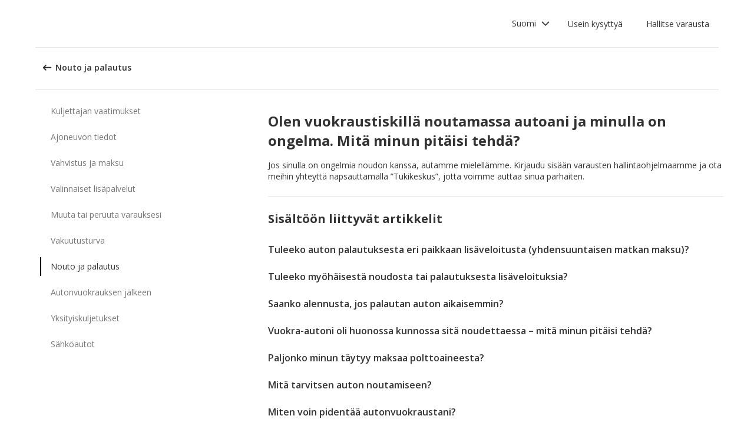

--- FILE ---
content_type: text/html; charset=utf-8
request_url: https://product-router.cartrawler.com/customer-portal/faqs/topics/PICKUP_AND_DROPOFF/questions/I_AM_AT_RENTAL_DESK_ISSUE/?booking=null&lang=fi&portal=managebooking_COM
body_size: 89415
content:
<!doctype html>
        <html lang="fi" data-reactroot=""><head><meta charSet="utf-8"/><meta name="viewport" content="width=device-width, initial-scale=1"/><title data-react-helmet="true">Customer Portal - Cartrawler</title><meta data-react-helmet="true" name="robots" content="noindex, nofollow"/><link data-react-helmet="true" rel="preconnect" href="https://fonts.googleapis.com"/><link data-react-helmet="true" rel="preconnect" href="https://fonts.gstatic.com" crossorigin="true"/><link data-react-helmet="true" href="https://fonts.googleapis.com/css2?family=Open+Sans:ital,wght@0,300;0,400;0,600;0,700;1,300;1,400;1,600&amp;display=swap" rel="stylesheet"/><script data-react-helmet="true">(function(w,d,s,l,i){w[l]=w[l]||[];w[l].push({'gtm.start':
new Date().getTime(),event:'gtm.js'});var f=d.getElementsByTagName(s)[0],
j=d.createElement(s),dl=l!='dataLayer'?'&l='+l:'';j.async=true;j.src=
'https://www.googletagmanager.com/gtm.js?id='+i+dl;f.parentNode.insertBefore(j,f);
})(window,document,'script','dataLayer','GTM-KQ3CDCD');
</script><div id="preloaded-environment"><style data-styled="true" data-styled-version="5.2.1">.SCjIT{height:auto;width:100%;padding:0px;margin:0px;border-radius:0px;background:#fff;box-shadow:none;position:relative;overflow:hidden;}/*!sc*/
@media screen and (min-width:481px) and (max-width:769px){}/*!sc*/
@media screen and (min-width:769px){}/*!sc*/
.dKeEiu{height:auto;width:auto;padding:0px;margin:0px;border-radius:4px;background:#fff;box-shadow:0px 1px 2px 0px rgba(0,0,0,0.2);position:relative;overflow:hidden;}/*!sc*/
@media screen and (min-width:481px) and (max-width:769px){}/*!sc*/
@media screen and (min-width:769px){}/*!sc*/
data-styled.g1[id="sc-bdfBwQ"]{content:"SCjIT,dKeEiu,"}/*!sc*/
.bcaJjD{overflow:unset;}/*!sc*/
data-styled.g3[id="sc-dlfnbm"]{content:"bcaJjD,"}/*!sc*/
.fwjcrw{height:80px;display:-webkit-box;display:-webkit-flex;display:-ms-flexbox;display:flex;-webkit-align-items:center;-webkit-box-align:center;-ms-flex-align:center;align-items:center;-webkit-flex-direction:row;-ms-flex-direction:row;flex-direction:row;-webkit-box-pack:justify;-webkit-justify-content:space-between;-ms-flex-pack:justify;justify-content:space-between;max-width:1160px;}/*!sc*/
@media screen and (min-width:1200px){.fwjcrw{width:100%;margin:0 auto;}}/*!sc*/
@media screen and (max-width:1199px){.fwjcrw{width:calc(100% - 40px);margin:0 20px;}}/*!sc*/
data-styled.g4[id="sc-hKgILt"]{content:"fwjcrw,"}/*!sc*/
.hmocIu{display:-webkit-box;display:-webkit-flex;display:-ms-flexbox;display:flex;-webkit-align-items:center;-webkit-box-align:center;-ms-flex-align:center;align-items:center;-webkit-flex-direction:row;-ms-flex-direction:row;flex-direction:row;-webkit-box-pack:justify;-webkit-justify-content:space-between;-ms-flex-pack:justify;justify-content:space-between;}/*!sc*/
data-styled.g5[id="sc-eCssSg"]{content:"hmocIu,"}/*!sc*/
.ckDfJz{-webkit-flex:1;-ms-flex:1;flex:1;display:-webkit-box;display:-webkit-flex;display:-ms-flexbox;display:flex;}/*!sc*/
data-styled.g6[id="sc-jSgupP"]{content:"ckDfJz,"}/*!sc*/
.cOWINi{display:-webkit-box;display:-webkit-flex;display:-ms-flexbox;display:flex;-webkit-align-items:center;-webkit-box-align:center;-ms-flex-align:center;align-items:center;-webkit-flex-direction:row;-ms-flex-direction:row;flex-direction:row;}/*!sc*/
data-styled.g8[id="sc-iBPRYJ"]{content:"cOWINi,"}/*!sc*/
.irPtrP{display:-webkit-box;display:-webkit-flex;display:-ms-flexbox;display:flex;-webkit-align-items:center;-webkit-box-align:center;-ms-flex-align:center;align-items:center;-webkit-flex-direction:row;-ms-flex-direction:row;flex-direction:row;}/*!sc*/
data-styled.g9[id="sc-fubCfw"]{content:"irPtrP,"}/*!sc*/
.gbgfMs{position:relative;}/*!sc*/
data-styled.g10[id="sc-pFZIQ"]{content:"gbgfMs,"}/*!sc*/
.yoKkD{height:80px;font-size:0.875rem;color:transparent;-webkit-text-decoration:none;text-decoration:none;padding:0 16px;display:-webkit-box;display:-webkit-flex;display:-ms-flexbox;display:flex;-webkit-align-items:center;-webkit-box-align:center;-ms-flex-align:center;align-items:center;-webkit-box-pack:center;-webkit-justify-content:center;-ms-flex-pack:center;justify-content:center;-webkit-flex-direction:row;-ms-flex-direction:row;flex-direction:row;box-sizing:border-box;}/*!sc*/
.yoKkD:before{height:0px;width:100%;background:#333333;content:'';position:absolute;left:0;bottom:0;}/*!sc*/
.yoKkD:after{content:attr(data-text);color:#333333;font-weight:400;position:absolute;}/*!sc*/
.yoKkD:hover:before{height:4px;}/*!sc*/
.yoKkD:hover:after{font-weight:600;}/*!sc*/
data-styled.g11[id="sc-jrAGrp"]{content:"yoKkD,"}/*!sc*/
.esMnxO{display:-webkit-box;display:-webkit-flex;display:-ms-flexbox;display:flex;}/*!sc*/
.cLNyCK{width:8px;display:-webkit-box;display:-webkit-flex;display:-ms-flexbox;display:flex;}/*!sc*/
data-styled.g12[id="sc-kEjbxe"]{content:"esMnxO,cLNyCK,"}/*!sc*/
.jfpodI{display:-webkit-box;display:-webkit-flex;display:-ms-flexbox;display:flex;-webkit-align-items:center;-webkit-box-align:center;-ms-flex-align:center;align-items:center;-webkit-box-pack:center;-webkit-justify-content:center;-ms-flex-pack:center;justify-content:center;}/*!sc*/
.jfpodI .fill{fill:#333333;}/*!sc*/
.jfpodI .fill,.jfpodI .shadow,.jfpodI .stroke,.jfpodI .darkMidtone,.jfpodI .lightMidtone,.jfpodI .foregroundElements{-webkit-transition:fill 250ms cubic-bezier(.85,.1,.36,.9);transition:fill 250ms cubic-bezier(.85,.1,.36,.9);}/*!sc*/
data-styled.g13[id="sc-iqHYGH"]{content:"jfpodI,"}/*!sc*/
.iYfeYv{fill:#333333;-webkit-transform:rotate(180deg) scale(1);-ms-transform:rotate(180deg) scale(1);transform:rotate(180deg) scale(1);-webkit-transition:fill 250ms cubic-bezier(.85,.1,.36,.9), height 250ms cubic-bezier(.85,.1,.36,.9), width 250ms cubic-bezier(.85,.1,.36,.9), -webkit-transform 250ms cubic-bezier(.85,.1,.36,.9);-webkit-transition:fill 250ms cubic-bezier(.85,.1,.36,.9), height 250ms cubic-bezier(.85,.1,.36,.9), width 250ms cubic-bezier(.85,.1,.36,.9), transform 250ms cubic-bezier(.85,.1,.36,.9);transition:fill 250ms cubic-bezier(.85,.1,.36,.9), height 250ms cubic-bezier(.85,.1,.36,.9), width 250ms cubic-bezier(.85,.1,.36,.9), transform 250ms cubic-bezier(.85,.1,.36,.9);}/*!sc*/
data-styled.g14[id="sc-crrsfI"]{content:"iYfeYv,"}/*!sc*/
.cMWBVC{display:-webkit-box;display:-webkit-flex;display:-ms-flexbox;display:flex;-webkit-flex:1;-ms-flex:1;flex:1;-webkit-align-items:center;-webkit-box-align:center;-ms-flex-align:center;align-items:center;-webkit-box-pack:start;-webkit-justify-content:flex-start;-ms-flex-pack:start;justify-content:flex-start;text-align:start;min-height:48px;line-height:48px;}/*!sc*/
.cMWBVC span{color:#333;font-size:0.875rem;white-space:pre-wrap;}/*!sc*/
.cMWBVC .sc-iqHYGH{min-height:48px;-webkit-align-self:center;-ms-flex-item-align:center;align-self:center;}/*!sc*/
data-styled.g15[id="sc-dQppl"]{content:"cMWBVC,"}/*!sc*/
.gNOhJW{cursor:pointer;width:100%;-webkit-text-decoration:none;text-decoration:none;-webkit-letter-spacing:0px;-moz-letter-spacing:0px;-ms-letter-spacing:0px;letter-spacing:0px;padding:0 16px;display:-webkit-box;display:-webkit-flex;display:-ms-flexbox;display:flex;-webkit-align-items:baseline;-webkit-box-align:baseline;-ms-flex-align:baseline;align-items:baseline;border:1px solid transparent;}/*!sc*/
.gNOhJW:hover{background:#f1f1f1;}/*!sc*/
.gNOhJW:focus{background:transparent;border:1px solid #333;}/*!sc*/
data-styled.g17[id="sc-kstrdz"]{content:"gNOhJW,"}/*!sc*/
.idaKsh{-webkit-align-items:center;-webkit-box-align:center;-ms-flex-align:center;align-items:center;display:-webkit-inline-box;display:-webkit-inline-flex;display:-ms-inline-flexbox;display:inline-flex;-webkit-box-pack:end;-webkit-justify-content:flex-end;-ms-flex-pack:end;justify-content:flex-end;opacity:0;position:absolute;visibility:hidden;-webkit-transition:opacity 150ms linear,visibility 0ms linear 150ms, padding 0ms linear 150ms;transition:opacity 150ms linear,visibility 0ms linear 150ms, padding 0ms linear 150ms;z-index:99999;padding-top:0;top:100%;}/*!sc*/
data-styled.g19[id="sc-fodVxV"]{content:"idaKsh,"}/*!sc*/
.bjNVbG{display:-webkit-inline-box;display:-webkit-inline-flex;display:-ms-inline-flexbox;display:inline-flex;-webkit-align-items:center;-webkit-box-align:center;-ms-flex-align:center;align-items:center;-webkit-box-pack:end;-webkit-justify-content:flex-end;-ms-flex-pack:end;justify-content:flex-end;}/*!sc*/
data-styled.g20[id="sc-fFubgz"]{content:"bjNVbG,"}/*!sc*/
.buxFaK{overflow:auto;overflow-x:hidden;max-height:464px;border-radius:4px;box-shadow:0 6px 10px 0 rgba(0,0,0,0.14),0 1px 18px 0 rgba(0,0,0,0.12), 0 3px 5px -1px rgba(0,0,0,0.2);}/*!sc*/
.buxFaK .sc-kstrdz{padding:0 16px !important;margin-bottom:4px !important;}/*!sc*/
.buxFaK .sc-kstrdz:first-child{margin-top:8px;}/*!sc*/
.buxFaK .sc-kstrdz:last-child{margin-bottom:8px;}/*!sc*/
data-styled.g21[id="sc-bkzZxe"]{content:"buxFaK,"}/*!sc*/
.XavQL{width:100%;display:-webkit-inline-box;display:-webkit-inline-flex;display:-ms-inline-flexbox;display:inline-flex;-webkit-align-items:center;-webkit-box-align:center;-ms-flex-align:center;align-items:center;-webkit-box-pack:end;-webkit-justify-content:flex-end;-ms-flex-pack:end;justify-content:flex-end;position:relative;}/*!sc*/
data-styled.g23[id="sc-dIUggk"]{content:"XavQL,"}/*!sc*/
.kpgcaZ{font-size:0.875rem;line-height:1.188rem;font-weight:400;color:#333;margin:0;-webkit-transition:font-size 250ms cubic-bezier(.85,.1,.36,.9);transition:font-size 250ms cubic-bezier(.85,.1,.36,.9);text-transform:none;}/*!sc*/
@media (min-width:481px){.kpgcaZ{font-size:0.875rem;line-height:1.188rem;font-weight:400;}}/*!sc*/
@media (min-width:769px){.kpgcaZ{font-size:0.875rem;line-height:1.188rem;font-weight:400;}}/*!sc*/
data-styled.g24[id="sc-hHftDr"]{content:"kpgcaZ,"}/*!sc*/
.kPWTyS{height:2.5rem;width:auto;color:#333333;background:#fff;padding:0 0.75rem;border:2px solid transparent;border-radius:0.25rem;box-shadow:none;font-family:inherit;font-size:0.875rem;-webkit-text-decoration:none;text-decoration:none;display:-webkit-inline-box;display:-webkit-inline-flex;display:-ms-inline-flexbox;display:inline-flex;-webkit-align-items:center;-webkit-box-align:center;-ms-flex-align:center;align-items:center;-webkit-box-pack:center;-webkit-justify-content:center;-ms-flex-pack:center;justify-content:center;text-align:left;position:relative;cursor:pointer;outline:0;}/*!sc*/
.kPWTyS:hover{color:#333333;background:transparent;}/*!sc*/
.kPWTyS:disabled{color:#9E9E9E;background:#E5E5E5;border:2px solid transparent;cursor:not-allowed;}/*!sc*/
.kPWTyS:focus{background:transparent;outline:transparent;outline-offset:2px;border:2px solid transparent;}/*!sc*/
.kPWTyS:focus:before{border-radius:calc(0.25rem + 0.15rem);height:calc(100% + 8px);width:calc(100% + 8px);content:'';position:absolute;top:-4px;left:-4px;z-index:2;}/*!sc*/
.kPWTyS:focus:active{color:#333333;background:transparent;border:transparent;outline:0px solid transparent;outline-offset:0;}/*!sc*/
.kPWTyS:-moz-focusring{outline:none;}/*!sc*/
.kPWTyS:focus:not(:focus-visible){border-color:transparent;outline:transparent;}/*!sc*/
data-styled.g25[id="sc-dmlrTW"]{content:"kPWTyS,"}/*!sc*/
.kqjmoE{-webkit-box-pack:center;-webkit-justify-content:center;-ms-flex-pack:center;justify-content:center;text-align:left;-webkit-flex:1;-ms-flex:1;flex:1;display:-webkit-box;display:-webkit-flex;display:-ms-flexbox;display:flex;-webkit-align-items:center;-webkit-box-align:center;-ms-flex-align:center;align-items:center;}/*!sc*/
data-styled.g26[id="sc-kfzAmx"]{content:"kqjmoE,"}/*!sc*/
.QJBAU{margin:0 0.5rem 0 0;}/*!sc*/
.QJBAU svg{-webkit-transition:-webkit-transform 100ms linear;-webkit-transition:transform 100ms linear;transition:transform 100ms linear;}/*!sc*/
data-styled.g27[id="sc-fKFyDc"]{content:"QJBAU,"}/*!sc*/
.kXvUEN{margin:0 0 0 0.5rem;}/*!sc*/
data-styled.g28[id="sc-bBXqnf"]{content:"kXvUEN,"}/*!sc*/
.iqbrwR .sc-bdfBwQ{display:-webkit-box;display:-webkit-flex;display:-ms-flexbox;display:flex;-webkit-flex-direction:column;-ms-flex-direction:column;flex-direction:column;}/*!sc*/
data-styled.g31[id="sc-lmoMRL"]{content:"iqbrwR,"}/*!sc*/
.cQSaWH{display:-webkit-box;display:-webkit-flex;display:-ms-flexbox;display:flex;-webkit-flex-direction:column;-ms-flex-direction:column;flex-direction:column;-webkit-align-items:center;-webkit-box-align:center;-ms-flex-align:center;align-items:center;}/*!sc*/
data-styled.g55[id="sc-hTZhsR"]{content:"cQSaWH,"}/*!sc*/
.eZqcrI{display:inline-block;position:relative;width:80px;height:80px;}/*!sc*/
.eZqcrI div{box-sizing:border-box;display:block;position:absolute;width:64px;height:64px;margin:0.5rem;border:8px solid #000;border-radius:50%;-webkit-animation:lds-ring 1.2s cubic-bezier(0.5,0,0.5,1) infinite;animation:lds-ring 1.2s cubic-bezier(0.5,0,0.5,1) infinite;border-color:#000 transparent transparent transparent;}/*!sc*/
.eZqcrI div:nth-child(1){-webkit-animation-delay:-0.45s;animation-delay:-0.45s;}/*!sc*/
.eZqcrI div:nth-child(2){-webkit-animation-delay:-0.3s;animation-delay:-0.3s;}/*!sc*/
.eZqcrI div:nth-child(3){-webkit-animation-delay:-0.15s;animation-delay:-0.15s;}/*!sc*/
@-webkit-keyframes lds-ring{0%{-webkit-transform:rotate(0deg);-ms-transform:rotate(0deg);transform:rotate(0deg);}100%{-webkit-transform:rotate(360deg);-ms-transform:rotate(360deg);transform:rotate(360deg);}}/*!sc*/
@keyframes lds-ring{0%{-webkit-transform:rotate(0deg);-ms-transform:rotate(0deg);transform:rotate(0deg);}100%{-webkit-transform:rotate(360deg);-ms-transform:rotate(360deg);transform:rotate(360deg);}}/*!sc*/
data-styled.g56[id="sc-jgHCyG"]{content:"eZqcrI,"}/*!sc*/
html{-webkit-scroll-behavior:smooth;-moz-scroll-behavior:smooth;-ms-scroll-behavior:smooth;scroll-behavior:smooth;}/*!sc*/
body{font-family:'Open Sans',Helvetica,Sans-Serif;}/*!sc*/
data-styled.g489[id="sc-global-cUCQbr1"]{content:"sc-global-cUCQbr1,"}/*!sc*/
</style></div><link data-chunk="customerPortal" rel="stylesheet" href="https://customer.cartrawler.com/assets/customerPortal.67e4008007bb1f750106.css"/><link data-chunk="customerPortal" rel="preload" as="style" href="https://customer.cartrawler.com/assets/customerPortal.67e4008007bb1f750106.css"/><link data-chunk="customerPortal" rel="preload" as="script" href="https://customer.cartrawler.com/assets/customerPortal.33493662.js"/><script id="preloaded-state">window.__PRELOADED_STATE__ = {"publicPath":"https://customer.cartrawler.com/assets/","basepath":"/customer-portal","lang":"fi","productSettings":{"cancellation":{"reasons":[0,27,39,84,82,46,19,4,81,83,3,23,13,87]},"enableGooglePay":true,"enableSnowplowTracking":true,"enableLoyaltyEarn":true,"enableLoyaltyRedeem":true,"enableMyAccount":true,"enableMyBookings":true,"whatsApp":{"languages":["ar","bg","ca","cs","da","ch","de","el","en","en-us","esar","es","mx","et","fi","fr","he","hr","hu","id","is","it","ja","ko","lt","lv","ms","nl","no","pl","br","pt","ro","ru","sr","sv","th","tr","uk","vi","zh","zhhk","zhtw"],"enabledForUnbrandedPartners":true,"unbrandedPartnersURL":"https://api.whatsapp.com/send?phone=447700185716"},"faqs":{"icons":{"DRIVER_REQUIREMENTS":"driving-license","VEHICLE_INFORMATION":"car","OPTIONAL_EXTRAS":"bluetooth","CHANGE_OR_CANCEL_YOUR_BOOKING":"calendar","INSURANCE_COVERAGE":"shield","PICKUP_AND_DROPOFF":"car-key","AFTER_YOUR_CAR_HIRE":"timer","CONFIRMATION_AND_PAYMENT":"credit-cards","PRIVATE_TRANSFER":"passenger","ELECTRIC_VEHICLES":"electric-vehicle"},"topics":{"DRIVER_REQUIREMENTS":["CAN_I_HIRE_CAR_IF_UNDER_25_OR_OVER_70","CAN_I_HIRE_CAR_WITH_PROVISIONAL_DRIVING_LICENCE","CAN_I_PRESENT_COPY_OF_DRIVING_LICENCE","DO_I_NEED_INTERNATIONAL_DRIVING_LICENCE","WHAT_I_NEED_TO_PICK_UP_CAR","WHY_ENTER_FLIGHT_DETAILS","WILL_BREXIT_AFFECT_BOOKINGS"],"VEHICLE_INFORMATION":["ARE_THERE_ADDITIONAL_CHARGES_FOR_MILEAGE","ARE_THERE_ANY_CROSS-BORDER_CHARGES","CAN_I_CHANGE_FUEL_POLICY","CAN_I_REQUEST_AUTOMATIC_CAR","DO_YOU_OFFER_ADAPTED_VEHICLES","HOW_TO_FIND_OUT_ABOUT_LUGGAGE_CAPACITY","WILL_I_GET_EXACT_CAR_MODEL_DISPLAYED"],"CONFIRMATION_AND_PAYMENT":["CAN_I_PLACE_MORE_THAN_ONE_BOOKING","HOW_DO_I_GET_VAT_INVOICE","HOW_MUCH_WILL_I_PAY_FOR_FUEL","I_HAVENT_RECEIVED_BOOKING_CONFIRMATION","WHAT_IS_SCA","WHEN_WILL_I_PAY_FOR_RENTAL","WHICH_COSTS_INCLUDED_IN_RENTAL_PRICE","WHY_IS_ET_APPEARING_ON_BANK_STATEMENT","KLARNA_FAQS"],"OPTIONAL_EXTRAS":["HOW_CAN_I_ADD_ADDITIONAL_DRIVER","HOW_CAN_I_ADD_CHILD_SEAT","WHEN_WILL_I_BE_CHARGED_FOR_OPTIONAL_EXTRAS","WHICH_OPTIONAL_EXTRAS_ARE_AVAILABLE","PREMIUMCS_PREM_CUST_SUPPORT_FAQS"],"CHANGE_OR_CANCEL_YOUR_BOOKING":["CAN_I_CHANGE_DATES_TIMES_OF_BOOKING","CAN_I_CHANGE_FUEL_POLICY","CAN_I_EDIT_MY_BOOKING","HOW_CAN_I_ADD_ADDITIONAL_DRIVER","HOW_CAN_I_ADD_CHILD_SEAT","HOW_CAN_I_CHANGE_MAIN_DRIVER","HOW_CAN_I_CHANGE_PICK-UP_DROP-OFF_LOCATION","HOW_DO_I_CANCEL_MY_BOOKING","CANCELLATION_AND_NO-SHOW_POLICY"],"INSURANCE_COVERAGE":["WHAT_IS_MY_EXCESS","WHAT_INSURANCE_IS_INCLUDED_WITH_MY_CAR_RENTAL","HOW_DOES_EXCESS_REIMBURSEMENT_POLICY_WORK","WHAT_IF_RENTAL_COMPANY_TRIES_TO_SELL_THEIR_PRODUCTS","WHAT_IF_RENTAL_COMPANY_SAY_EXCESS_REIMBURSEMENT_POLICY_WILL_NOT_WORK","INSURANCE_FAQS_FOR_AXA_PREMIUM","HOW_CAN_I_MAKE_A_COMPLAINT_ABOUT_AXA_INSURANCE","INSURANCE_FAQS_FOR_US_AND_MX_RESIDENTS"],"PICKUP_AND_DROPOFF":["ARE_THERE_ANY_ONE-WAY_FEES","ARE_THERE_EXTRA_CHARGES_FOR_LATE_PICK-UP_DROP-OFF","CAN_I_GET_A_DISCOUNT_FOR_RETURNING_CAR_EARLIER","CAR_DAMAGED_BEFORE_PICK-UP_WHAT_SHOULD_I_DO","HOW_MUCH_WILL_I_PAY_FOR_FUEL","WHAT_I_NEED_TO_PICK_UP_CAR","I_AM_AT_RENTAL_DESK_ISSUE","HOW_CAN_I_EXTEND_CAR_HIRE","WHAT_TO_DO_ONGOING_CAR_HIRE_ISSUE"],"AFTER_YOUR_CAR_HIRE":["NO_RENTAL_INVOICE_FROM_AGENT","OVERCHARGED_FOR_FUEL_BY_RENTAL_AGENT","I_THINK_I_HAVE_BEEN_OVERCHARGED","HOW_CAN_I_MAKE_COMPLAINT","HOW_CAN_I_REQUEST_DOCUMENTATION"],"PRIVATE_TRANSFER":["CANCELLATION_POLICY","HOW_DO_I_CHANGE_MY_BOOKING","RETURN_BOOKING","FLIGHT_NUMBER_POLICY","HOW_CAN_I_MAKE_A_COMPLAINT","WHY_IS_ET_APPEARING_ON_BANK_STATEMENT"],"ELECTRIC_VEHICLES":["HOW_DO_I_DRIVE_AN_EV","HOW_DO_I_CHARGE_MY_EV","ARE_CHARGING_CABLES_INCLUDED_WITH_MY_EV","HOW_DO_I_CONNECT_DISCONNECT_MY_CHARGING_CABLE","WHERE_CAN_I_CHARGE_MY_EV","HOW_LONG_DOES_IT_TAKE_TO_CHARGE_MY_EV","HOW_MUCH_CHARGE_SHOULD_I_RETURN_MY_EV_WITH"]},"questions":{"ARE_THERE_ADDITIONAL_CHARGES_FOR_MILEAGE":{"answer":[{"koiosKey":"DOUBLE_CHECK_YOUR_MILEAGE_ALLOWANCE"},{"koiosKey":"REFER_TO_MILEAGE_POLICY_ON_BOOKING"}]},"ARE_THERE_ANY_CROSS-BORDER_CHARGES":{"answer":[{"koiosKey":"CROSS-BORDER_POLICY"},{"koiosKey":"MORE_DETAILS_ON_CROSS-BORDER_POLICY"}]},"ARE_THERE_ANY_ONE-WAY_FEES":{"answer":[{"koiosKey":"ONE-WAY_FEE_INCLUDED_IN_PRICE"},{"koiosKey":"ONE-WAY_FEE_NOT_INCLUDED_IN_PREPAYMENT"}]},"ARE_THERE_EXTRA_CHARGES_FOR_LATE_PICK-UP_DROP-OFF":{"answer":[{"koiosKey":"OUT_OF_HOURS_FEE_APPLIES"}]},"CAN_I_CHANGE_DATES_TIMES_OF_BOOKING":{"hideWhenThirdPartyBookingPortal":true,"trendingPosition":3,"answer":[{"koiosKey":"AMEND_DATES_OR_LOCATION"},{"koiosKey":"PRICES_ARE_LIVE"}]},"CAN_I_CHANGE_FUEL_POLICY":{"hideWhenThirdPartyBookingPortal":true,"answer":[{"koiosKey":"CHANGE_FUEL_POLICY_01"},{"koiosKey":"CHANGE_FUEL_POLICY_02"}]},"CAN_I_EDIT_MY_BOOKING":{"hideWhenThirdPartyBookingPortal":true,"trendingPosition":1,"answer":[{"koiosKey":"CHANGE_YOUR_BOOKING_THROUGH_MANAGE_BOOKING"},{"koiosKey":"CHANGES_BASED_ON_AVAILABILITY"},{"koiosKey":"NO_ADMIN_FEES_APPLIED_TO_CHANGES"}]},"CAN_I_GET_A_DISCOUNT_FOR_RETURNING_CAR_EARLIER":{"answer":[{"koiosKey":"NO_REFUNDS_ON_UNUSED_DAYS"}]},"CAN_I_HIRE_CAR_IF_UNDER_25_OR_OVER_70":{"trendingPosition":9,"answer":[{"koiosKey":"YES_ABSOLUTELY"},{"koiosKey":"AGE_LIMITS_DEPEND_ON_SUPPLIER_AND_COUNTRY"}]},"CAN_I_HIRE_CAR_WITH_PROVISIONAL_DRIVING_LICENCE":{"answer":[{"koiosKey":"CAR_HIRE_AGENTS_DONT_ACCEPT_PROVISIONAL_LICENCES"},{"koiosKey":"YOU_MUST_HOLD_FULL_DRIVING_LICENCE"}]},"CAN_I_PLACE_MORE_THAN_ONE_BOOKING":{"answer":[{"koiosKey":"UNABLE_TO_BOOK_TWO_CARS_DURING_BOOKING_PROCESS"},{"koiosKey":"EACH_BOOKING_WITH_DIFFERENT_DRIVER_NAME"}]},"CAN_I_PRESENT_COPY_OF_DRIVING_LICENCE":{"hideWhenThirdPartyBookingPortal":true,"answer":[{"koiosKey":"COPY_OF_LICENCE_NOT_ACCEPTED"},{"koiosKey":"IF_LICENCE_LOST"},{"koiosKey":"IF_URGENT_CONTACT_US_"}]},"CAN_I_REQUEST_AUTOMATIC_CAR":{"answer":[{"koiosKey":"USE_OUR_SEARCH_FILTERS_TO_DISPLAY_AUTOMATIC_ONLY"},{"koiosKey":"OUTSIDE_US_CANADA_AUTOMATIC_CARS_LIMITED"}]},"CANCELLATION_AND_NO-SHOW_POLICY":{"hideWhenThirdPartyBookingPortal":true,"trendingPosition":5,"answer":[{"koiosKey":"CANCELLATION_POLICY"},{"koiosKey":"CANCELLATION_POLICY_01"},{"koiosKey":"CANCELLATION_POLICY_02"},{"koiosKey":"CANCELLATION_POLICY_PREPAID"},{"koiosKey":"CANCELLATION_POLICY_PREPAID_01"},{"koiosKey":"CANCELLATION_POLICY_PREPAID_02"},{"koiosKey":"APPLIES_TO_ALL_BOOKINGS"},{"koiosKey":"CANCEL_WHEN_ADMIN_CHARGE_APPLIES"},{"koiosKey":"CANCELLATION_POLICY_APPLIES"},{"koiosKey":"CANCELLATIONS_MADE_ON_MANAGE_BOOKING"},{"koiosKey":"AMENDING_NOT_POSSIBLE"},{"koiosKey":"CANCELLATION_POLICY_INSURANCE_PRODUCT"},{"koiosKey":"CANCELLATION_POLICY_INSURANCE_PRODUCT_01"},{"koiosKey":"NO-SHOW_POLICY"},{"koiosKey":"NO-SHOW_POLICY_01"},{"koiosKey":"NO-SHOW_POLICY_02"}]},"CAR_DAMAGED_BEFORE_PICK-UP_WHAT_SHOULD_I_DO":{"hideWhenThirdPartyBookingPortal":true,"answer":[{"koiosKey":"CHECK_CAR_FOR_DAMAGE_BEFORE_LEAVING"},{"koiosKey":"ALTERNATIVE_CAR"},{"koiosKey":"CONTACT_US_ONLINE_CHAT"}]},"CANCELLATION_POLICY":{"answer":[{"koiosKey":"CANCEL_AT_LEAST_24_HOURS_BEFORE_PICKUP"},{"koiosKey":"CANCEL_LESS_THAN_24_HOURS_BEFORE_PICKUP"},{"koiosKey":"BOOKING_MADE_24_HOURS_BEFORE_PICKUP"},{"koiosKey":"CHANGING_OR_REMOVING_ADDONS"},{"koiosKey":"CANCELLATIONS_ONLY_AVAILABLE_IN_MANAGE_BOOKING"}]},"DO_I_NEED_INTERNATIONAL_DRIVING_LICENCE":{"answer":[{"koiosKey":"CHECK_LICENCE_REQUIREMENTS_ON_BOOKING"},{"koiosKey":"IF_LICENCE_NOT_IN_LATIN_ALPHABET"},{"koiosKey":"INTERNATIONAL_DRIVING_LICENCE_AND_DOMESTIC_LICENCE"}]},"DO_YOU_OFFER_ADAPTED_VEHICLES":{"answer":[{"koiosKey":"ADAPTED_VEHICLE_CONTACT_SUPPLIER_DIRECTLY"},{"koiosKey":"SUPPLIER_DETAILS_ON_BOOKING_VOUCHER"}]},"HOW_CAN_I_ADD_ADDITIONAL_DRIVER":{"hideWhenThirdPartyBookingPortal":true,"answer":[{"koiosKey":"ADD_ADDITIONAL_DRIVER"},{"koiosKey":"ADDITIONAL_DRIVER_PRESENT_AT_RENTAL_DESK"},{"koiosKey":"EXTRA_COST_IF_ADDITIONAL_DRIVERS_ADDED_AT_RENTAL_DESK"}]},"FLIGHT_NUMBER_POLICY":{"answer":[{"koiosKey":"FLIGHT_NUMBER_USED_BY_TRANSPORT_PROVIDER"},{"koiosKey":"IF_LOCAL_PROVIDER_CANNOT_ACCOMMODATE_FLIGHT_DELAY_CHANGE_CANCEL_BOOKING"},{"koiosKey":"FLIGHT_CANCELLATION_CONTACT_LOCAL_PROVIDER_FOR_NEW_PICKUP_TIME"},{"koiosKey":"CARTRAWLER_IS_NOT_RESPONSIBLE_FOR_ADDITIONAL_COSTS"}]},"HOW_CAN_I_ADD_CHILD_SEAT":{"hideWhenThirdPartyBookingPortal":true,"answer":[{"koiosKey":"REQUEST_CHILD_SEAT_AS_OPTIONAL_EXTRA"},{"koiosKey":"AIRLINES_ALLOW_BRINGING_CHILD_SEATS_FOR_FREE"}]},"HOW_CAN_I_CHANGE_MAIN_DRIVER":{"hideWhenThirdPartyBookingPortal":true,"answer":[{"koiosKey":"CHANGE_MAIN_DRIVER"},{"koiosKey":"CHANGE_MAIN_DRIVER_CONTACT_DIRECTLY"},{"koiosKey":"CHANGE_MAIN_DRIVER_REBOOK_EXISTING_BOOKING"}]},"HOW_CAN_I_CHANGE_PICK-UP_DROP-OFF_LOCATION":{"hideWhenThirdPartyBookingPortal":true,"answer":[{"koiosKey":"CHANGE_PICK-UP_DROP_OFF_LOCATION"},{"koiosKey":"CHANGE_PICK-UP_DROP_OFF_LOCATION_PRICE_MAY_CHANGE"},{"koiosKey":"PRICES_ARE_LIVE"}]},"HOW_DO_I_CANCEL_MY_BOOKING":{"hideWhenThirdPartyBookingPortal":true,"trendingPosition":2,"answer":[{"koiosKey":"CANCEL_YOUR_BOOKING"},{"koiosKey":"CANCEL_YOUR_BOOKING_FEE_MAY_APPLY"},{"koiosKey":"INSURANCE_CANCELS_AUTOMATICALLY"}]},"HOW_DO_I_CHANGE_MY_BOOKING":{"answer":[{"koiosKey":"IT_IS_NOT_POSSIBLE_TO_CHANGE_YOUR_BOOKING"},{"koiosKey":"THE_TRANSPORT_PROVIDER_MAY_ACCOMMODATE_A_CHANGE_REQUEST"}]},"HOW_DO_I_GET_VAT_INVOICE":{"answer":[{"koiosKey":"CHECK_VAT_INVOICE_WITH_CAR_COMPANY"}]},"HOW_MUCH_WILL_I_PAY_FOR_FUEL":{"answer":[{"koiosKey":"FUEL_MOST_COMMON_FUEL_POLICIES"},{"koiosKey":"FUEL_FULL_TO_FULL"},{"koiosKey":"FUEL_FULL_TO_FULL_DESCRIPTION"},{"koiosKey":"FUEL_SAME_TO_SAME"},{"koiosKey":"FUEL_SAME_TO_SAME_DESCRIPTION"},{"koiosKey":"FUEL_PRE-PURCHASE_PARTIAL_REFUND"},{"koiosKey":"FUEL_PRE-PURCHASE_PARTIAL_REFUND_DESCRIPTION"},{"koiosKey":"FUEL_PREPAID_FUEL"},{"koiosKey":"FUEL_PREPAID_FUEL_DESCRIPTION"}]},"HOW_CAN_I_MAKE_A_COMPLAINT":{"answer":[{"koiosKey":"UNSATISFIED_WITH_TRANSFER_CONTACT_VIA_CUSTOMER_PORTAL"},{"koiosKey":"CUSTOMER_GET_ACKNOWLEDGEMENT_WITHIN_7_DAYS_RESOLUTION_20_DAYS"}]},"HOW_TO_FIND_OUT_ABOUT_LUGGAGE_CAPACITY":{"answer":[{"koiosKey":"VEHICLE_DESCRIPTION_INCLUDES_LUGGAGE_CAPACITY"}]},"I_HAVENT_RECEIVED_BOOKING_CONFIRMATION":{"trendingPosition":6,"answer":[{"koiosKey":"BOOKINGS_CONFIRMED_WITHIN_48_HOURS"},{"koiosKey":"VIEW_YOUR_BOOKING_ONLINE"},{"koiosKey":"IF_BOOKING_NOT_CONFIRMED"}]},"NO_RENTAL_INVOICE_FROM_AGENT":{"hideWhenThirdPartyBookingPortal":true,"answer":[{"koiosKey":"INVOICE_PROVIDED_BY_RENTAL_COMPANY"},{"koiosKey":"INVOICE_CONTACT_RENTAL_COMPANY"},{"koiosKey":"ISSUES_OBTAINING_FINAL_INVOICE"}]},"OVERCHARGED_FOR_FUEL_BY_RENTAL_AGENT":{"hideWhenThirdPartyBookingPortal":true,"answer":[{"koiosKey":"TRY_SORT_WITH_SUPPLIER_DIRECTLY"},{"koiosKey":"FOR_HELP_CONTACT_US"}]},"WHAT_I_NEED_TO_PICK_UP_CAR":{"trendingPosition":4,"answer":[{"koiosKey":"NEED_AT_RENTAL_DESK"},{"koiosKey":"NEED_CREDIT_CARD"},{"koiosKey":"NEED_DRIVING_LICENCE"},{"koiosKey":"NEED_PHOTO_ID"},{"koiosKey":"NEED_BOOKING_VOUCHER"},{"koiosKey":"NEED_OTHER_DOCS"},{"koiosKey":"ALL_DOCS_IN_DRIVERS_NAME"}]},"WHAT_IS_MY_EXCESS":{"hideWhenThirdPartyBookingPortal":true,"answer":[{"koiosKey":"EXCESS_IS_AMOUNT_YOU_ARE_LIABLE_TO_PAY"},{"koiosKey":"EXCESS_AMOUNT_YOU_ARE_LIABLE_FOR"},{"koiosKey":"HOLD_FOR_EXCESS_ON_CREDIT_CARD"},{"koiosKey":"IN_THE_EVENT_YOUR_CAR_IS_DAMAGED"},{"koiosKey":"HOW_DO_I_FIND_MY_EXCESS_AMOUNT","asHeading":true},{"koiosKey":"TO_CHECK_THE_EXCESS"},{"koiosKey":"EXCESS_IN_RENTAL_CONDITIONS"}]},"WHAT_INSURANCE_IS_INCLUDED_WITH_MY_CAR_RENTAL":{"hideWhenThirdPartyBookingPortal":true,"answer":[{"koiosKey":"WHAT_IS_COVERED","asHeading":true},{"koiosKey":"EUROPEAN_CAR_RENTAL_INCLUDED_COVER_"},{"koiosKey":"THIRD_PARTY_LIABILITY"},{"koiosKey":"COLLISION_DAMAGE_WAIVER"},{"koiosKey":"COVER_AGAINST_THEFT"},{"koiosKey":"WHATS_NOT_COVERED","asHeading":true},{"koiosKey":"RENTAL_COMPANY_WILL_TAKE_A_SECURITY_DEPOSIT"},{"koiosKey":"HOW_CAN_I_COVER_MYSELF_AGAINST_THIS_RISK","asHeading":true},{"koiosKey":"YOU_CAN_PURCHASE_AN_EXCESS_REIMBURSEMENT_INSURANCE"},{"koiosKey":"PLEASE_NOTE_SUBJECT_TO_T_CS"}]},"HOW_DOES_EXCESS_REIMBURSEMENT_POLICY_WORK":{"hideWhenThirdPartyBookingPortal":true,"answer":[{"koiosKey":"TO_EXPLAIN_WHAT_EXCESS_COVER_IS"},{"koiosKey":"EXCESS_AMOUNT_DETERMINED_BY_RENTAL_COMPANY"},{"koiosKey":"PLEASE_NOTE_SUBJECT_TO_T_CS"}]},"WHAT_IF_RENTAL_COMPANY_TRIES_TO_SELL_THEIR_PRODUCTS":{"hideWhenThirdPartyBookingPortal":true,"answer":[{"koiosKey":"RENTAL_COMPANY_MAY_OFFER_ADDITIONAL_INSURANCE"},{"koiosKey":"IF_THEY_DO_REMEMBER"},{"koiosKey":"EXCESS_REIMBURSEMENT_POLICY_WILL_COVER_YOU_FOR"},{"koiosKey":"AN_EXCESS_REFUND"},{"koiosKey":"POLICY_ADDITIONAL_BENEFITS"},{"koiosKey":"POLICY_ADDITIONAL_BENEFITS_01"},{"koiosKey":"POLICY_ADDITIONAL_BENEFITS_02"},{"koiosKey":"POLICY_ADDITIONAL_BENEFITS_03"},{"koiosKey":"POLICY_ADDITIONAL_BENEFITS_04"},{"koiosKey":"NO_NEED_TO_PURCHASE_ADDITIONAL_INSURANCE"},{"koiosKey":"INSURANCE_COVER_SUBJECT_TO_T_CS"}]},"RETURN_BOOKING":{"answer":[{"koiosKey":"FIRST_LEG_OF_2_LEG_JOURNEY_HAS_PASSED_YOU_CANNOT_CANCEL"},{"koiosKey":"2_LEG_JOURNEY_ONLY_CANCELLED_MORE_THAN_24_HOURS"}]},"WHAT_IF_RENTAL_COMPANY_SAY_EXCESS_REIMBURSEMENT_POLICY_WILL_NOT_WORK":{"hideWhenThirdPartyBookingPortal":true,"answer":[{"koiosKey":"THIS_IS_INCORRECT_YOUR_POLICY_WILL_WORK"},{"koiosKey":"INSURANCE_COVER_SUBJECT_TO_T_CS"}]},"INSURANCE_FAQS_FOR_AXA_PREMIUM":{"hideWhenThirdPartyBookingPortal":true,"answer":[{"koiosKey":"AXA_WHAT_IF_RENTAL_COMPANY_SAYS_AXA_PREMIUM_INSURANCE_POLICY_WILL_NOT_WORK","asHeading":true},{"koiosKey":"AXA_THIS_IS_INCORRECT_YOUR_AXA_POLICY_WILL_WORK"},{"koiosKey":"INSURANCE_COVER_SUBJECT_TO_T_CS"},{"koiosKey":"AXA_WHAT_IS_THE_DIFFERENCE_BETWEEN_AXA_PREMIUM_PRODUCT_AND_RENTAL_COMPANYS_POLICY","asHeading":true},{"koiosKey":"AXA_LIABLE_TO_PAY_EXCESS_IF_RENTAL_CAR_DAMAGED_OR_STOLEN"},{"koiosKey":"AXA_PREMIUM_INSURANCE_WILL_REFUND_YOU"},{"koiosKey":"AXA_ADDITIONAL_BENEFITS_01"},{"koiosKey":"AXA_ADDITIONAL_BENEFITS_02"},{"koiosKey":"AXA_ADDITIONAL_BENEFITS_03"},{"koiosKey":"AXA_ADDITIONAL_BENEFITS_04"},{"koiosKey":"INSURANCE_COVER_SUBJECT_TO_T_CS"},{"koiosKey":"AXA_CAR_RENTAL_INSURANCE_WILL_VARY"},{"koiosKey":"AXA_EXCESS_REDUCTION_POLICY","asHeading":true},{"koiosKey":"AXA_EXCESS_REDUCTION_WHAT_IT_MEANS"},{"koiosKey":"AXA_ZERO_EXCESS","asHeading":true},{"koiosKey":"AXA_ZERO_EXCESS_WHAT_IT_MEANS"},{"koiosKey":"PLEASE_NOTE_SUBJECT_TO_T_CS"},{"koiosKey":"AXA_WHAT_DOES_MY_EXCESS_REIMBURSEMENT_POLICY_COVER","asHeading":true},{"koiosKey":"AXA_BENEFIT_01_TITLE","asHeading":true},{"koiosKey":"AXA_BENEFIT_01_DESC"},{"koiosKey":"AXA_BENEFIT_02_TITLE","asHeading":true},{"koiosKey":"AXA_BENEFIT_02_DESC"},{"koiosKey":"AXA_BENEFIT_03_TITLE","asHeading":true},{"koiosKey":"AXA_BENEFIT_03_DESC"},{"koiosKey":"AXA_BENEFIT_04_TITLE","asHeading":true},{"koiosKey":"AXA_BENEFIT_04_DESC"},{"koiosKey":"AXA_BENEFIT_05_TITLE","asHeading":true},{"koiosKey":"AXA_BENEFIT_05_DESC"},{"koiosKey":"AXA_BENEFIT_06_TITLE","asHeading":true},{"koiosKey":"AXA_BENEFIT_06_DESC"},{"koiosKey":"AXA_BENEFIT_07_TITLE","asHeading":true},{"koiosKey":"AXA_BENEFIT_07_DESC"},{"koiosKey":"AXA_BENEFIT_08_TITLE","asHeading":true},{"koiosKey":"AXA_BENEFIT_08_DESC"},{"koiosKey":"AXA_BENEFIT_09_TITLE","asHeading":true},{"koiosKey":"AXA_BENEFIT_09_DESC"},{"koiosKey":"AXA_BENEFIT_10_TITLE","asHeading":true},{"koiosKey":"AXA_BENEFIT_10_DESC"},{"koiosKey":"AXA_BENEFIT_11_TITLE","asHeading":true},{"koiosKey":"AXA_BENEFIT_11_DESC"},{"koiosKey":"AXA_BENEFIT_12_TITLE","asHeading":true},{"koiosKey":"AXA_BENEFIT_12_DESC"},{"koiosKey":"AXA_BENEFIT_13_TITLE","asHeading":true},{"koiosKey":"AXA_BENEFIT_13_DESC"}]},"HOW_CAN_I_MAKE_A_COMPLAINT_ABOUT_AXA_INSURANCE":{"answer":[{"koiosKey":"COMMITTED_TO_EXCEPTIONAL_SERVICE_INTRO"},{"koiosKey":"IF_YOU_HAVE_A_COMPLAINT_INSURANCE"},{"koiosKey":"NO_EXISTING_INSURANCE_CLAIM_EMAIL_CT"},{"koiosKey":"EXISTING_INSURANCE_CLAIM_EMAIL_AXA"},{"koiosKey":"COMPLAINT_SUBJECT_HEADING"},{"koiosKey":"MORE_INFO_REFER_TO_POLICY_TERMS"}]},"INSURANCE_FAQS_FOR_US_AND_MX_RESIDENTS":{"hideWhenThirdPartyBookingPortal":true,"answer":[{"koiosKey":"US_COVER_DO_I_REQUIRE_PROOF_OF_INSURANCE_TO_PICKUP_MY_VEHICLE","asHeading":true},{"koiosKey":"US_COVER_PROOF_FROM_THIRD_PARTY_INSURANCE_PROVIDER"},{"koiosKey":"US_COVER_WHAT_IS_THE_BASIC_INSURANCE_COVER","asHeading":true},{"koiosKey":"US_COVER_BASIC_INSURANCE_OPTION_01","asHeading":true},{"koiosKey":"US_COVER_BASIC_INSURANCE_OPTION_01_DESC"},{"koiosKey":"US_COVER_BASIC_INSURANCE_OPTION_02","asHeading":true},{"koiosKey":"US_COVER_BASIC_INSURANCE_OPTION_02_DESC_01"},{"koiosKey":"US_COVER_BASIC_INSURANCE_OPTION_02_DESC_02"},{"koiosKey":"US_COVER_BASIC_INSURANCE_OPTION_03","asHeading":true},{"koiosKey":"US_COVER_BASIC_INSURANCE_OPTION_03_DESC"},{"koiosKey":"US_COVER_MX_ANYTHING_TO_BE_AWARE_OF_RENTING_IN_MEXICO","asHeading":true},{"koiosKey":"US_COVER_MX_IF_RENTING_IN_MEXICO"},{"koiosKey":"US_COVER_MX_DEPOSIT_IS_MANDATORY"},{"koiosKey":"US_COVER_MX_INSURANCE_DOCUMENTS_REQUIRED"},{"koiosKey":"US_COVER_MX_INSURANCE_DOCUMENTS_REQUIRED_01"},{"koiosKey":"US_COVER_MX_INSURANCE_DOCUMENTS_REQUIRED_02"},{"koiosKey":"US_COVER_MX_INSURANCE_DOCUMENTS_REQUIRED_03"},{"koiosKey":"PLEASE_READ_T_CS_OF_SPECIFIC_RENTAL"}]},"WHAT_IS_SCA":{"answer":[{"koiosKey":"WHAT_IS_SCA","asHeading":true},{"koiosKey":"WHAT_IS_SCA_01"},{"koiosKey":"HOW_CAN_I_COMPLETE_SCA","asHeading":true},{"koiosKey":"HOW_CAN_I_COMPLETE_SCA_01"},{"koiosKey":"WHAT_IF_I_FAIL_SCA","asHeading":true},{"koiosKey":"WHAT_IF_I_FAIL_SCA_01"}]},"WHEN_WILL_I_BE_CHARGED_FOR_OPTIONAL_EXTRAS":{"hideWhenThirdPartyBookingPortal":true,"answer":[{"koiosKey":"OPTIONAL_EXTRAS_PAID_AT_RENTAL_DESK"},{"koiosKey":"OPTIONAL_EXTRAS_MAY_BE_INCLUDED"}]},"WHEN_WILL_I_PAY_FOR_RENTAL":{"trendingPosition":8,"answer":[{"koiosKey":"MAJORITY_BOOKINGS_ARE_PREPAID"},{"koiosKey":"OTHER_TYPES_OF_BOOKING"},{"koiosKey":"SOME_CHARGES_PAID_ON_ARRIVAL"}]},"WHICH_COSTS_INCLUDED_IN_RENTAL_PRICE":{"answer":[{"koiosKey":"CHARGES_INCLUDED_IN_RATE_SHOWN"},{"koiosKey":"SELECT_CORRECT_DETAILS"},{"koiosKey":"SECURITY_DEPOSIT_REQUIRED"},{"koiosKey":"ADDITIONAL_CHARGES_MAY_APPLY"}]},"WHICH_OPTIONAL_EXTRAS_ARE_AVAILABLE":{"hideWhenThirdPartyBookingPortal":true,"answer":[{"koiosKey":"COMMON_OPTIONAL_EXTRAS"},{"koiosKey":"ADD_OPTIONAL_EXTRAS"},{"koiosKey":"OPTIONAL_EXTRAS_MANAGED_BY_SUPPLIER"}]},"PREMIUMCS_PREM_CUST_SUPPORT_FAQS":{"answer":[{"koiosKey":"PREMIUMCS_PURCHASE_AGREE_TERMS"},{"koiosKey":"PREMIUMCS_PRIORITYCS"},{"koiosKey":"PREMIUMCS_ACCESS_MANAGE_BOOKING"},{"koiosKey":"PREMIUMCS_TERMS_SOLELY_PCS"},{"koiosKey":"PREMIUMCS_RESPONSE_TIME"},{"koiosKey":"PREMIUMCS_CONTACT_AVAIL_CHANNELS"},{"koiosKey":"PREMIUMCS_VALID_OPEN_REBOOK"},{"koiosKey":"PREMIUMCS_UNHAPPY_REFUND_EXPIRE"},{"koiosKey":"PREMIUMCS_ACTIVE_IMMEDIATE_NONREFUND"},{"koiosKey":"PREMIUMCS_BOOKING_TERMS_CANCELLATION"}]},"WHY_ENTER_FLIGHT_DETAILS":{"trendingPosition":7,"answer":[{"koiosKey":"ENTER_FLIGHT_ARRIVAL_NUMBER"},{"koiosKey":"SUPPLIER_MAY_HOLD_CAR"},{"koiosKey":"UPDATE_FLIGHT_NUMBER"},{"koiosKey":"CONTACT_CAR_PROVIDER_DIRECTLY"}]},"WHY_IS_ET_APPEARING_ON_BANK_STATEMENT":{"answer":[{"koiosKey":"RECENTLY_BOOKED_WITH_CARTRAWLER"},{"koiosKey":"WHAT_IS_CARTRAWLER"},{"koiosKey":"VARIOUS_NAMES_ON_BANK_STATEMENT"},{"koiosKey":"ET_CARHIRE"},{"koiosKey":"ET_CAR_RENTAL"},{"koiosKey":"ET_RENTAL_INSURANCE"},{"koiosKey":"ET_ONLINE_TRANSPORT"},{"koiosKey":"MORE_INFORMATION_ABOUT_US","containsUrl":true}]},"KLARNA_FAQS":{"answer":[{"koiosKey":"KLARNA_MORE_INFORMATION","containsUrl":true},{"koiosKey":"KLARNA_COUNTRIES"},{"koiosKey":"UNITED_KINGDOM"},{"koiosKey":"SWEDEN"},{"koiosKey":"NORWAY"},{"koiosKey":"FINLAND"},{"koiosKey":"DENMARK"},{"koiosKey":"GERMANY"},{"koiosKey":"AUSTRIA"},{"koiosKey":"SWITZERLAND"},{"koiosKey":"BELGIUM"},{"koiosKey":"NETHERLANDS"},{"koiosKey":"FRANCE"},{"koiosKey":"ITALY"},{"koiosKey":"SPAIN"},{"koiosKey":"IRELAND"},{"koiosKey":"POLAND"},{"koiosKey":"PORTUGAL"},{"koiosKey":"KLARNA_VISIT_LINKS"},{"koiosKey":"KLARNA_LINK_TERMS","containsUrl":true},{"koiosKey":"KLARNA_LINK_PRIVACY","containsUrl":true}]},"WILL_BREXIT_AFFECT_BOOKINGS":{"answer":[{"koiosKey":"BREXIT_INTERNATIONAL_LICENCE"},{"koiosKey":"BREXIT_INTERNATIONAL_LICENCE_01"},{"koiosKey":"BREXIT_INTERNATIONAL_LICENCE_02"},{"koiosKey":"MORE_ABOUT_DRIVING_IN_EU_AFTER_BREXIT","containsUrl":true}]},"WILL_I_GET_EXACT_CAR_MODEL_DISPLAYED":{"answer":[{"koiosKey":"GUARANTEE_CAR_IN_SAME_CATEGORY"},{"koiosKey":"CAR_MODEL_DEPENDS_ON_AVAILABILITY"}]},"I_AM_AT_RENTAL_DESK_ISSUE":{"hideWhenThirdPartyBookingPortal":true,"answer":[{"koiosKey":"LOG_INTO_BOOKING_MANAGER"}]},"HOW_CAN_I_EXTEND_CAR_HIRE":{"answer":[{"koiosKey":"EXTEND_BOOKING_DATES_POST_PICK_UP"}]},"WHAT_TO_DO_ONGOING_CAR_HIRE_ISSUE":{"hideWhenThirdPartyBookingPortal":true,"answer":[{"koiosKey":"CONTACT_SUPPLIER_DIRECTLY_FOR_ASSISTANCE"}]},"I_THINK_I_HAVE_BEEN_OVERCHARGED":{"hideWhenThirdPartyBookingPortal":true,"answer":[{"koiosKey":"NOTICED_ANY_UNEXPECTED_CHARGES"}]},"HOW_CAN_I_MAKE_COMPLAINT":{"hideWhenThirdPartyBookingPortal":true,"answer":[{"koiosKey":"UNSATISFIED_WITH_YOUR_CAR_HIRE"}]},"HOW_CAN_I_REQUEST_DOCUMENTATION":{"hideWhenThirdPartyBookingPortal":true,"answer":[{"koiosKey":"FASTEST_WAY_TO_GET_DOCUMENTATION"}]},"HOW_DO_I_DRIVE_AN_EV":{"answer":[{"koiosKey":"STARTING_YOUR_EV"},{"koiosKey":"EV_DRIVING_EXPERIENCE_INSTRUCTIONS"},{"koiosKey":"EV_ACCELERATION_INSTRUCTIONS"},{"koiosKey":"PARKING_AN_EV_INSTRUCTIONS"}]},"HOW_DO_I_CHARGE_MY_EV":{"answer":[{"koiosKey":"CHARGING_CONSIDERATIONS"},{"koiosKey":"CHARGING_CONSIDERATIONS_01"},{"koiosKey":"CHARGING_CONSIDERATIONS_02"},{"koiosKey":"CHARGING_PLUG_TYPE","asHeading":true},{"koiosKey":"CHARGING_PLUG_TYPE_DEPENDS_ON_LOCATION"},{"koiosKey":"NORTH_AMERICA","asHeading":true},{"koiosKey":"CHARGING_PLUG_TYPE_AC_TYPE_1"},{"koiosKey":"CHARGING_PLUG_TYPE_DC_CCS1"},{"koiosKey":"EUROPE","asHeading":true},{"koiosKey":"CHARGING_PLUG_TYPE_AC_TYPE_2"},{"koiosKey":"CHARGING_PLUG_TYPE_DC_CCS2"},{"koiosKey":"JAPAN_SLASH_KOREA","asHeading":true},{"koiosKey":"CHARGING_PLUG_TYPE_AC_TYPE_1"},{"koiosKey":"CHARGING_PLUG_TYPE_DC_CHADEMO"},{"koiosKey":"CHINA","asHeading":true},{"koiosKey":"CHARGING_PLUG_TYPE_AC_GB_SLASH_T"},{"koiosKey":"CHARGING_PLUG_TYPE_DC_GB_SLASH_T"},{"koiosKey":"CHARGING_MODE","asHeading":true},{"koiosKey":"CHARGING_MODE_TYPES"},{"koiosKey":"CHARGING_MODE_TYPES_MODES_2"},{"koiosKey":"CHARGING_MODE_TYPES_MODES_3B"},{"koiosKey":"CHARGING_MODE_TYPES_MODES_3C"},{"koiosKey":"CHARGING_MODE_TYPES_MODES_4"}]},"ARE_CHARGING_CABLES_INCLUDED_WITH_MY_EV":{"answer":[{"koiosKey":"MOST_EV_INCLUDE_MODE_2_CHARGING_CABLE"},{"koiosKey":"ON_THE_ROAD_LOOK_FOR_MODE_3C_CHARGERS"}]},"HOW_DO_I_CONNECT_DISCONNECT_MY_CHARGING_CABLE":{"answer":[{"koiosKey":"CONNECT_EV_CHARGER_STEPS"},{"koiosKey":"CONNECT_DISCONNECT_EV_CHARGER_STEPS_01"},{"koiosKey":"CONNECT_DISCONNECT_EV_CHARGER_STEPS_02"},{"koiosKey":"CONNECT_EV_CHARGER_STEPS_03"},{"koiosKey":"CONNECT_EV_CHARGER_STEPS_03_A"},{"koiosKey":"CONNECT_EV_CHARGER_STEPS_03_B"},{"koiosKey":"CONNECT_EV_CHARGER_STEPS_03_C"},{"koiosKey":"CONNECT_EV_CHARGER_STEPS_04"},{"koiosKey":"CONNECT_EV_CHARGER_STEPS_05"},{"koiosKey":"CONNECT_EV_CHARGER_STEPS_06"},{"koiosKey":"DISCONNECT_EV_CHARGER_STEPS","asHeading":true},{"koiosKey":"CONNECT_DISCONNECT_EV_CHARGER_STEPS_01"},{"koiosKey":"CONNECT_DISCONNECT_EV_CHARGER_STEPS_02"},{"koiosKey":"DISCONNECT_EV_CHARGER_STEPS_03"},{"koiosKey":"DISCONNECT_EV_CHARGER_STEPS_04"},{"koiosKey":"DISCONNECT_EV_CHARGER_STEPS_05"},{"koiosKey":"DISCONNECT_EV_CHARGER_STEPS_06"}]},"WHERE_CAN_I_CHARGE_MY_EV":{"answer":[{"koiosKey":"RECOMMEND_WHERE_TO_CHARGE_EV_OFF_ROAD"},{"koiosKey":"RECOMMEND_WHERE_TO_CHARGE_EV_ON_ROAD"},{"koiosKey":"ASK_FOR_APP_RECOMMENDATIONS_WHEN_PICKING_UP_EV"}]},"HOW_LONG_DOES_IT_TAKE_TO_CHARGE_MY_EV":{"answer":[{"koiosKey":"FACTORS_AFFECTING_EV_CHARGE_TIME"},{"koiosKey":"FACTORS_AFFECTING_EV_CHARGE_TIME_01"},{"koiosKey":"FACTORS_AFFECTING_EV_CHARGE_TIME_02"},{"koiosKey":"FACTORS_AFFECTING_EV_CHARGE_TIME_03"},{"koiosKey":"FACTORS_AFFECTING_EV_CHARGE_TIME_04"},{"koiosKey":"CAPACITY_OF_THE_CHARGING_SOURCE","asHeading":true},{"koiosKey":"HOW_TO_ESTIMATE_CHARGING_TIME"},{"koiosKey":"HOW_TO_ESTIMATE_CHARGING_TIME_EXAMPLE"},{"koiosKey":"MAXIMUM_CHARGE_SPEED_OF_YOUR_EV","asHeading":true},{"koiosKey":"HOW_TO_CALCULATE_MAXIMUM_LOAD_CAPACITY"},{"koiosKey":"HOW_TO_CALCULATE_MAXIMUM_LOAD_CAPACITY_EXAMPLE"},{"koiosKey":"BATTERY_CHARGE_PERCENTAGE","asHeading":true},{"koiosKey":"BATTERY_CHARGE_PERCENTAGE_ADVICE"},{"koiosKey":"TEMPERATURE","asHeading":true},{"koiosKey":"CHARGING_IN_LOWER_TEMPERATURES"},{"koiosKey":"CHARGING_IN_LOWER_TEMPERATURES_AMBIENT_TEMPERATURE_WARM"},{"koiosKey":"CHARGING_IN_LOWER_TEMPERATURES_EV_FUNCTIONALITY_BATTERY_WARM"}]},"HOW_MUCH_CHARGE_SHOULD_I_RETURN_MY_EV_WITH":{"answer":[{"koiosKey":"SUPPLIERS_EXPECT_RETURN_WITH_80_PERCENT_CHARGE"},{"koiosKey":"RECOMMEND_CHARGING_EV_OVER_NIGHT_BEFORE_RETURN"},{"koiosKey":"ALLOW_TIME_TO_CHARGE_ON_WAY_TO_RETURN"}]}}},"casesConfig":{"creationAllowed":{"fromPickupPlusHours":1,"untilReturnPlusDays":120}},"pciExtPayForm":{"clientIDs":[549885,59782],"enabled":true}},"policies":null,"query":{"booking":"null","lang":"fi","portal":"managebooking_COM"}};</script><script id="preloaded-environment">window.__PRELOADED_ENVIRONMENT__ = {"CT_CLIENT_HERO_IMAGE_ENDPOINT":"https://ct-microsites-core.imgix.net/components/hero","CT_GLOBAL_PCI_ENDPOINT":"https://pay.cartrawler.com","CT_GLOBAL_SNOWPLOW_ENDPOINT":"snowplow.cartrawler.com","CT_GLOBAL_OTA_BOOKING_ENDPOINT":"https://otasecure.cartrawler.com","CT_CLIENT_PRODUCT_ROUTER_URL":"https://product-router.cartrawler.com","CT_CLIENT_WINSTON_LEVEL":"info","CT_GLOBAL_PUBLIC_ASSETS":"https://customer.cartrawler.com/assets/","CT_GLOBAL_OTA_ENDPOINT":"https://otageo.cartrawler.com","CT_GLOBAL_LIGHT_CMS_ENDPOINT":"https://config-manager.cartrawler.com/api/graphql","CT_GLOBAL_OTA_TARGET":"Production","CT_GLOBAL_ENV":"production","CT_GLOBAL_OTA_SECURE_ENDPOINT":"https://otasecure.cartrawler.com","CT_GLOBAL_PUBLIC_HOST":"https://customer.cartrawler.com","CT_CLIENT_IFRAME_RESIZER_ENDPOINT":"https://cdnjs.cloudflare.com/ajax/libs/iframe-resizer/4.2.11/iframeResizer.min.js","CT_CLIENT_WINSTON_UPLOAD_LOGS":"false","CT_CLIENT_COUNTRY_FLAG_IMAGES_ENDPOINT":"https://ctimg-svg.cartrawler.com/icons/flags","CT_CLIENT_PRODUCT_ROUTER_STATIC_ASSETS_URL":"https://product-router.cartrawler.com/assets","CT_GLOBAL_OTA_RES_ENDPOINT":"https://otares.cartrawler.com","CT_CLIENT_LOGGING_URL":"https://customer.cartrawler.com/errors","CT_CLIENT_GTM_ID":"GTM-KQ3CDCD","CT_GLOBAL_MVT_ENDPOINT":"https://otageo.cartrawler.com","CT_CLIENT_SERVISBOT_ORGANIZATION":"cartrawler","CT_CLIENT_EDGETIER_ENDPOINT":"https://cdn.edgetier.com/cartrawler.js","CT_CLIENT_SERVISBOT_ENDPOINT":"https://lightning.production.helium.servismatrixcdn.com/v2/latest/bundle-messenger.js","CT_CLIENT_IMGIX_ENDPOINT_PARTNER":"https://ctimg-partner.cartrawler.com","CT_CLIENT_IMGIX_ENDPOINT_VENDOR":"https://ct-supplierimage.imgix.net"};</script><script id="preloaded-i18n">window.__PRELOADED_I18N__ = {"language":"fi","locale":"fi","messages":{"89_PERCENT_OF_CUSTOMER_CASES_ARE_RESOLVED_IN_20_DAYS_OR_LESS":"89 % asiakastapauksista ratkaistaan enintään 20 päivässä","96_PERCENT_OF_CUSTOMERS_HAVE_A_SEAMLESS_EXPERIENCE":"96 %:lla asiakkaista on saumaton kokemus","ABOUT_TO_CANCEL_INSURANCE":"Olet peruuttamassa vakuutustuotettasi: {InsuranceProduct}.","ACCEPT_CANCELATION_POLICY":"Hyväksyn {ACCEPT_CANCELATION_POLICY_CAR_HIRE} ja {ACCEPT_CANCELATION_POLICY_INSURANCE} -käytännöt","ACCEPT_CANCELATION_POLICY_CAR_HIRE":"autonvuokrauksen peruutus","ACCEPT_CANCELATION_POLICY_INSURANCE":"vakuutuksen peruutus","ACCEPT_CANCELATION_POLICY_MOBILITY":"siirron peruutus","ACCEPT_CANCELLATION_POLICY_CAR_HIRE_ONLY":"Hyväksyn {ACCEPT_CANCELATION_POLICY_CAR_HIRE}-käytännön","ACCESS_YOUR_BOOKINGS":"Tarkastele varauksiasi","ACCIDENTAL_DAMAGE_LIST":"tapaturman aiheuttamat vauriot (katto, ikkunat, renkaat ja muuta)","ADD":"Lisää","ADDING_YOUR_FLIGHT_NUMBER_TO_YOUR_BOOKING":"Kun lisäät lentosi numeron varaukseesi, vältät mahdolliset saapumatta jättämisen kustannukset, jotka aiheutuvat myöhästyneestä noutoajasta. Lisätietoja asiakkaan paikalle saapumattomuuskäytännöstä saat {IMPORTANT_INFORMATION}-yhteenvedostasi.","ADDITIONAL_COVER":"Lisäturva","ADDITIONAL_VERIFICATION":"Lisävahvistus","ADDRESS":"Osoite","ADD_COVER":"Lisää vakuutusturva","ADD_EXTRA_COVER":"Lisää lisäsuoja","ADD_INSURANCE":"Lisää vakuutus","ADD_PREMIUM_COVER_TITLE":"Lisää Premium-turva","ADD_YOUR_FLIGHT_NUMBER":"Lisää lennon numero","ADMINISTRATION_FEES":"Palvelumaksut","AFFORDABLE_SHARED_VEHICLE":"Edullinen jaettu ajoneuvo suoraan määränpäähäsi.","AFTER_DATETIME":"{dateTime} jälkeen","AGREE_TO_BOOKING_TERMS_AND_CONDITIONS":"Varausehdot","AGREE_TO_CAR_HIRE_TERMS_AND_CONDITIONS":"Autonvuokrausehdot","AGREE_TO_PRIVACY_POLICY":"Tietosuojakäytäntö","AGREE_TO_TERMS":"Hyväksyn {AGREE_TO_CAR_HIRE_TERMS_AND_CONDITIONS}, {AGREE_TO_BOOKING_TERMS_AND_CONDITIONS} ja {AGREE_TO_PRIVACY_POLICY}.","AGREE_TO_TERMS_CONDITIONS":"Ehdot","AGREE_TO_TRANSFER_CONDITIONS":"Siirtoehdot","AIR_CONDITIONING_ABBR":"Ilmastointi","ALLIANZ_KW_SG_UAE_CANCELLATION_POLICY_1":"Allianz Travel Insurance käsittelee täyden hyvityksen (vakuutuksesta maksamasi summa) 14 päivän kuluessa Premium-ohjelman ostamisesta, kunhan et ole vielä lähtenyt matkallesi tai tehnyt korvausvaatimusta.","ALLIANZ_KW_SG_UAE_CANCELLATION_POLICY_2":"Hyvityksiä ei makseta 14 päivän kuluttua ohjelman ostamisesta.","ALLIANZ_US_ADD_PROTECTION":"Lisää vakuutusturva","ALLIANZ_US_CANCELLATION_POLICY_1":"Allianz Travel Insurance käsittelee täyden hyvityksen (vakuutuksesta maksamasi summa) 10 päivän kuluessa Premium-ohjelman ostamisesta, kunhan et ole vielä lähtenyt matkallesi tai tehnyt korvausvaatimusta.","ALLIANZ_US_CANCELLATION_POLICY_2":"Hyvityksiä ei makseta 10 päivän kuluttua ohjelman ostamisesta.","ALLIANZ_US_CANCELLATION_POLICY_3":"Soita Allianz Global Assistance -palveluun numerossa 1-800-284-8300, jos et tämän vakuutuksen ostamisen jälkeen saa vakuutustodistusta/-käytäntöä, joka sisältää nämä tärkeät tiedot, tai jos sinulla on kysyttävää vakuutussuojasta.","ALLIANZ_US_PER_CALENDAR_DAY":"kalenteripäivää kohden","ALREADY_RECEIVED_YOUR_VERIFICATION_CODE_QUESTION":"Oletko jo saanut vahvistuskoodisi?","ALTERNATIVES_TO_CANCELATION":"Meillä on joitakin vaihtoehtoja, jotka voivat sopia paremmin tarpeisiisi. Haluatko tehdä sen sijaan lisäyksen?","AMENDMENTS_HISTORY":"Muutoshistoria","AMENDMENTS_HISTORY_ADD":"Lisää: {OptionalExtra}","AMENDMENTS_HISTORY_QUANTITY":"Määrä: {number}","AMENDMENTS_HISTORY_REMOVE":"Poista: {OptionalExtra}","AMENDMENT_CURRENTLY_BEING_PROCESSED":"Tähän varaukseen liittyvää valinnaisten lisäpalveluiden muutosta käsitellään parhaillaan. Kun tämä on tehty, voit pyytää lisämuutoksia.","AMENDMENT_REQUEST_SUBMITTED":"Muutospyyntösi on lähetetty. Saat sähköpostiviestin, kun pyytämäsi muutos on käsitelty.","AMOUNT_PAID_COLON":"Maksettu summa:","AMOUNT_PAYABLE":"Maksettava summa","AMOUNT_PAYABLE_CURRENT_CAR":"(Nykyinen auto)","ANSWER_NO":"Ei","ANSWER_YES":"Kyllä","AN_EMAIL_WITH_A_ONE_TIME_VERIFICATION_CODE_WILL_BE_SENT":"Tämän varauksen tekemiseen käytettyyn sähköpostiosoitteeseen lähetetään sähköposti, jossa on kertaluontoinen vahvistuskoodi.","ARIA_AGE_INPUT_DEFAULT_SELECTED":"Välillä 30–69. Valittu.","ARIA_AGE_INPUT_DEFAULT_VALID":"Välillä 30–69. Valitse painamalla Enter-painiketta.","ARIA_AGE_INPUT_ELDERLY_INVALID":"Annettu ikä on yli 100. Kuljettajien enimmäisikä on 99","ARIA_AGE_INPUT_ELDERLY_VALID":"Painike yli 70-vuotiaille. Paina Enter-painiketta syöttääksesi tietyn iän.","ARIA_AGE_INPUT_YOUNG_INVALID":"Annettu ikä on alle 18. Kuljettajien on oltava yli 18-vuotiaita","ARIA_AGE_INPUT_YOUNG_VALID":"Painike 18–29-vuotiaille. Paina Enter-painiketta syöttääksesi tietyn iän. Kuljettajien on oltava yli 18-vuotiaita","ARIA_CALENDAR_CLOSE":"Sulje kalenteri","ARIA_DROP_OFF_TIME_MENU":"Palautusajan valikkoluettelo","ARIA_MONTH_NEXT":"Seuraava kuukausi","ARIA_MONTH_PREVIOUS":"Edellinen kuukausi","ARIA_PICK_UP_TIME_MENU":"Noutoajan valikkoluettelo","ARIA_RETURN_TIME_MENU":"Palautusajan valikkoluettelo","ARIA_SELECTED_DATE":"Valittu päivämäärä","ARIA_SELECTED_END_DATE":"Valittu päättymispäivämäärä","ARIA_SELECTED_START_AND_END_DATE":"Valittu alkamis- ja päättymispäivämäärä","ARIA_SELECTED_START_DATE":"Valittu alkamispäivämäärä","ARIA_SELECT_DROP_OFF_DATE":"Paina tätä valitaksesi palautuspäivämäärän","ARIA_SELECT_PICK_UP_DATE":"Paina tätä valitaksesi noutopäivämäärän","ARIA_SELECT_RETURN_DATE":"Paina tätä valitaksesi palautuspäivämäärän","ARIA_THE_LINK_LOGS_INTO_BOOKING":"Tämä linkki kirjaa sinut sisään \"{bookingDetails}\" -varaukseesi.","AVOID_AIRPORT_QUEUES":"Vältä lentokentän jonoja","AWN_CA_CANCELLATION_POLICY":"Voit peruuttaa vakuutuksesi milloin tahansa ennen vakuutuksen voimaantulopäivää. Huomaa, että jos peruutat vakuutuksesi vakuutuksen voimaantulopäivän jälkeen, hyvitystä ei myönnetä.","AWN_NZ_AU_CANCELLATION_POLICY":"Voit peruuttaa vakuutuksesi milloin tahansa ennen autonvuokraussopimuksesi alkamista. Huomaa, että jos peruutat vakuutuksesi tämän ajan jälkeen, hyvitystä ei myönnetä ja menetät oikeutesi tehdä korvausvaatimus vakuutuksen perusteella.","AXA_USA_ADDITIONAL_COVER":"USA:n autonvuokrauksen lisäturva","BACK_TO_BOOKING_SUMMARY":"Takaisin varauksen yhteenvetoon","BACK_TO_FAQS":"Takaisin usein kysyttyihin kysymyksiin","BACK_TO_FAQ_HOME":"Takaisin usein kysyttyjen kysymysten aloitussivulle","BACK_TO_HELP_CENTRE":"Takaisin tukikeskukseen","BACK_TO_HOME":"Takaisin etusivulle","BACK_TO_LOGIN":"Takaisin sisäänkirjautumiseen","BEFORE_DATETIME":"Ennen {dateTime}","BE_PREPARED_FOR_ANY_DELAYS_BY_ADDING_YOUR_FLIGHT_NUMBER":"Varaudu mahdollisiin viivästyksiin lisäämällä lentosi numero ennen {date}.","BE_SURE_TO_BRING":"Muista ottaa mukaan pääasiallisen kuljettajan nimellä oleva luottokortti","BOOKINGS_CANNOT_BE_CANCELLED_BEFORE_THEY_HAVE_BEEN_CONFIRMED":"Varauksia ei voi peruuttaa ennen kuin ne on vahvistettu. Odota sähköpostiisi toimitettavan varausvahvistuksen saapumista ennen kuin yrität peruuttaa varauksen.","BOOKINGS_CONFIRMED_WITHIN_48_HOURS":"Suurin osa varauksistamme vahvistetaan 48 tunnin kuluessa. Jos et ole saanut vahvistusta 48 tunnin kuluessa, tarkista, onko sähköposti suodatettu roskapostikansioosi.","BOOKING_CANCELLED":"Varauksesi {BookingId} on peruttu","BOOKING_CANCELLED_EMAIL":"Saat sähköpostin varauksen peruutuksen vahvistamiseksi.","BOOKING_ID":"Varausnumero","BOOKING_MADE_PRIOR_PLEASE_MANAGE_HERE":"Jos teit varauksesi ennen {date}, napsauta varauksenhallintalinkkiä päästäksesi varaustietoihisi. {MANAGE_YOUR_BOOKING_HERE}","BOOKING_REFERENCE":"Varausviite","BOOKING_REFERENCE_COLON":"Varausviite:","BOOKING_REFERENCE_UPPERCASE":"Varausviite","BOOKING_STATUS":"Varauksen tila","BOOKING_SUMMARY":"Yhteenveto varauksesta","BOOKING_VOUCHER":"Vuokrauksen kuitti","BOOK_AND_SAVE":"Varaa ja säästä","BROWSE_ALL_FAQS":"Selaa kaikkia usein kysyttyjä kysymyksiä","BROWSE_MORE_CARS":"Selaa lisää autoja","BROWSE_OTHER_TOPICS":"Selaa muita aiheita","CANCEL":"Peruuta","CANCELLATION_CHARGES":"Peruutusmaksu","CANCELLATION_FEE":"Peruutusmaksu","CANCELLATION_POLICY":"Peruutuskäytäntö","CANCELLATION_REASON_13":"Muualta löydetty edullisempi hinta","CANCELLATION_REASON_18":"Sopimaton ajokortti","CANCELLATION_REASON_19":"Varausta ei ole vahvistettu ajoissa","CANCELLATION_REASON_23":"Toimittaja ei ollut lentokentällä.","CANCELLATION_REASON_27":"Kaksinkertainen varaus tehty vahingossa","CANCELLATION_REASON_3":"Matkan peruutus","CANCELLATION_REASON_39":"Polttoainekäytäntö","CANCELLATION_REASON_4":"Uusi ajoneuvo ei ole sopiva","CANCELLATION_REASON_46":"Syitä ei annettu","CANCELLATION_REASON_6":"Ei voimassa olevaa luottokorttia","CANCELLATION_REASON_81":"Riittämättömät luottokorttivarat","CANCELLATION_REASON_82":"Kilometrimäärän käytäntö","CANCELLATION_REASON_83":"Muut","CANCELLATION_REASON_84":"Huoli koronaviruksesta","CANCELLATION_REASON_87":"Varaustani ei voi muuttaa","CANCELLATION_REASON_LABEL":"Peruutuksen syyt*","CANCELLATION_UNAVAILABLE":"Peruutus ei ole käytettävissä","CANCELLED":"Peruutettu","CANCELLED_BOOKINGS":"Peruutetut","CANCELLING_INSURANCE_LOADING":"Peruuta vakuutus…","CANCEL_BOOKING":"Peruuta varaus","CANCEL_CAR_INSURANCE_EXTRAS_TOGETHER":"Auto, vakuutus ja lisäpalvelut peruutetaan yhdessä.","CANCEL_FOR_FREE_ANYTIME_BEFORE_PICKUP":"Peruuta ilmaiseksi milloin tahansa ennen noutoa","CANCEL_FOR_FREE_NO_SHOW_FEE":"Peruuta ilmaiseksi milloin tahansa ennen noutoa. Saapumatta jättämisestä seuraa maksu.","CANCEL_INSURANCE":"Peruuta vakuutus","CANCEL_INSURANCE_CTA":"Peruuta vakuutus","CANCEL_IT_CAN_TAKE_UP_TO_NUMBER_OF_DAYS":"Hyvityksen käsittely voi kestää enintään 5 arkipäivää, ja se näkyy tililläsi 3–5 arkipäivän kuluessa pankkisi käytäntöjen mukaisesti. Se hyvitetään kortille, jota alun perin käytit.","CANCEL_LESS_THAN_X_HOURS_PICKUP_CANCELLATION_FEE":"Jos peruutat alle {hoursBeforePickup} tuntia ennen noutoaikaasi, sinulta saatetaan periä peruutusmaksu.","CANCEL_LESS_THAN_X_HOURS_PICKUP_NO_REFUND_NEW":"Jos peruutat alle {hoursBeforePickup} tuntia ennen noutohetkeä, sinulla ei ole oikeutta maksun palautukseen.","CANCEL_PRICE_FREEZE_NO_REFUND":"Jos peruutat enintään {hoursBeforePickup} tuntia ennen noutohetkeä, saat täysimääräisen hyvityksen vähennettynä Hinnan Jäädytyksen panttimaksulla.","CANCEL_REVIEW_AND_CONFIRM":"Tarkista ja vahvista","CANCEL_UP_TO_X_HOURS_PICKUP_REFUND":"Jos peruutat enintään {hoursBeforePickup} tuntia ennen noutohetkeä, saat täysimääräisen hyvityksen.","CANCEL_YOUR_BOOKING":"Peruuta varauksesi","CANT_FIND_WHAT_YOU_ARE_LOOKING_FOR":"Etkö löytänyt etsimääsi?","CAR":"Auto","CARD_EXPIRY_DATE_COLON":"Kortin viimeinen voimassaolopäivä:","CARD_HOLDER_COLON":"Kortin haltija:","CARD_NUMBER_COLON":"Kortin numero:","CAR_CODE_COLON":"Auton koodi:","CAR_DETAILS":"Auton tiedot","CAR_FUEL_POLICY":"Polttoainekäytäntö: {FuelPolicy}","CAR_HIRE_COST_COLON":"Autonvuokrauksen hinta:","CAR_HIRE_DETAILS":"Autonvuokrauksen tiedot","CAR_HIRE_DURATION_COLON":"Autonvuokrauksen kesto:","CAR_HIRE_EXCESS_INSURANCE":"Autonvuokrauksen omavastuuturva","CAR_HIRE_FEE":"Autonvuokrauksen maksu","CAR_HIRE_PAYMENT_RECEIPT":"Autonvuokrauksen maksukuitti","CAR_MILEAGE":"Kilometrimäärä: {MileageType}","CASE_CREATED":"Luotu tapaus","CASE_DETAILS":"Tapauksen tiedot","CASE_NUMBER":"Tapausnumero","CASE_NUMBER_COLON":"Tapausnumero:","CASE_STATUS":"Tapauksen tila","CASE_STATUS_COLON":"Tapauksen tila:","CASE_SUMMARY":"Tapauksen yhteenveto","CHAT_WITH_US":"Juttele kanssamme","CHECKLIST_CREDIT_CARD":"Pääasiallisen kuljettajan nimissä (ilman lyhenteitä) oleva voimassa oleva fyysinen luottokortti, jolla on riittävästi katetta omavastuun kattamiseksi","CHECKLIST_PHOTO_ID":"Voimassa oleva kuvallinen henkilöllisyystodistus (esimerkiksi passi)","CHECKLIST_YOUR_CAR_VOUCHER":"Autonvuokraustositteesi","CHECKLIST_YOUR_DRIVING_LICENCE":"Tavallinen ajokorttisi ja kansainvälinen ajokorttisi (tarvittaessa)","CHECK_YOUR_EMAIL_EXCLAMATION":"Tarkista sähköpostisi!","CHOOSE_REASON":"Valitse syy","CLICK_HERE":"Napsauta tästä","CLICK_WHEN_MADE_ALL_REQUIRED_AMENDMENTS":"Napsauta ”Vahvista”, kun olet tehnyt kaikki tarvittavat muutokset.","CLOSED":"Suljettu","COLLISION_DAMAGE_PROTECTION":"Kolarointiturva","COLLISION_DAMAGE_WAIVER":"Kolarivakuutus","COMFORTABLE_VEHICLE_PRIVATE_DRIVER":"Mukava ajoneuvo yksityisellä kuljettajalla nopeaa ja ongelmatonta kuljetusta varten","COMPLAINTS_ARE_ACCEPTED_IN_WRITING_ONLY_X_DAYS":"Reklamaatiot on tehtävä aina kirjallisessa muodossa ja toimitettava CarTrawler-tuen rekisteröitäviksi {initialDays} päivän sisällä kyseessä olevan palvelun päättymisajasta (vuokra-auton palautuspäivä). Tätä myöhemmin vastaanotettuja reklamaatioita ei käsitellä. Me kuitenkin pidennämme tämän {initialDays} päivän määräajan {extendedDays} päivään asiakkaillemme, mutta tämän jälkimmäisen määräajan kulumisen jälkeen emme pysty tutkimaan asiaa toimittajiemme kanssa. Katso myös {FAQS}-osiomme, sieltä löytyy paljon tietoja, jotka voivat olla hyödyllisiä.","COMPLAINTS_PROCEDURE":"Reklamaatiomenettely","COMPLETE":"Suorita loppuun","COMPLETED_BOOKINGS":"Päättyneet","CONFIRM":"Vahvista","CONFIRMATION_NUMBER_COLON":"Vahvistusnumero:","CONFIRMED":"Vahvistettu","CONFIRMING_YOUR_BOOKING":"Varaustasi vahvistetaan…","CONFIRM_AND_PAY":"Vahvista ja maksa","CONFIRM_BOOKING":"Vahvista varaus","CONFIRM_CANCEL_BOOKING":"Vahvista varauksen peruutus","CONFIRM_YOUR_BOOKING":"Vahvista varauksesi","CONGRATULATIONS_REACHED_HIGHEST_LEVEL_OF_DISCOUNTS":"Onnittelut. Olet saavuttanut korkeimman alennustason.","CONTACT_US":"Ota meihin yhteyttä","CONTINUE":"Jatka","CONTINUE_TO_CANCEL":"Jatka peruutusta","CONTINUE_WITH_CURRENT_CAR_OR_BROWSE":"Haluatko jatkaa nykyisellä autollasi vai selata muita vaihtoehtoja?","COPIED_TO_THE_CLIPBOARD":"Kopioitu leikepöydälle","CORPORATE_CARD_FEE":"Yrityskortin maksu","CORPORATE_CARD_FEE_COLON":"Yrityskortin maksu:","CORPORATE_CARD_LESS_THAN_X_REFUND_MINUS_CORP_FEE":"Jos peruutat viimeistään {hoursBeforePickup} tuntia ennen noutoajankohtaa, saat täysimääräisen hyvityksen, josta on vähennetty yrityskorttimaksu.","CORPORATE_CARD_LESS_THAN_X_REFUND_MINUS_CORP_PCS_FEE":"Jos peruutat viimeistään {hoursBeforePickup} tuntia ennen noutoajankohtaa, saat täysimääräisen hyvityksen, josta on vähennetty Premium-asiakastuen maksu ja yrityskorttimaksu.","CORPORATE_CARD_NONREFUNDABLE_CHARGE":"Yrityskorttimaksua ei palauteta.","COVER_GENIUS_CANX_1":"Voit peruuttaa ilman syytä aina vuokrauksen alkamisajankohtaan asti, ja tällöin saat täyden hyvityksen vakuutusmaksusta.","COVER_GENIUS_CANX_2":" Jos peruutat vuokrauksen alkamisen jälkeen, vakuutusmaksua ei palauteta.","CREATED_COLON":"Luotu:","CREDIT_CARD":"Luottokortti","CURRENT_CAR_AVAILABLE_EXTRA_COST":"Nykyinen autosi on saatavilla hintaan + {extraCost}","CURRENT_CAR_AVAILABLE_NO_EXTRA_COST":"Nykyinen autosi on saatavilla ilman lisämaksua","CURRENT_CAR_AVAILABLE_REDUCED_COST":"Nykyinen autosi on saatavilla alennettuun hintaan","CURRENT_CAR_NOT_AVAILABLE":"Ei saatavilla","CUSTOMER_NAME_PREMIUM_INSURANCE_NOT_INCLUDED":"{customerFirstName}, autonvuokrauksesi ei sisällä Premium-vakuutusta, joka sisältää seuraavat edut:","CUSTOMER_QUERY":"Asiakaskysely","DAMAGE_REFUND_INSURANCE":"Vahingonkorvauksen hyvittämisvakuutus","DAMAGE_THEFT_EXCESS_DESCRIPTION1":"Omavastuu on suurin summa, jonka pääkuljettaja maksaa onnettomuuden, vahingon tai varkauden sattuessa. Omavastuusumma riippuu autovuokraamosta.","DAMAGE_THEFT_EXCESS_DESCRIPTION2":"Oletko vieläkin epävarma omavastuusta? Katso tietoa alla.","DAMAGE_THEFT_EXCESS_DESCRIPTION3":"Saatat esimerkiksi naarmuttaa auton runkoa pysäköinnin aikana. Vauriokustannukset ovat 1 800 €. Olet sopinut autovuokraamosi kanssa, että suurin omavastuun määrä on 1 000 €. Tässä tapauksessa maksat 1 000 € vahingonkorvauksista, kuten autonvuokrausyhtiön kanssa on sovittu.","DAMAGE_THEFT_EXCESS_DESCRIPTION4":"Haluatko parhaan suojan? Premium-turvan avulla saat hyvityksen kaikista mahdollisista omavastuuosuuksista. Älä ota riskiä. Valitse Premium-turvamme.","DAMAGE_THEFT_EXCESS_TITLE":"Vahinko- ja varkausturvan omavastuu: {ExcessAmount}","DATE_LOCATION":"Päivämäärä/sijainti","DATE_SLASH_TIME_OPENED":"Avauspäivämäärä/-aika","DESK_PHONE_NUMBER":"Palvelunumero","DONE":"Valmis","DONE_DESCRIPTION_NO_PAYMENT":"Olemme lähettäneet uuden varauspyyntösi osoitteeseen {supplierName}. Aiempi autonvuokrausvarauksesi peruutetaan.","DONE_DESCRIPTION_WITH_PAYMENT":"Olemme lähettäneet varauspyyntösi osoitteeseen {supplierName}. Aiempi autonvuokrausvarauksesi peruutetaan. Maksukorttiasi ei veloiteta, ennen kuin uusi varaus on vahvistettu.","DONT_FORGET_TO_REVIEW_ALL_YOUR_BOOKING_DETAILS":"Muista tarkistaa kaikki varaustietosi ja {IMPORTANT_INFORMATION}. Varmista, että teet tarvittavat päivitykset {WELL_IN_ADVANCE} noutopäivääsi.","DONT_TAKE_THE_RISK":"Älä ota riskiä, suojaa itsesi odottamattomilta kustannuksilta.","DOWNVOTE":"Äänestä vastaan","DRIVER":"Kuljettaja","DRIVERS_AGE":"Kuljettajan ikä","DRIVERS_AGE_TOOLTIP":"Nuoret tai iäkkäämmät kuljettajat saattavat joutua maksamaan lisämaksun riippuen valitusta toimittajasta.","DRIVER_CHECKLIST_TITLE":"Pääkuljettajan tarkistuslista","DRIVER_NAME_UPDATED":"Kuljettajan nimi päivitetty. Pyynnön vahvistaminen toimittajan kanssa saattaa kestää enintään 48 tuntia.","DROPOFF_DETAILS":"Palautustiedot","DROP_OFF_COLON":"Palautus:","DROP_OFF_DATE":"Palautuspäivä","DROP_OFF_DATE_TIME_COLON":"Palautuspäivä/-aika:","DROP_OFF_LOCATION":"Palautuspaikka","DROP_OFF_LOCATION_COLON":"Palautuspaikka:","DROP_OFF_TIME":"Palautusaika","EACH_BOOKING_BRINGS_CLOSE_HIGHER_DISCOUNTS":"Jokainen varaus tuo sinut lähemmäksi vielä suurempia alennuksia, joten voit säästää enemmän samalla, kun matkustat enemmän","EARN_MORE_DISCOUNTS_THE_MORE_YOU_BOOK_WITH_US":"Ansaitse sitä enemmän alennuksia, mitä enemmän varaat meidän kauttamme. ","EDIT":"Muokkaa","EDIT_SEARCH":"Muokkaa hakua","EMAIL":"Sähköposti","EMAIL_CONFIRMATION":"Vahvistussähköposti","EMAIL_CONFIRMATION_DESCRIPTION":"Vahvistuksen saaminen sähköpostitse kestää enintään 15 minuuttia. Tämä sisältää päivitetyn varausnumerosi ja uuden kuponkisi.","EMAIL_SENT_EXCLAMATION":"Sähköposti lähetetty!","EMAIL_WHEN_REQUESTED_AMENDMENT_PROCESSED":"Saat sähköpostiviestin, kun pyytämäsi muutos on käsitelty","ENJOY_ADVENTURE_FOR_LESS_WITH_EXCLUISVE_LOYALTY":"Nauti seikkailusta edullisemmin ainutlaatuisilla kanta-asiakas- ja palveluntarjoaja-alennuksilla, jotka ovat saatavilla autonvuokraukseen milloin ja missä tahansa","ENJOY_CONVENIENT_PICKUP_LOCATIONS":"Nauti kätevistä ja helpoista noutopaikoista","ENSURE_YOU_READ_THE_CANCELLATION":"Varmista, että olet lukenut peruutuksen ja saapumatta jättämisen käytännön ennen varauksen peruuttamista.","ENTER_EMAIL_ADDRESS":"Syötä sähköpostiosoite","ENTER_EMAIL_EXISTING_USER_MY_ACCOUNT":"Anna varauksiisi liittyvä sähköpostiosoite. Lähetämme sähköpostiviestin, jossa on linkki My Accountiin.","ENTER_EMAIL_NEW_USER_MY_ACCOUNT":"Syötä sähköpostiosoitteesi, niin saat linkin ja pääset alkuun MyAccount -ohjelmassa.","ENTER_VERIFICATION_CODE":"Syötä vahvistuskoodi","EQP_ADDITIONAL_DRIVER":"Ylimääräinen kuljettaja","EQP_ADDITIONAL_DRIVER_AMOUNT":"Ylimääräinen kuljettaja x{numberOfItems}","EQP_ADDITIONAL_DRIVER_DESCRIPTION":"Ylimääräinen kuljettaja","EQP_BOOSTER_SEAT":"Turvakoroke","EQP_BOOSTER_SEAT_AMOUNT":"Turvakoroke x{numberOfItems}","EQP_BOOSTER_SEAT_DESCRIPTION":"Sopii vähintään 4-vuotiaille ja 18–45 kiloa / 40–100 lb painaville lapsille","EQP_BREATHALYSER":"Alkometri","EQP_BREATHALYSER_AMOUNT":"Alkometri x{numberOfItems}","EQP_BREATHALYSER_DESCRIPTION":"Voit testata vaivattoman nopeasti, oletko ajokelpoinen","EQP_CHILD_TODDLER_SEAT":"Lasten turvaistuin","EQP_CHILD_TODDLER_SEAT_AMOUNT":"Lasten turvaistuin x{numberOfItems}","EQP_CHILD_TODDLER_SEAT_DESCRIPTION":"Sopii lapsille, joiden ikä on vähintään 9 kk ja enintään 4 vuotta tai joiden paino on 8–18 kiloa / 20–40 lb","EQP_GPS":"GPS","EQP_GPS_AMOUNT":"GPS x{numberOfItems}","EQP_GPS_DESCRIPTION":"Satelliittinavigointijärjestelmä","EQP_INFANT_CHILD_SEAT":"Pikkulapsen istuin","EQP_INFANT_CHILD_SEAT_AMOUNT":"Pikkulapsen istuin x{numberOfItems}","EQP_INFANT_CHILD_SEAT_DESCRIPTION":"Sopii 0–9 kuukautta vanhoille tai alle 9 kiloa / 20 lb painaville vauvoille","EQP_LUGGAGE_RACK":"Matkatavarateline","EQP_LUGGAGE_RACK_AMOUNT":"Matkatavarateline x{numberOfItems}","EQP_LUGGAGE_RACK_DESCRIPTION":"Laajentaa auton säilytystilaa","EQP_MOBILE_PHONE":"Matkapuhelin","EQP_MOBILE_PHONE_AMOUNT":"Matkapuhelin x{numberOfItems}","EQP_MOBILE_PHONE_DESCRIPTION":"Matkapuhelin, johon on liitetty paikallinen puhelinnumero. Näin voit välttää verkkovierailumaksut","EQP_NAVIGATIONAL_PHONE":"Navigointipuhelin","EQP_NAVIGATIONAL_PHONE_AMOUNT":"Navigointipuhelin x{numberOfItems}","EQP_NAVIGATIONAL_PHONE_DESCRIPTION":"GPS:llä varustettu matkapuhelin","EQP_NAVIGATIONAL_SYSTEM":"Ilmainen navigointijärjestelmä","EQP_NAVIGATIONAL_SYSTEM_AMOUNT":"Ilmainen navigointijärjestelmä x{numberOfItems}","EQP_NAVIGATIONAL_SYSTEM_DESCRIPTION":"GPS-järjestelmällä varustettu mobiilijärjestelmä","EQP_OTHER":"Muut","EQP_OTHER_AMOUNT":"Muut x{numberOfItems}","EQP_OTHER_DESCRIPTION":"Muut","EQP_PTA_PLUS":"PTA Plus","EQP_PTA_PLUS_AMOUNT":"PTA Plus x{numberOfItems}","EQP_PTA_PLUS_DESCRIPTION":"PTA Plus","EQP_PTA_WIFI":"PTA Wi-Fi-yhteys","EQP_PTA_WIFI_AMOUNT":"PTA Wi-Fi-yhteys x{numberOfItems}","EQP_PTA_WIFI_DESCRIPTION":"PTA Wi-Fi-yhteys","EQP_SKI_EQUIPPED":"Hiihtovarustelu","EQP_SKI_EQUIPPED_AMOUNT":"Hiihtovarustelu x{numberOfItems}","EQP_SKI_EQUIPPED_DESCRIPTION":"Hiihtovarustelu","EQP_SKI_RACK":"Suksiteline","EQP_SKI_RACK_AMOUNT":"Suksiteline x{numberOfItems}","EQP_SKI_RACK_DESCRIPTION":"Suksiteline","EQP_SNOW_CHAIN_SET":"Lumiketjut","EQP_SNOW_CHAIN_SET_AMOUNT":"Lumiketjut x {numberOfItems}","EQP_SNOW_CHAIN_SET_DESCRIPTION":"Suositellaan ajoon lumisissa olosuhteissa","EQP_SNOW_COVER":"Lumivakuutusturva","EQP_SNOW_COVER_AMOUNT":"Lumivakuutusturva x{numberOfItems}","EQP_SNOW_COVER_DESCRIPTION":"Lumivakuutusturva","EQP_TOLL_PAYMENT_TAG":"Tullimaksutunniste/-passi","EQP_TOLL_PAYMENT_TAG_AMOUNT":"Tullimaksutunniste/-passi x{numberOfItems}","EQP_TOLL_PAYMENT_TAG_DESCRIPTION":"Moottoriteillä ajaessasi voit käyttää kaistoja, joilla on elektroninen maksujärjestelmä.","EQP_WIFI_ACCESS":"Wi-Fi-yhteys","EQP_WIFI_ACCESS_AMOUNT":"Wi-Fi-yhteys x{numberOfItems}","EQP_WIFI_ACCESS_DESCRIPTION":"Langaton internetyhteys kannettavia tietokoneita, älypuhelimia, tabletteja ja muita Wi-Fi-yhteyttä hyödyntäviä laitteita varten","EQP_WINTER_PACKAGE":"Talvipaketti","EQP_WINTER_PACKAGE_AMOUNT":"Talvipaketti x{numberOfItems}","EQP_WINTER_PACKAGE_DESCRIPTION":"Suositellaan ajoon talviolosuhteissa","EQP_WINTER_TYRE_SET":"Talvirengassarja","EQP_WINTER_TYRE_SET_AMOUNT":"Talvirengassarja x {numberOfItems}","EQP_WINTER_TYRE_SET_DESCRIPTION":"Suositellaan ajoon talviolosuhteissa","ERROR":"Virhe","ERROR_RETRIEVING_BOOKING":"Varaustasi haettaessa tapahtui virhe","ERROR_REVIEW_AGE":"Virhe: Syötä ikä väliltä 18–99","ERROR_REVIEW_HIGHLIGHTED":"Virhe: Tarkista korostetut kentät","ERROR_REVIEW_PICKUP":"Virhe: Tarkista noutopaikkasi","ERROR_REVIEW_PICKUP_DATE":"Virhe: Tarkista noutopäivämääräsi","ERROR_REVIEW_PICKUP_TIME":"Virhe: Tarkista noutoaikasi","ERROR_REVIEW_RETURN":"Virhe: Tarkista palautuspaikkasi","ERROR_REVIEW_RETURN_DATE":"Virhe: Tarkista palautuspäivämääräsi","ERROR_REVIEW_RETURN_TIME":"Virhe: Tarkista palautusaikasi","ESTIMATED_RESOLUTION_DATE_COLON":"Arvioitu ratkaisupäivä:","EXCELLENCE_IN_CUSTOMER_SERVICE":"Erinomaisuus asiakaspalvelussa","EXPERIENCE_DIFFICULTIES_TRANSFER_CONTACT_SUPPLIER":"Jos sinulla on vaikeuksia kuljetuksen aikana, ota yhteyttä toimittajaan varauskuitissa olevia yhteystietoja käyttäen.","EXTRAS":"Lisäpalvelut","EXTRAS_PAID_AT_CAR_HIRE_SUPPLIER_DESK":"Kaikki lisäpalvelut maksetaan autovuokraamon tiskillä noudon yhteydessä. Näiden lisäpalveluiden saatavuus ei ole aina taattua ja hinnat voivat muuttua. Useimmissa maissa lastenistuimet ovat pakollisia alle 12-vuotiaille tai alle 1,35 m pituisille lapsille.","EXTRAS_PAID_FOR_UPON_PICK-UP":"Lisäpalvelut maksetaan autosi noudon yhteydessä","EXTRA_COVER":"Lisäsuoja","EXTRA_FREE":"Maksuton.","EXTRA_PRICE_PER_HIRE":"{price} /vuokra","EXTRA_REQUIRED":"Pakollinen","FAILED_PAYMENT":"Maksu epäonnistui","FAQS":"Usein kysyttyä","FAQS_HOME":"Usein kysytyt kysymykset -osion etusivu","FAQs_2_LEG_JOURNEY_ONLY_CANCELLED_MORE_THAN_24_HOURS":"Kaksivaiheiset matkat voidaan peruuttaa kokonaisuudessaan yli 24 tuntia ennen matkan ensimmäisen osuuden noutoa. Katso lisätietoja hyvityksistä ja peruutuksista peruutuskäytännöstä.","FAQs_ADAPTED_VEHICLE_CONTACT_SUPPLIER_DIRECTLY":"Jos tarvitset mukautetun tai pyörätuoliystävällisen ajoneuvon, suosittelemme, että otat suoraan yhteyttä autonvuokrauksen toimittajaan varmistaaksesi, että tämä pystyy täyttämään tarpeesi. Nämä ajoneuvot on ehkä varattava etukäteen.","FAQs_ADDITIONAL_CHARGES_IF_YOUNG_OR_OLD_DRIVER":"Huomioi, että jos pääasiallinen kuljettaja on alle 25- tai yli 70-vuotias, vakuutuksen lisäkustannuksista voi aiheutua lisäveloituksia.","FAQs_ADDITIONAL_CHARGES_MAY_APPLY":"Lisämaksuja saatetaan periä, jos et esitä vaadittuja asiakirjoja vuokrauspisteessä, sinulla ei ole riittävästi katetta vakuusmaksuun/omavastuuseen tai haluat valita lisätuotteita, kuten lastenistuimia, lisäkuljettajia, GPS:n, rajanylityksen, toimittajan tarjoaman vakuutuksen ja/tai etukäteen maksettavan polttoainevaihtoehdon.","FAQs_ADDITIONAL_DRIVER_PRESENT_AT_RENTAL_DESK":"Lisäkuljettajana lisättävän henkilön on aina oltava vuokraustiskillä, ja hänellä on oltava tavallinen voimassa oleva ajokorttinsa, jotta hänet voidaan lisätä vuokrasopimukseen.","FAQs_ADD_ADDITIONAL_DRIVER":"Voit lisätä lisäkuljettajan varausprosessin toisessa vaiheessa tehdessäsi varauksen verkossa. Jos sinulla on jo varaus ja haluat lisätä lisäkuljettajan, älä huoli. Ilmoita virkailijalle tiskillä autoa noutaessasi, niin he voivat selvittää asian puolestasi. ","FAQs_ADD_OPTIONAL_EXTRAS":"Valinnaisia lisäpalveluita voidaan pyytää, kun varaus tehdään verkossa tai lisäämällä ne olemassa olevaan varaukseen verkkosivustomme Hallinnoi varausta -osiossa. Valinnaisten lisäpalveluiden lisääminen jo olemassa olevaan varaukseen: Kirjaudu sisään, käytä ”Siirry kohtaan” -osiota ja valitse ”Lisäpalvelut”, jotta voit hallita kyseisen varauksen lisäpalveluita. ","FAQs_AFTER_YOUR_CAR_HIRE":"Autonvuokrauksen jälkeen","FAQs_AFTER_YOUR_CAR_HIRE_DESCRIPTION":"Vastaukset kysymyksiin, joita sinulla saattaa olla palautettuasi autosi","FAQs_AGE_LIMITS_DEPEND_ON_SUPPLIER_AND_COUNTRY":"Vaatimukset voivat kuitenkin vaihdella autovuokraamosta ja kohdemaasta riippuen. Autovuokraamolla voi olla myös 21 vuoden ikäraja vuokrauksia varten.","FAQs_AIRLINES_ALLOW_BRINGING_CHILD_SEATS_FOR_FREE":"Monet lentoyhtiöt sallivat sinun tuoda lastenistuimet mukanasi ilmaiseksi, joten kannattaa ehkä ottaa oma lastenistuin mukaan, jos haluat välttää vuokran hintaa.","FAQs_ALLOW_TIME_TO_CHARGE_ON_WAY_TO_RETURN":"Jos auto tarvitsee lisälatausta, varaa aikaa akun lataamiseen matkallasi palautuspaikkaan.  ","FAQs_ALL_DOCS_IN_DRIVERS_NAME":"Asiakirjavaatimuksissa voi olla eroja sen mukaan, missä ja miltä toimittajalta vuokraat auton. Muista tarkistaa vuokrauksesi ehdot. Kaikkien vaadittujen asiakirjojen on oltava pääasiallisen kuljettajan nimellä.","FAQs_ALTERNATIVE_CAR":"Jos et ole tyytyväinen auton kuntoon, ilmoita asiasta välittömästi toimittajalle, jotta hän voi tarjota sinulle vaihtoehdon. Jos toimittaja ei pysty auttamaan sinua ja sinusta tuntuu, että auto ei ole turvallinen ajaa, ota meihin yhteyttä vuokrauspisteestä, niin teemme parhaamme auttaaksemme sinua. ","FAQs_AMENDING_NOT_POSSIBLE":"Varauksen muuttaminen tai valinnaisten lisäpalvelujen peruuttaminen ei ehkä ole mahdollinen alle 24 tuntia ennen noutohetkeä.","FAQs_AMEND_DATES_OR_LOCATION":"Voit muuttaa nouto- tai palautuspäivää ja -aikaa siirtymällä verkkosivustomme Hallitse varausta -osioon. Käytä ”Siirry kohtaan” -osiota ja valitse ”Noutopaikka” ja muuta päivämääriä tai sijaintia ”Muokkaa”-vaihtoehdon avulla. Muutokset ovat mahdollisia noutoaikaan asti, mutta ne riippuvat saatavuudesta.","FAQs_AMEND_DATES_OR_LOCATION_PRICE_MAY_CHANGE":"Jos muutat päivämääriä tai aikoja, on todennäköistä, että hinta muuttuu, koska uusi varaus on luotava uudelleenvarausprosessissa. Kaikki jo suorittamasi maksut siirretään uuteen varaukseen, ja erotus joko veloitetaan tai palautetaan sinulle. ","FAQs_ANSWERS_TO_QUESTIONS_ABOUT_PRIVATE_TRANSFERS_DESCRIPTION":"Vastauksia mahdollisiin yksityiskuljetuksia koskeviin kysymyksiin","FAQs_AN_EXCESS_REFUND":"Vakuusmaksustasi veloitettavan summan omavastuuhyvitys vahinko- tai varkaustapauksissa. ","FAQs_APPLIES_TO_ALL_BOOKINGS":"Tämä koskee kaikkia varauksia:","FAQs_ARE_CHARGING_CABLES_INCLUDED_WITH_MY_EV":"Sisältyvätkö latauskaapelit sähköauton vuokraukseen? ","FAQs_ARE_THERE_ADDITIONAL_CHARGES_FOR_MILEAGE":"Tuleeko kilometrimäärästä lisäveloituksia?","FAQs_ARE_THERE_ANY_CROSS-BORDER_CHARGES":"Tuleeko rajanylityksestä veloituksia?","FAQs_ARE_THERE_ANY_ONE-WAY_FEES":"Tuleeko auton palautuksesta eri paikkaan lisäveloitusta (yhdensuuntaisen matkan maksu)?","FAQs_ARE_THERE_EXTRA_CHARGES_FOR_LATE_PICK-UP_DROP-OFF":"Tuleeko myöhäisestä noudosta tai palautuksesta lisäveloituksia?","FAQs_ASK_FOR_APP_RECOMMENDATIONS_WHEN_PICKING_UP_EV":"Noutopaikan mukaan eri sovellukset voivat tarjota parempaa tukea. Pyydä suosituksia, kun noudat vuokrasähköauton. ","FAQs_AUSTRIA":"Itävalta","FAQs_AXA_ADDITIONAL_BENEFITS_01":"Kattaa henkilökohtaiset tavarasi","FAQs_AXA_ADDITIONAL_BENEFITS_02":"Kattaa ajoneuvon avaimen","FAQs_AXA_ADDITIONAL_BENEFITS_03":"Kattaa tienvarsi- ja hinauspalvelun","FAQs_AXA_ADDITIONAL_BENEFITS_04":"Kattaa tankkausvirheen","FAQs_AXA_BENEFIT_01_DESC":"Hyvittää omavastuuosuuden, jos tapahtuu onnettomuus, joten sinun ei tarvitse ostaa vakuutusta vuokraustiskiltä.","FAQs_AXA_BENEFIT_01_TITLE":"Premium-vakuutus","FAQs_AXA_BENEFIT_02_DESC":"Omavastuu on enimmäismäärä, joka sinulta voidaan veloittaa vahingoista autovuokraamon toimesta. AXA hyvittää sinulta veloitetun summan.","FAQs_AXA_BENEFIT_02_TITLE":"Palautettava omavastuu","FAQs_AXA_BENEFIT_03_DESC":"Kattaa kaikki auton lasiosat: tuulilasin, peilit, ikkunat ja kattoluukun.","FAQs_AXA_BENEFIT_03_TITLE":"Rikkoutunut tuulilasi ja lasi","FAQs_AXA_BENEFIT_04_DESC":"Kattaa hinaus- ja erittelykustannukset.","FAQs_AXA_BENEFIT_04_TITLE":"Tiepalvelu","FAQs_AXA_BENEFIT_05_DESC":"Kattaa katon ja auton korin alla olevat osat.","FAQs_AXA_BENEFIT_05_TITLE":"Katto ja pohja","FAQs_AXA_BENEFIT_06_DESC":"Korvaushakemuksen käsittelyn aikaiset paperit ja auton täyttämisestä väärällä polttoaineella aiheutuneet vahingot.","FAQs_AXA_BENEFIT_06_TITLE":"Väärintankkaus- ja palvelumaksut","FAQs_AXA_BENEFIT_07_DESC":"Kattaa henkilökohtaisen omaisuuden katoamisen tai vahingoittumisen sekä vahingoittuneet tai kadonneet avaimet.","FAQs_AXA_BENEFIT_07_TITLE":"Henkilökohtainen omaisuutesi ja avaimesi","FAQs_AXA_BENEFIT_08_DESC":"Korvaushakemukset voidaan lähettää millä tahansa seuraavista kielistä: English, Deutsch, Dansk, Italiano, Português, Español, Polski, Français, Nederlands, Norsk, suomi ja Svenska.","FAQs_AXA_BENEFIT_08_TITLE":"Monikielisten reklamaatioiden tuki","FAQs_AXA_BENEFIT_09_DESC":"Sisältyy rajoitettuun pakettiin. Jos sinä tai joku valtuutettu kuljettaja aiheuttaa onnettomuuden, toimittaja korvaa vuokrajakson aikana auton käytöstä aiheutuneet vammat tai omaisuusvahingot. Se ei kata vammojasi tai vuokra-auton vaurioita.","FAQs_AXA_BENEFIT_09_TITLE":"Kolmannen osapuolen suoja (eurooppalainen)","FAQs_AXA_BENEFIT_10_DESC":"Korvaa ylimääräiset maksut, jotka liittyvät ajoneuvon noutamiseen normaaliaikojen ulkopuolella suunnittelemattoman lentoviiveen vuoksi.","FAQs_AXA_BENEFIT_10_TITLE":"Myöhästynyt nouto lentoviivästyksen vuoksi","FAQs_AXA_BENEFIT_11_DESC":"Pidennä vakuutusturvasi voimassaoloaikaa enintään 24 tunnilla, jos matkasuunnitelmasi viivästyvät odottamattomissa olosuhteissa.","FAQs_AXA_BENEFIT_11_TITLE":"Automaattinen lisävakuutus viivästyksen vuoksi","FAQs_AXA_BENEFIT_12_DESC":"Korvaa kaikki ylimääräiset matkakulut, joita sinulle saattaa aiheutua, jos vuokra-autoasi ei voi käyttää matkan aikana.","FAQs_AXA_BENEFIT_12_TITLE":"Matkakulut","FAQs_AXA_BENEFIT_13_DESC":"Kattaa ylimääräiset yhtiömaksut, jos autovuokraamo ei pysty vuokraamaan ajoneuvoa vaurioiden vuoksi.","FAQs_AXA_BENEFIT_13_TITLE":"Käyttökatkos","FAQs_AXA_CAR_RENTAL_INSURANCE_WILL_VARY":"Autonvuokrausvakuutus vaihtelee käyttämäsi toimittajan mukaan. Joitakin sinulle mahdollisesti tarjottavia tuotteita on esitetty alla:","FAQs_AXA_EXCESS_REDUCTION_POLICY":"Omavastuuvähennysvakuutus","FAQs_AXA_EXCESS_REDUCTION_WHAT_IT_MEANS":"Mitä tämä tarkoittaa? Jos maksat lisämaksun noudon yhteydessä, olet velvollinen maksamaan vähemmän omavastuuta onnettomuuden sattuessa, esim. 50 %:n vähennys ","FAQs_AXA_LIABLE_TO_PAY_EXCESS_IF_RENTAL_CAR_DAMAGED_OR_STOLEN":"Jos vuokra-autosi vahingoittuu tai varastetaan vuokrajakson aikana, olet velvollinen maksamaan enintään 3 000 euron omavastuuosuuden (katso lisätietoja ”Mikä omavastuu on” -osion usein kysytyistä kysymyksistämme).","FAQs_AXA_PREMIUM_INSURANCE_WILL_REFUND_YOU":"AXA:n Premium-vakuutus hyvittää sinulle tämän summan. Vakuutus kattaa myös laajan valikoiman lisäetuja, kuten:","FAQs_AXA_THIS_IS_INCORRECT_YOUR_AXA_POLICY_WILL_WORK":"Tämä ei pidä paikkaansa – AXA Premium -vakuutuksesi toimii kaikkien autojen kanssa, jotka olet vuokrannut verkkosivustomme kautta lisäpalveluna*.","FAQs_AXA_WHAT_DOES_MY_EXCESS_REIMBURSEMENT_POLICY_COVER":"Mitä omavastuuturvani (AXA Premium) kattaa?","FAQs_AXA_WHAT_IF_RENTAL_COMPANY_SAYS_AXA_PREMIUM_INSURANCE_POLICY_WILL_NOT_WORK":"Entä jos vuokraamo sanoo, että AXA Premium -vakuutuksesi ei toimi heidän autonsa kohdalla?","FAQs_AXA_WHAT_IS_THE_DIFFERENCE_BETWEEN_AXA_PREMIUM_PRODUCT_AND_RENTAL_COMPANYS_POLICY":"Mitä eroa on AXA Premium -tuotteella ja autovuokraamon vakuutuksella?","FAQs_AXA_ZERO_EXCESS":"Ei omavastuuta","FAQs_AXA_ZERO_EXCESS_WHAT_IT_MEANS":"Mitä tämä tarkoittaa? Maksat toimittajalle lisämaksun, jotta heillä ei ole oikeutta pidättää omavastuusummaa luottokortiltasi tiskillä noudon yhteydessä. ","FAQs_BATTERY_CHARGE_PERCENTAGE":"Akun lataustasoprosentti: ","FAQs_BATTERY_CHARGE_PERCENTAGE_ADVICE":"Kun akun varauskapasiteetti alkaa täyttyä, latausteho heikkenee. Suurin lataustehon lasku tapahtuu, kun akun varaus on 80 % tai enemmän. Ajallisesti on tehokkaampaa ladata autosi 80 %:n tasoon ja pysähtyä ylimääräistä latausta varten sen sijaan, että akku ladattaisiin aivan täyteen yhdellä kertaa. ","FAQs_BELGIUM":"Belgia","FAQs_BOOKINGS_CONFIRMED_WITHIN_48_HOURS":"Suurin osa varauksistamme vahvistetaan 48 tunnin kuluessa. Jos et ole saanut vahvistusta 48 tunnin kuluessa, tarkista, onko sähköposti suodatettu roskapostikansioosi.","FAQs_BOOKING_MADE_24_HOURS_BEFORE_PICKUP":"Jos varauksesi on tehty alle 24 tuntia ennen matkan ensimmäisen osuuden noutoa, peruutuskäytäntöä sovelletaan varaukseesi automaattisesti, eikä varauksesta anneta hyvitystä.","FAQs_BOOKING_PROCESS":"Varausprosessi","FAQs_BREXIT_INTERNATIONAL_LICENCE":"Yleensä Ison-Britannian valokuvallisten ajokorttien haltijat eivät tarvitse kansainvälistä ajokorttia (IDP) ajaakseen EU:n/ETA:n alueella brexitin jälkeen. Sinulta voidaan kuitenkin vaatia kansainvälinen ajokortti Ison-Britannian kotimaisen ajokortin lisäksi auton vuokraamiseksi tietyissä EU/ETA-maissa, jos:","FAQs_BREXIT_INTERNATIONAL_LICENCE_01":"- Sinulla ei ole valokuvallista ajokorttia (eli sinulla on paperiajokortti).","FAQs_BREXIT_INTERNATIONAL_LICENCE_02":"- Ajokorttisi on myönnetty Mansaarella, Jerseyssä, Guernseyn saarella tai Gibraltarissa.","FAQs_CANADA":"Kanada","FAQs_CANCELLATIONS":"Peruutukset","FAQs_CANCELLATIONS_MADE_ON_MANAGE_BOOKING":"Kaikki peruutukset pitäisi tehdä Hallinnoi varausta -osiossa eikä suoraan autovuokraamon kanssa. Jos sovit suoraan autovuokraamon kanssa peruutuksesta saapuessasi paikalle, sinun täytyy myös ilmoittaa tästä varauksesi muutoksesta meille ennen noutoaikasi päättymistä, jotta peruutus olisi mahdollinen. Jos et peruuta suoraan kanssamme yli 24/48 tuntia ennen aikataulun mukaista noutoaikaa, mutta olet peruuttanut autovuokraamon kanssa, hyvitystä ei myönnetä.","FAQs_CANCELLATIONS_ONLY_AVAILABLE_IN_MANAGE_BOOKING":"Peruutukset voi tehdä ainoastaan asiakasportaalimme Hallitse varausta -osiossa, eikä niitä voi tehdä suoraan kuljetuksen tarjoajalle.","FAQs_CANCELLATION_AND_NO-SHOW_POLICY":"Mikä on teidän peruutus- ja no-show-käytäntönne?","FAQs_CANCELLATION_POLICY":"Mikä on teidän peruutuskäytäntönne?","FAQs_CANCELLATION_POLICY_01":"Peruutuskäytäntö ja hallintomaksu voivat vaihdella valitsemasi autovuokraamon ja peruutusvaihtoehdon mukaan. Lue peruutus- ja no-show-käytäntösi, ennen kuin etenet varauksessa varmistaaksesi, että olet tyytyväinen vaihtoehtoon.","FAQs_CANCELLATION_POLICY_02":"Muista, että peruutukset ja muutokset eivät ole mahdollisia, kun varauksen noutoaika on kulunut loppuun. Tämä koskee kaikkia varauksia.","FAQs_CANCELLATION_POLICY_APPLIES":"Jos varauksesi on tehty alle 24 tuntia (joissakin tapauksissa 48 tuntia) ennen noutohetkeä, sovelletaan peruutuskäytäntöä varaukseesi automaattisesti.","FAQs_CANCELLATION_POLICY_INSURANCE_PRODUCT":"Mikä on lisävakuutustuotteesi peruutuskäytäntö?","FAQs_CANCELLATION_POLICY_INSURANCE_PRODUCT_01":"Jos ostit ylimääräisen vakuutustuotteen autonvuokrauksesi yhteydessä, vakuutus peruuntuu automaattisesti, jos peruutat vuokra-autovarauksesi.","FAQs_CANCELLATION_POLICY_PREPAID":"Mikä on peruutuskäytäntönne kokonaan tai osittain ennakkoon maksettujen varausten osalta?","FAQs_CANCELLATION_POLICY_PREPAID_01":"Jos peruutat 24 tuntia (joissakin tapauksissa 48 tuntia) ennen noutohetkeä, saat kaikissa olosuhteissa täysimääräisen hyvityksen.","FAQs_CANCELLATION_POLICY_PREPAID_02":"Jos peruutat varauksesi vähintään 24 tuntia (joissakin tapauksissa 48 tuntia) aikaisemmin, saat lähes kaikissa olosuhteissa täyden hyvityksen, josta on vähennetty ehdoissasi määrätty hallintomaksu. Hyvitykset käsitellään 5 arkipäivän kuluessa, ja ne näkyvät tililläsi 3–5 arkipäivän kuluessa pankkisi käytäntöjen mukaisesti.","FAQs_CANCEL_AT_LEAST_24_HOURS_BEFORE_PICKUP":"Jos peruutat vähintään 24 tuntia ennen matkasi ensimmäisen osuuden noutohetkeä, saat täyden hyvityksen.","FAQs_CANCEL_LESS_THAN_24_HOURS_BEFORE_PICKUP":"Jos peruutat alle 24 tuntia ennen matkasi ensimmäisen osuuden noutohetkeä, sinulla ei ole oikeutta hyvitykseen.","FAQs_CANCEL_WHEN_ADMIN_CHARGE_APPLIES":"Jos verkkomaksusi on vähemmän kuin ilmoitettu hallintomaksu, ei vuokra-autovarauksestasi makseta hyvitystä, jos peruutat varauksesi hallintomaksun ollessa voimassa.","FAQs_CANCEL_YOUR_BOOKING":"Voit peruuttaa varauksesi helposti verkkosivustomme Hallitse varausta -osiossa. Kirjaudu sisään, käytä ”Siirry kohtaan” -osiota ja valitse ”Peruuta varaus”, napsauta peruuta varaus ja noudata vaiheita. Annamme sinulle mahdollisuuden tarkistaa peruutuskäytäntösi, ennen kuin etenet peruutuksessa. ","FAQs_CANCEL_YOUR_BOOKING_FEE_MAY_APPLY":"Riippuen olosuhteista, voit peruuttaa jopa 24 tai 48 tuntia ennen noutoaikaa. Jos peruutat alle 24 tai 48 tuntia ennen noutoaikaasi, sovelletaan hallintomaksua peruutuskäytännössäsi mainitun mukaisesti. Ole hyvä ja katso lisätietoa peruutusvaihtoehdoista varausehdoista. ","FAQs_CAN_I_CHANGE_DATES_TIMES_OF_BOOKING":"Voinko muuttaa varaukseni päivämääriä tai kellonaikoja?","FAQs_CAN_I_CHANGE_FUEL_POLICY":"Voinko vaihtaa polttoainekäytäntöä?","FAQs_CAN_I_EDIT_MY_BOOKING":"Voinko muokata varaustani?","FAQs_CAN_I_GET_A_DISCOUNT_FOR_RETURNING_CAR_EARLIER":"Saanko alennusta, jos palautan auton aikaisemmin?","FAQs_CAN_I_HIRE_CAR_IF_UNDER_25_OR_OVER_70":"Voinko vuokrata auton, jos olen alle 25-vuotias tai yli 70-vuotias?","FAQs_CAN_I_HIRE_CAR_WITH_PROVISIONAL_DRIVING_LICENCE":"Voinko vuokrata auton väliaikaisella ajokortilla?","FAQs_CAN_I_PLACE_MORE_THAN_ONE_BOOKING":"Voinko tehdä useamman kuin yhden varauksen samalla kertaa?","FAQs_CAN_I_PRESENT_COPY_OF_DRIVING_LICENCE":"Riittääkö, jos esitän kopion ajokortistani?","FAQs_CAN_I_REQUEST_AUTOMATIC_CAR":"Voinko pyytää automaattista autoa?","FAQs_CAPACITY_OF_THE_CHARGING_SOURCE":"Latauslähteen kapasiteetti:","FAQs_CARTRAWLER_IS_NOT_RESPONSIBLE_FOR_ADDITIONAL_COSTS":"CarTrawler ei ole vastuussa mistään lisäkuluista, jotka aiheutuvat lennon viivästymisestä/peruuttamisesta. Kaikki korvaukset tai hyvitykset on suoritettava asiakkaan lentoyhtiön/matkavakuutuksen ja paikallisen palveluntarjoajan kautta.","FAQs_CAR_DAMAGED_BEFORE_PICK-UP_WHAT_SHOULD_I_DO":"Vuokra-autoni oli huonossa kunnossa sitä noudettaessa – mitä minun pitäisi tehdä?","FAQs_CAR_HIRE_AGENTS_DONT_ACCEPT_PROVISIONAL_LICENCES":"Et. Valitettavasti autovuokraamot, joiden kanssa teemme yhteistyötä, eivät hyväksy väliaikaisia ajokortteja.","FAQs_CAR_MODEL_DEPENDS_ON_AVAILABILITY":"Pyrimme toimittamaan sinulle pyydetyn merkin/mallin mukaisen auton, mutta saamasi tarkka automalli määräytyy vuokraamon ajoneuvokannan saatavuuden mukaan noutohetkellä.","FAQs_CHANGES_BASED_ON_AVAILABILITY":"Muutokset perustuvat saatavuuteen. Noudon jälkeen varauksesi muutokset eivät ole mahdollisia.","FAQs_CHANGE_FUEL_POLICY_01":"Kyllä, nykyistä polttoainekäytäntöäsi voidaan muuttaa kirjautumalla verkkosivustomme Hallitse varausta -osioon. Polttoainekäytäntö on sidottu valittuun varaukseen, joten sinun on valittava toinen vaihtoehto polttoainekäytännön muuttamiseksi. Käytä ”Siirry kohtaan” -osiota ja valitse ”Autosi” ja käytä muokkaustoimintoa uuteen hakuun, niin voit vaihtaa vaihtoehtoon, jossa on eri polttoainekäytäntö.","FAQs_CHANGE_FUEL_POLICY_02":"Jos uuden vaihtoehdon hinta on korkeampi tai matalampi kuin alkuperäisen varauksesi, erotus veloitetaan tai palautetaan.","FAQs_CHANGE_MAIN_DRIVER":"Voit vaihtaa pääasiallisen kuljettajan siirtymällä verkkosivustomme Hallitse varausta -osioon. Kirjaudu sisään, käytä ”Siirry kohtaan” -osiota ja valitse ”Pääasiallisen kuljettajan tiedot”, käytä ”Muokkaa kuljettajan nimeä” -osiota vaihtaaksesi/muokataksesi pääasiallista kuljettajaa. ","FAQs_CHANGE_MAIN_DRIVER_CONTACT_DIRECTLY":"Jos noutoaikaasi on alle 72 tuntia, ota meihin yhteyttä suoraan live chatissa, jotta voimme auttaa sinua nimen vaihtamisessa heti. ","FAQs_CHANGE_MAIN_DRIVER_REBOOK_EXISTING_BOOKING":"Huomaa, että joissakin tapauksissa meidän on muutettava olemassa olevaa varaustasi ja tehtävä uusi, jotta voimme muuttaa nimen. Jos näin on, otamme sinuun yhteyttä. Koska uudelleenvaraaminen riippuu saatavuudesta, se voi vaikuttaa hintaan. Varaukseesi tehdyistä merkittävistä muutoksista (kuljettajan nimi, päivämäärä/aika jne.) peruutusajan puitteissa veloitetaan lisämaksu.","FAQs_CHANGE_OR_CANCEL_YOUR_BOOKING":"Muuta tai peruuta varauksesi","FAQs_CHANGE_OR_CANCEL_YOUR_BOOKING_DESCRIPTION":"Toivottavasti olet täysin tyytyväinen vuokraukseesi, mutta jos näin ei ole, autamme sinua","FAQs_CHANGE_PICK-UP_DROP_OFF_LOCATION":"Voit muuttaa nouto- tai palautuspaikkaasi siirtymällä verkkosivustomme Hallitse varausta -osioon. Kirjaudu sisään, käytä ”Siirry kohtaan” -osiota ja valitse ”Noutopaikka” ja muuta päivämääriä tai sijaintia ”Muokkaa”-vaihtoehdon avulla. Muutokset ovat mahdollisia noutoaikaan asti, mutta ne riippuvat saatavuudesta. Varaukseesi tehdyistä merkittävistä muutoksista (noutopaikka, kuljettajan nimi jne.) peruutuksen aikana veloitetaan lisämaksu. Katso lisätietoja varauksesi peruutusajasta.","FAQs_CHANGE_PICK-UP_DROP_OFF_LOCATION_PRICE_MAY_CHANGE":"Jos muutat nouto- tai palautuspaikkaa, hinta todennäköisesti muuttuu, koska uusi varaus on luotava uudelleenvarausprosessin kautta.","FAQs_CHANGE_YOUR_BOOKING":"Muuta varaustasi","FAQs_CHANGE_YOUR_BOOKING_THROUGH_MANAGE_BOOKING":"Voit muuttaa varaustasi helposti verkkosivustomme Hallitse varausta -osiossa. Kun olet kirjautunut sisään ja osioon ”Siirry kohtaan” voit siirtyä haluamiisi osioihin. Täällä voit pyytää nimenmuutosta, lisätä valinnaisia lisäpalveluita, muuttaa ajoneuvoa, päivämääriä, aikoja tai sijaintia sekä päivittää lentosi numeron.","FAQs_CHANGING_OR_REMOVING_ADDONS":"Varauksesi lisäpalveluiden, esim. lastenistuimen, muuttaminen tai poistaminen ei ole mahdollista alle 24 tuntia ennen noutoa.","FAQs_CHARGES_INCLUDED_IN_RATE_SHOWN":"Varausjärjestelmän kautta kaikki tiettyyn varaukseen liittyvät pakolliset maksut sisältyvät verkossa tai käyttöehdoissa mainittuun hintaan.","FAQs_CHARGING_CONSIDERATIONS":"Sähköauton latauksen yleinen periaate on sama kaikkialla. Sinun tarvitsee vain liittää auto virtalähteeseen latauskaapelilla. On kuitenkin huomioitava muutama asia:","FAQs_CHARGING_CONSIDERATIONS_01":"1. Pistokkeen tyyppi ","FAQs_CHARGING_CONSIDERATIONS_02":"2. Lataustila","FAQs_CHARGING_IN_LOWER_TEMPERATURES":"Alhaisemmissa lämpötiloissa latausteho heikkenee. Alempien lämpötilojen kielteisten vaikutusten ehkäisy:","FAQs_CHARGING_IN_LOWER_TEMPERATURES_AMBIENT_TEMPERATURE_WARM":"– Etsi paikka, jossa ympäristön lämpötila on suhteellisen korkea.","FAQs_CHARGING_IN_LOWER_TEMPERATURES_EV_FUNCTIONALITY_BATTERY_WARM":"– Tarkista, onko sähkökäyttöisessä vuokra-autossa toimintoja akun pitämiseksi lämpimänä. Tämä ominaisuus ei ainoastaan paranna lataustehoa alhaisissa lämpötiloissa vaan myös pidentää yhdellä latauksella saavutettavaa toimintasädettä kylmissä lämpötiloissa.","FAQs_CHARGING_MODE":"Lataustila:","FAQs_CHARGING_MODE_TYPES":"Lataustilat viittaavat lataamiseen käytettävään virtalähteeseen. Sinun on syytä olla tietoinen neljästä tilasta:","FAQs_CHARGING_MODE_TYPES_MODES_2":"– Tila 2: Vaihtovirtalataus tavallisesta pistorasiasta (esim. kotona) erillisellä kaapelilla. ","FAQs_CHARGING_MODE_TYPES_MODES_3B":"– Tila 3b: Vaihtovirtalataus latausasemasta erillisellä kaapelilla. ","FAQs_CHARGING_MODE_TYPES_MODES_3C":"– Tila 3c: Vaihtovirtalataus latausasemasta kiinteällä kaapelilla. ","FAQs_CHARGING_MODE_TYPES_MODES_4":"– Tila 4:  Tasavirtalataus latausasemasta kiinteällä kaapelilla. ","FAQs_CHARGING_PLUG_TYPE":"Pistokkeen tyyppi:","FAQs_CHARGING_PLUG_TYPE_AC_GB_SLASH_T":"Vaihtovirtalaturi: GB/T ","FAQs_CHARGING_PLUG_TYPE_AC_TYPE_1":"Vaihtovirtalaturi: Tyyppi 1 ","FAQs_CHARGING_PLUG_TYPE_AC_TYPE_2":"Vaihtovirtalaturi: Tyyppi 2 ","FAQs_CHARGING_PLUG_TYPE_DC_CCS1":"Tasavirtalaturi: CCS1","FAQs_CHARGING_PLUG_TYPE_DC_CCS2":"Tasavirtalaturi: CCS2 ","FAQs_CHARGING_PLUG_TYPE_DC_CHADEMO":"Tasavirtalaturi: CHAdeMO ","FAQs_CHARGING_PLUG_TYPE_DC_GB_SLASH_T":"Tasavirtalaturi: GB/T ","FAQs_CHARGING_PLUG_TYPE_DEPENDS_ON_LOCATION":"Sijaintisi mukaan (Pohjois-Amerikka, Japani/Korea, Eurooppa tai Kiina) käytettävissä on yleensä kahdenlaisia pistokkeita – yksi tavalliseen lataukseen (vaihtovirta) ja toinen nopeaan/pikalataukseen (tasavirta).  ","FAQs_CHECK_CAR_FOR_DAMAGE_BEFORE_LEAVING":"Suosittelemme, että tarkistat auton vaurioiden varalta ennen kuin poistut auton noutopaikasta. Kaikki olemassa olevat vauriot on merkittävä uloskirjautumislomakkeeseen, kun noudat auton, tarkistat auton vaurioiden varalta ja ilmoitat avustajalle vahingoista, joita ei ole merkitty lomakkeeseen. ","FAQs_CHECK_LICENCE_REQUIREMENTS_ON_BOOKING":"Suosittelemme, että tarkistat oman varauksesi ajokorttivaatimukset määrittääksesi, tarvitsetko kansainvälisen ajokortin vai et.","FAQs_CHECK_VAT_INVOICE_WITH_CAR_COMPANY":"Koska emme ole palveluntarjoaja, emme valitettavasti pysty toimittamaan ALV-laskua. Jos tarvitset ALV-laskun, tarkista autonvuokrausyritykseltä, voiko se toimittaa sellaisen sinulle.","FAQs_CHINA":"Kiina","FAQs_COLLISION_DAMAGE_WAIVER":"Kolarivakuutus  ","FAQs_COMMITTED_TO_EXCEPTIONAL_SERVICE_INTRO":"Olemme sitoutuneet tarjoamaan sinulle erinomaista palvelua ja asiakaspalvelua. Ymmärrämme, että asiat voivat mennä pieleen ja että joskus sinusta voi tuntua, ettemme ole tarjonneet odottamaasi palvelua. Kun näin tapahtuu, haluamme kuulla siitä, jotta voimme yrittää korjata asiat.","FAQs_COMMON_OPTIONAL_EXTRAS":"Yleisimmät valinnaiset lisäpalvelut, joita voit pyytää varauksesi yhteydessä, ovat lastenistuimet, lisäkuljettajat tai GPS. Toimittajat voivat myös tarjota muita tuotteita alueen tai kauden mukaan. Esimerkkejä näistä ovat sähköinen tiemaksukortti, lumiketjut, hiihto- tai matkatavaratelineet jne. ","FAQs_COMPLAINT_SUBJECT_HEADING":"- Lisää valitus otsikkokenttään.","FAQs_CONFIRMATION_AND_PAYMENT":"Vahvistus ja maksu","FAQs_CONFIRMATION_AND_PAYMENT_DESCRIPTION":"Kaikki tarvitsemasi tiedot tulevan matkasi maksamiseen","FAQs_CONNECT_DISCONNECT_EV_CHARGER_STEPS_01":"1. Avaa auton lukitus.","FAQs_CONNECT_DISCONNECT_EV_CHARGER_STEPS_02":"2. Varmista, että avain on lähellä autoa. ","FAQs_CONNECT_EV_CHARGER_STEPS":"Latausjohto liitetään ja irrotetaan eri autoissa hieman eri tavoin. Pyydä tarkat ohjeet vuokraamon tiskiltä. Nämä ovat kuitenkin yleisiä vaiheita, joita sinun tulee noudattaa:","FAQs_CONNECT_EV_CHARGER_STEPS_03":"3. Latausportin voi avata seuraavasti: ","FAQs_CONNECT_EV_CHARGER_STEPS_03_A":"a. Latausportin luukun painaminen. ","FAQs_CONNECT_EV_CHARGER_STEPS_03_B":"b. Takakontin/säilytystilan painikkeen painaminen 1–2 sekunnin ajan. ","FAQs_CONNECT_EV_CHARGER_STEPS_03_C":"c. Pyydä ohjeita autovuokraamon tiskiltä tai katso auton merkki ja malli käyttöoppaasta. ","FAQs_CONNECT_EV_CHARGER_STEPS_04":"4. Irrota vesitiiviit suojatulpat.","FAQs_CONNECT_EV_CHARGER_STEPS_05":"5. Varmista, että ylimääräinen vesi on poistettu.","FAQs_CONNECT_EV_CHARGER_STEPS_06":"6. Kiinnitä kaapeli.","FAQs_CONTACT_CAR_PROVIDER_DIRECTLY":"Jos lentosi numeroa ei ole lisätty varaukseen tai jos matkan aikana ilmenee viivästyksiä, ota yhteyttä suoraan autonvuokrauksen tarjoajaan soittamalla tositteessa olevaan yhteyspuhelinnumeroon ja selvitä, voiko vuokraamo auttaa sinua.","FAQs_CONTACT_SUPPLIER_DIRECTLY_FOR_ASSISTANCE":"Jos sinulla on ongelmia meneillään olevan autonvuokrauksesi kanssa, voit ottaa yhteyttä suoraan toimittajaan. Toimittajan yhteystiedot löytyvät tiskiltä noudon yhteydessä saadusta asiakirjasta tai autonvuokrauskuitistasi.","FAQs_CONTACT_US_ONLINE_CHAT":"Voit ottaa meihin yhteyttä vuorokauden ympäri verkkosivustomme Ohje-osion verkko-chatin kautta.","FAQs_COPY_OF_LICENCE_NOT_ACCEPTED":"Valitettavasti vuokrauspisteessä ei hyväksytä kopiota ajokortistasi. Alkuperäinen asiakirja on esitettävä autoa noudettaessa.","FAQs_COVER_AGAINST_THEFT":"Suoja varkauksia vastaan","FAQs_CROSS-BORDER_POLICY":"Rajanylityskäytännöllä viitataan lisämaksuihin tai -rajoituksiin, jotka koskevat matkoja useissa maissa, osavaltioissa jne. Rajanylityskäytännöt ja -maksut voivat vaihdella eri toimittajien välillä, joten huomioi tämä mahdollinen kustannus valitessasi toimittajaa matkaasi varten.","FAQs_CUSTOMER_GET_ACKNOWLEDGEMENT_WITHIN_7_DAYS_RESOLUTION_20_DAYS":"Asiakkaat saavat kuittauksen seitsemän päivän kuluessa ja ratkaisun 20 arkipäivän kuluessa. Joidenkin tapausten ratkaiseminen voi kestää tätä kauemmin. Jos haluat tietää tapauksesi käsittelyn tilanteen, voit vastata ensimmäiseen kuittaussähköpostiviestiin.","FAQs_DENMARK":"Tanska","FAQs_DISCONNECT_EV_CHARGER_STEPS":"Kun olet ladannut sähköautosi, toimi seuraavasti:","FAQs_DISCONNECT_EV_CHARGER_STEPS_03":"3. Jos laturin pistokkeen vapauttamiseen on painike (esim. Polestar-ajoneuvoissa on sellainen), paina vapautuspainiketta. ","FAQs_DISCONNECT_EV_CHARGER_STEPS_04":"4. Irrota laturin pistoke. ","FAQs_DISCONNECT_EV_CHARGER_STEPS_05":"5. Asenna vesitiivis suojatulppa takaisin paikalleen. ","FAQs_DISCONNECT_EV_CHARGER_STEPS_06":"6. Sulje laturin portin luukku. ","FAQs_DOUBLE_CHECK_YOUR_MILEAGE_ALLOWANCE":"Jos varauksessasi on rajoitettu kilometrimäärä ja kilometrirajoitus ylitetään, toimittaja veloittaa lisäkustannuksia kilometriä kohden. Vältä odottamattomat kilometrimaksut tarkistamalla kilometrimäärä aina tarkkaan. Lisäkustannusten välttämiseksi suosittelemme ajokilometrivaihtoehdoksi rajoittamatonta ajokilometrimäärää.","FAQs_DO_I_NEED_INTERNATIONAL_DRIVING_LICENCE":"Tarvitsenko kansainvälisen ajokortin?","FAQs_DO_YOU_OFFER_ADAPTED_VEHICLES":"Tarjoatteko mukautettavia ja pyörätuoliystävällisiä ajoneuvoja?","FAQs_DRIVER_REQUIREMENTS":"Kuljettajan vaatimukset","FAQs_DRIVER_REQUIREMENTS_DESCRIPTION":"Varmista, että sinulla on kaikki oikeat asiakirjat, ennen kuin lähdet matkaan","FAQs_EACH_BOOKING_WITH_DIFFERENT_DRIVER_NAME":"Huomaa, että jos olet varannut useita ajoneuvoja samana päivänä samalta autonvuokrausyritykseltä, varaukset täytyy tehdä eri kuljettajien nimissä. Jos varaat jokaisen ajoneuvon erikseen, voit varata kerrallaan niin monta vuokrausta kuin haluat.","FAQs_ELECTRIC_VEHICLES":"Sähköautot","FAQs_ELECTRIC_VEHICLES_DESCRIPTION":"Kaikki tarvittavat tiedot sähköauton vuokraamisesta","FAQs_ENTER_FLIGHT_ARRIVAL_NUMBER":"Jos noudat auton lentokentän toimipisteestä, suosittelemme, että annat lennon saapumisnumeron varausprosessin aikana yhdessä kuljettajan tietojen kanssa, jotta toimittaja voi seurata lentoasi. ","FAQs_ET_CARHIRE":"ET* CARHIRE","FAQs_ET_CAR_RENTAL":"ET* CAR RENTAL","FAQs_ET_ONLINE_TRANSPORT":"ET* ONLINE TRANSPORT","FAQs_ET_RENTAL_INSURANCE":"ET* RENTAL INSURANCE","FAQs_EUROPE":"Eurooppa","FAQs_EUROPEAN_CAR_RENTAL_INCLUDED_COVER_":"Eurooppalainen autonvuokraus sisältää seuraavan vakuutuksen, jonka järjestää autovuokraamo:","FAQs_EV_ACCELERATION_INSTRUCTIONS":"Huomaat, että sähköauton kiihtyvyys matalilla nopeuksilla on paljon nopeampi kuin tavanomaisen polttomoottoriauton. Paina siis kaasupoljinta varovasti, kun aloitat ajamisen. ","FAQs_EV_DRIVING_EXPERIENCE_INSTRUCTIONS":"Ajokokemuksen kannalta sähköauto muistuttaa automaattiautolla ajamista. Koska sähköautoissa on yksivaihteinen järjestelmä, ne ovat aina automaattivaihteisia. Pidä jarrupoljinta painettuna ja siirrä vaihde D-asentoon ajoa varten tai R-asentoon, jos haluat peruuttaa. Autosi lähtee liikkeelle, kun vapautat jarrun ja painat kiihdytyspoljinta. ","FAQs_EXCESS_AMOUNT_DETERMINED_BY_RENTAL_COMPANY":"Vuokrausyritys määrittää omavastuusumman ja se voi vaihdella asuinpaikkasi, määränpääsi, ikäsi ja vuokra-ajoneuvosi tyypin mukaan. Jos vuokra-ajoneuvosi vaurioituu vuokra-aikanasi, olet velvollinen maksamaan omavastuusumman vahinkojen ja korjausten kustannusten kattamiseksi. Jos kuitenkin hankit omavastuuturvan, se korvaa sinulle maksamasi omavastuuosuuden vahinkotapauksissa, ja se sisältää laajan valikoiman lisäetuja*.","FAQs_EXCESS_AMOUNT_YOU_ARE_LIABLE_FOR":"Jos varaukseesi sisältyy kolarivahinkoturva, varkausturva ja kolmannen osapuolen vastuuvakuutus, todennäköisesti omavastuu kuitenkin vaaditaan. Näissä tapauksissa omavastuuosuus on se summa, josta olet vastuussa, jos vuokra-auto vaurioituu tai varastetaan vuokra-auton vuokrauksen aikana.","FAQs_EXCESS_IN_RENTAL_CONDITIONS":"Jos sinulla on jo varaus, omavastuusi on kuvattu vuokrausehdoissa ja tositteessasi, joihin molempiin pääsee verkkosivustomme Hallinnoi varausta -osiosta.","FAQs_EXCESS_IS_AMOUNT_YOU_ARE_LIABLE_TO_PAY":"Omavastuu on summa, jonka olet velvollinen maksamaan, jos vuokra-autosi vahingoittuu tai varastetaan.","FAQs_EXCESS_REIMBURSEMENT_POLICY_WILL_COVER_YOU_FOR":"Jos olet jo ostanut omavastuuturvan, se kattaa seuraavat:","FAQs_EXISTING_INSURANCE_CLAIM_EMAIL_AXA":"Jos sinulla on olemassa olevaan korvaushakemukseen liittyvä vakuutusvalitus tai sinulla on ongelmia korvaushakemuksen kirjaamisessa, lähetä sähköpostia osoitteeseen carhireclaims@axa-assistance.co.uk.","FAQs_EXTEND_BOOKING_DATES_POST_PICK_UP":"Jos olet jo noutanut autosi ja haluat pidentää varauspäiviäsi, voit ottaa yhteyttä suoraan toimittajaan tämän järjestämiseksi. Toimittajan yhteystiedot löytyvät tiskiltä noudon yhteydessä saadusta asiakirjasta tai autonvuokrauskuitistasi.","FAQs_EXTRA_COST_IF_ADDITIONAL_DRIVERS_ADDED_AT_RENTAL_DESK":"Jos vuokraustiskillä lisätään lisäkuljettajia, lisämaksu lisätään noutohetkellä. Poikkeuksena on, jos varauksesi hintaan sisältyy ilmainen lisäkuljettaja. Lisäkuljettajan on oltava paikalla ja hänet on lisättävä tiskillä, mutta sinun ei tarvitse maksaa siitä.","FAQs_FACTORS_AFFECTING_EV_CHARGE_TIME":"Sähkökäyttöisen vuokra-auton lataamiseen kuluva aika määräytyy neljän tekijän mukaan:","FAQs_FACTORS_AFFECTING_EV_CHARGE_TIME_01":"1. Käyttämäsi latausaseman/-lähteen kapasiteetti ","FAQs_FACTORS_AFFECTING_EV_CHARGE_TIME_02":"2. Ajoneuvosi enimmäiskuormakapasiteetti ","FAQs_FACTORS_AFFECTING_EV_CHARGE_TIME_03":"3. Akun lataustasoprosentti ","FAQs_FACTORS_AFFECTING_EV_CHARGE_TIME_04":"4. Lämpötila","FAQs_FASTEST_WAY_TO_GET_DOCUMENTATION":"Nopein tapa saada tarvitsemasi asiakirjat on saada ne suoraan autonvuokrauksen toimittajalta. Jos sinulla on vaikeuksia saavuttaa niitä tai saada tarvitsemaasi, autamme mielellämme. Kirjaudu sisään varausten hallintaohjelmaamme ja ota meihin yhteyttä napsauttamalla ”Tukikeskus”, jotta voimme auttaa sinua parhaiten.","FAQs_FINLAND":"Suomi","FAQs_FIRST_LEG_OF_2_LEG_JOURNEY_HAS_PASSED_YOU_CANNOT_CANCEL":"Kun kaksivaiheisen matkan ensimmäinen osuus on päättynyt, paluuosuutta ei voi peruuttaa. Syynä siihen on, että molemmat osuudet kuuluvat samaan varaukseen, eikä niitä voi erottaa.","FAQs_FLIGHT_CANCELLATION_CONTACT_LOCAL_PROVIDER_FOR_NEW_PICKUP_TIME":"Jos lento peruutetaan, asiakkaan vastuulla on ottaa yhteyttä paikalliseen palveluntarjoajaan ja selvittää, voiko hän varata uuden noutoajan. Jos palveluntarjoaja ei pysty hyväksymään tällaista muutosta, varaus jää käyttämättä eikä sen maksua palauteta.","FAQs_FLIGHT_NUMBER_POLICY":"Lennon numeroa koskeva käytäntö","FAQs_FLIGHT_NUMBER_USED_BY_TRANSPORT_PROVIDER":"Paikallinen palveluntarjoaja käyttää lennon numeroa lennon seurantaan. Jos lento viivästyy, paikallinen palveluntarjoaja saattaa valmiuksiensa mukaan pystyä mukautumaan pieneen viivästykseen (yleensä enintään 1 tunti). Asiakkaan on otettava yhteyttä suoraan palveluntarjoajaansa. Palveluntarjoajan numero löytyy vahvistussähköpostista.","FAQs_FOR_HELP_CONTACT_US":"Jos tarvitset edelleen apuamme tämän jälkeen, kirjaudu sisään verkkosivustomme Hallinnoi varausta -osioon ja käytä chat-vaihtoehtoa tai lähetä meille sähköpostia tapauksen aloittamiseksi. Ongelman monimutkaisuuden mukaan tapauksen ratkaisu voi kestää jopa 20 arkipäivää, sillä meidän on otettava yhteyttä toimittajiimme, jotta voimme tutkia asian perusteellisesti.","FAQs_FRANCE":"Ranska","FAQs_FUEL_FULL_TO_FULL":"Täydestä täyteen:","FAQs_FUEL_FULL_TO_FULL_DESCRIPTION":"Saat auton, jossa on täysi säiliö polttoainetta, ja sinun tulee antaa vakuusmaksu. Kunhan palautat auton säiliö täynnä polttoainetta, saat vakuusmaksun takaisin. Jos et palauta autoa täynnä polttoainetta, sinulta veloitetaan puuttuva polttoaine ja tankkausmaksu.","FAQs_FUEL_MOST_COMMON_FUEL_POLICIES":"Polttoainekäytäntö on autovuokraamon määrittämä ja vaihtelee eri vaihtoehtojen ja sijaintien välillä. Tässä on yleiskuvaus yleisimmistä polttoainekäytännöistä: ","FAQs_FUEL_PRE-PURCHASE_PARTIAL_REFUND":"Osta polttoaine etukäteen osittaisella hyvityksellä:","FAQs_FUEL_PRE-PURCHASE_PARTIAL_REFUND_DESCRIPTION":"Auto toimitetaan sinulle polttoainesäiliö täyteen tankattuna, ja sinun on maksettava vastaava vakuusmaksu vuokrauspisteessä. Auton palautuksen yhteydessä sinulle hyvitetään käyttämättömän polttoaineen osuus, mutta sinulta veloitetaan pakollinen palvelumaksu. Palvelumaksua ei hyvitetä palautuksen yhteydessä auton polttoainesäiliössä olevan polttoaineen määrästä riippumatta.","FAQs_FUEL_PREPAID_FUEL":"Ennakkoon maksettu polttoaine:","FAQs_FUEL_PREPAID_FUEL_DESCRIPTION":"Maksat täydestä polttoainesäiliöstä noutaessasi auton, ja voit palauttaa auton tyhjänä. Sinulle ei kuitenkaan yleensä makseta hyvitystä käyttämättömästä polttoaineesta, ja polttoaineesta veloitetaan yleensä normaalia korkeampi hinta.","FAQs_FUEL_SAME_TO_SAME":"Sama määrä noudettaessa ja palautettaessa:","FAQs_FUEL_SAME_TO_SAME_DESCRIPTION":"Ajoneuvo toimitetaan polttoaineella ja auto on palautettava samalla polttoainemäärällä. Sinua saatetaan vaatia varaamaan luottokortillesi polttoainevakuusmaksu, joka vapautetaan, kun palautat auton polttoainesäiliö vaadittuun määrään tankattuna. Puuttuva polttoaine veloitetaan auton palautuksen yhteydessä.","FAQs_FUNDS_TRANSFERRED_TO_NEW_BOOKING":"Kaikki jo autonvuokrauksesta maksamasi rahat siirretään uuteen varaukseen minkä tahansa uudelleenvarausprosessin aikana. Sinulta veloitetaan tai sinulle hyvitetään vain hintaero, jos muutoksia tapahtuu.","FAQs_GERMANY":"Saksa","FAQs_GREECE":"Kreikka","FAQs_GUARANTEE_CAR_IN_SAME_CATEGORY":"Vaikka takaammekin, että auto on samasta luokasta, jonka olet varannut, emme voi taata tarkkaa merkkiä tai mallia. Tämä tarkoittaa, että vastaanottamassasi autossa on varmasti samantyyppinen vaihteisto, yhtä monta ovea sekä sama matkustaja- ja matkatavaratilavuus, joka näkyy varaushetkellä ja lukee tositteessasi.","FAQs_HOLD_FOR_EXCESS_ON_CREDIT_CARD":"Kun menet noutamaan autosi, autonvuokrausyritys asettaa omavastuuosuuden varauksen pääasiallisen kuljettajan luottokortille vakuusmaksuna vahinkotapauksissa. Tämä varaus poistetaan, kun auto palautetaan ilman uusia vaurioita, mutta summan palautumiseen tilillesi saattaa kulua muutama päivä.","FAQs_HOW_CAN_I_ADD_ADDITIONAL_DRIVER":"Kuinka voin lisätä lisäkuljettajan/-kuljettajia?","FAQs_HOW_CAN_I_ADD_CHILD_SEAT":"Miten voin lisätä lastenistuimen?","FAQs_HOW_CAN_I_CHANGE_MAIN_DRIVER":"Kuinka voin vaihtaa pääasiallisen kuljettajan?","FAQs_HOW_CAN_I_CHANGE_PICK-UP_DROP-OFF_LOCATION":"Kuinka voin muuttaa nouto- tai palautuspaikkaa?","FAQs_HOW_CAN_I_COMPLETE_SCA":"Miten voin suorittaa vahvan asiakastunnistuksen onnistuneesti?","FAQs_HOW_CAN_I_COMPLETE_SCA_01":"Jos tunnistautuminen on tarpeen, sinut ohjataan kohtaan, jossa tunnistautuminen suoritetaan. Pankeilla on erilaisia tapoja tarkistaa kortinhaltijan henkilöllisyys. Yleisimpänä on tapa, jossa kertakäyttöinen salasana lähetetään SMS-tekstiviestinä tai jossa pyydetään salasanaa.","FAQs_HOW_CAN_I_COVER_MYSELF_AGAINST_THIS_RISK":"Miten voin suojautua tältä riskiltä?","FAQs_HOW_CAN_I_EXTEND_CAR_HIRE":"Miten voin pidentää autonvuokraustani?","FAQs_HOW_CAN_I_MAKE_A_COMPLAINT":"Miten voin tehdä valituksen äskettäisestä kuljetuksesta?","FAQs_HOW_CAN_I_MAKE_A_COMPLAINT_ABOUT_AXA_INSURANCE":"Miten voin tehdä valituksen AXA Premium -vakuutuksesta?","FAQs_HOW_CAN_I_MAKE_COMPLAINT":"Miten voin tehdä valituksen äskettäisestä autonvuokrauksesta?","FAQs_HOW_CAN_I_REQUEST_DOCUMENTATION":"Miten voin pyytää asiakirjoja äskettäisestä autonvuokrauksestani?","FAQs_HOW_DOES_EXCESS_REIMBURSEMENT_POLICY_WORK":"Miten omavastuuturva toimii?","FAQs_HOW_DO_I_CANCEL_MY_BOOKING":"Miten peruutan varaukseni?","FAQs_HOW_DO_I_CHANGE_MY_BOOKING":"Miten voin muuttaa varaustani?","FAQs_HOW_DO_I_CHARGE_MY_EV":"Miten vuokratun sähköauton voi ladata? ","FAQs_HOW_DO_I_CONNECT_DISCONNECT_MY_CHARGING_CABLE":"Miten latauskaapeli liitetään/irrotetaan? ","FAQs_HOW_DO_I_DRIVE_AN_EV":"Miten sähköautoa ajetaan? ","FAQs_HOW_DO_I_FIND_MY_EXCESS_AMOUNT":"Kuinka löydän omavastuusummani?","FAQs_HOW_DO_I_GET_VAT_INVOICE":"Miten saan laskun, jossa on huomioitu ALV?","FAQs_HOW_LONG_DOES_IT_TAKE_TO_CHARGE_MY_EV":"Kuinka kauan sähköauton lataaminen kestää? ","FAQs_HOW_MUCH_CHARGE_SHOULD_I_RETURN_MY_EV_WITH":"Millainen akun varaustason pitäisi olla sähköautoa palautettaessa? ","FAQs_HOW_MUCH_WILL_I_PAY_FOR_FUEL":"Paljonko minun täytyy maksaa polttoaineesta?","FAQs_HOW_TO_CALCULATE_MAXIMUM_LOAD_CAPACITY":"Joissakin sähköautoissa latausnopeutta on rajoitettu. Tässä tapauksessa samaa kaavaa voidaan silti käyttää, mutta laturin kapasiteettiin käytetään joko latausaseman kapasiteettia tai auton enimmäislatauskapasiteettia sen mukaan, kumpi on pienempi. ","FAQs_HOW_TO_CALCULATE_MAXIMUM_LOAD_CAPACITY_EXAMPLE":"Esimerkiksi: sinulla on sähköauto, jonka akkukapasiteetti on 100 kWh. Latausnopeus voi olla enintään 50 kW. Olet latausasemalla, jonka teho on 350 kW. Koska autosi lataustehoksi on rajoitettu 50 kW, auton lataaminen kestää noin (100/50) 2 tuntia. ","FAQs_HOW_TO_ESTIMATE_CHARGING_TIME":"Voit arvioida sähköauton likimääräisen latausajan jakamalla autosi akkukapasiteetin käyttämäsi latauslähteen kapasiteetilla.  ","FAQs_HOW_TO_ESTIMATE_CHARGING_TIME_EXAMPLE":"Esimerkiksi Tesla S100:n akkukapasiteetti on 100 kWh. Olet latausasemalla, jonka latausteho on 22 kW. Näin ollen auton täyteen lataaminen kestää noin (100/22) 4,5 tuntia. ","FAQs_HOW_TO_FIND_OUT_ABOUT_LUGGAGE_CAPACITY":"Miten löydän tietoja ajoneuvon matkatavarakapasiteetista?","FAQs_IF_BOOKING_NOT_CONFIRMED":"Siinä epätodennäköisessä tapauksessa, että varaustasi ei vahvisteta 48 tunnin kuluessa, otamme sinuun yhteyttä ja yritämme löytää toisen vaihtoehdon.","FAQs_IF_LICENCE_LOST":"Jos ajokorttisi on kadonnut tai varastettu ja olet jo varannut autonvuokrauksen meiltä, suosittelemme, että pyydät varauksen nimenmuutosta matkakumppanisi nimiin, tai jos se ei onnistu, peruutat varauksen. Jos muutat pääasiallisen kuljettajan nimen, uuden kuljettajan on esitettävä kaikki pakolliset omissa nimissään olevat asiakirjat vuokrauspisteessä. ","FAQs_IF_LICENCE_NOT_IN_LATIN_ALPHABET":"Jos ajokorttiasi ei ole painettu latinalaisin aakkosin (toisin sanoen se on painettu arabialaisin, kreikkalaisin tai venäläisin kirjaimin), sinulla täytyy olla mukanasi kansainvälinen ajokortti.","FAQs_IF_LOCAL_PROVIDER_CANNOT_ACCOMMODATE_FLIGHT_DELAY_CHANGE_CANCEL_BOOKING":"Jos paikallinen palveluntarjoaja ei pysty mukautumaan lentoviiveisiin liittyvään muutokseen, sinun on ehkä peruutettava varauksesi. Katso lisätietoja hyvityksistä ja peruutuksista peruutuskäytännöstä.","FAQs_IF_THEY_DO_REMEMBER":"Jos näin on, muista:","FAQs_IF_URGENT_CONTACT_US_":"Jos sinun on vaihdettava nimi kiireellisesti alle 72 tunnin kuluessa, ota meihin yhteyttä live chat -vaihtoehdon kautta, niin yritämme auttaa sinua välittömästi. ","FAQs_IF_YOU_HAVE_A_COMPLAINT_INSURANCE":"Jos sinulla on vakuutuspalveluumme liittyvä valitus, voit ottaa meihin yhteyttä alla olevien tietojen avulla.","FAQs_IMPORTANT_INFORMATION":"Tärkeitä tietoja","FAQs_INSURANCE_CANCELS_AUTOMATICALLY":"Jos varauksessasi oli lisävakuutus, tämä peruuntuu automaattisesti, kun peruutat autonvuokrauksesi.","FAQs_INSURANCE_COVERAGE":"Vakuutusturva","FAQs_INSURANCE_COVERAGE_DESCRIPTION":"Ymmärrä, mitä vakuutus kattaa, ennen kuin menet ratin taakse","FAQs_INSURANCE_COVER_SUBJECT_TO_T_CS":"*Vakuutusturvaan sovelletaan vakuutusehtoja, joihin pääsee verkkosivustomme Hallitse varausta -osiosta.","FAQs_INSURANCE_FAQS_FOR_AXA_PREMIUM":"AXA Premium -vakuutuksen usein kysytyt kysymykset","FAQs_INSURANCE_FAQS_FOR_US_AND_MX_RESIDENTS":"Vakuutusten usein kysytyt kysymykset Yhdysvaltain ja Meksikon asukkaille","FAQs_INTERNATIONAL_DRIVING_LICENCE_AND_DOMESTIC_LICENCE":"Jos varauksesi vaatii kansainvälisen ajokortin, sinun on myös tuotava kotimainen ajokorttisi mukanasi, jotta voit esittää sen yhdessä kansainvälisen ajokorttisi kanssa.","FAQs_INVOICE_CONTACT_RENTAL_COMPANY":"Jos sinulla on loppulaskuun liittyviä kysymyksiä tai et ole saanut sitä, paras tapa on ottaa yhteyttä suoraan autovuokraamoon, sillä heidän pitäisi pystyä auttamaan sinua välittömästi.","FAQs_INVOICE_PROVIDED_BY_RENTAL_COMPANY":"Autonvuokrausyritys toimittaa yleensä loppulaskun palauttaessasi auton.","FAQs_IN_THE_EVENT_YOUR_CAR_IS_DAMAGED":"Jos vuokra-autosi vahingoittuu tai varastetaan vuokra-aikanasi, sen kattamiseen tarvittava summa otetaan pidätetyistä omavastuuvaroistasi. Tätä summaa ei palauteta, jos olet valinnut vain rajoitetun vakuutusturvan.","FAQs_IRELAND":"Irlanti","FAQs_ISSUES_OBTAINING_FINAL_INVOICE":"Jos sinulla on ongelmia loppulaskun saamisessa toimittajalta, ilmoita siitä meille siirtymällä verkkosivustomme Hallitse varausta -osioon, valitsemalla Ohje-osiosta Ohjekeskus, niin autamme mielellämme.","FAQs_ITALY":"Italia","FAQs_IT_IS_NOT_POSSIBLE_TO_CHANGE_YOUR_BOOKING":"Varaustasi ei ole mahdollista muuttaa. Sinun on peruutettava nykyinen varauksesi ja tehtävä uusi.","FAQs_I_AM_AT_RENTAL_DESK_ISSUE":"Olen vuokraustiskillä noutamassa autoani ja minulla on ongelma. Mitä minun pitäisi tehdä?","FAQs_I_HAVENT_RECEIVED_BOOKING_CONFIRMATION":"En ole saanut vahvistussähköpostia?","FAQs_I_THINK_I_HAVE_BEEN_OVERCHARGED":"Minulta on mielestäni veloitettu liikaa, mitä minun pitäisi tehdä?","FAQs_JAPAN_SLASH_KOREA":"Japani/Korea","FAQs_KLARNA_COUNTRIES":"Tuemme Klarnan maksuja seuraavissa maissa. Joissakin tapauksissa Klarna ei ole käytettävissä maksutapana.","FAQs_KLARNA_FAQS":"Klarnan usein kysytyt kysymykset","FAQs_KLARNA_LINK_PRIVACY":"Klarnan tietosuojakäytäntö: https://www.klarna.com/international/privacy-policy/","FAQs_KLARNA_LINK_TERMS":"Klarnan käyttöehdot: https://www.klarna.com/international/terms-and-conditions/","FAQs_KLARNA_MORE_INFORMATION":"Klarna on Ruotsissa toimiva verkkomaksuyhtiö, jolla on lisenssi. Lisätietoja löytyy osoitteesta https://www.klarna.com/international/about-us/","FAQs_KLARNA_VISIT_LINKS":"Lisätietoja Klarnasta sekä sen ehdoista ja tietosuojasta saat alla olevista URL-osoitteista.","FAQs_LOG_INTO_BOOKING_MANAGER":"Jos sinulla on ongelmia noudon kanssa, autamme mielellämme. Kirjaudu sisään varausten hallintaohjelmaamme ja ota meihin yhteyttä napsauttamalla ”Tukikeskus”, jotta voimme auttaa sinua parhaiten.","FAQs_MAJORITY_BOOKINGS_ARE_PREPAID":"Suurin osa varauksistamme on maksettu etukäteen, mikä tarkoittaa, että maksat vuokrauskustannukset varausta tehdessäsi. Etukäteen maksetuissa varauksissa sinulla on joskus mahdollisuus maksaa pieni, ei-palautettava vakuusmaksu varauksen yhteydessä, ja loput maksusta veloitetaan ennen noutoa. Voit tarkistaa, milloin jäljellä oleva saldo erääntyy, varauksesi hintayhteenvedosta, kun kirjaudut varausten hallintasivulle.","FAQs_MAXIMUM_CHARGE_SPEED_OF_YOUR_EV":"Sähköauton (EV) enimmäislatausnopeus:","FAQs_MORE_ABOUT_DRIVING_IN_EU_AFTER_BREXIT":"IDP-kortti on helppo hankkia lähelläsi sijaitsevasta Ison-Britannian postitoimistosta. Voit lukea lisää EU:ssa ajamisesta Brexitin jälkeen postitoimiston sivustolta osoitteesta https://www.postoffice.co.uk/identity/international-driving-permit tai GOV.UK-sivustolta https://www.gov.uk/driving-abroad/international-driving-permit.","FAQs_MORE_DETAILS_ON_CROSS-BORDER_POLICY":"Lisätietoja saat varauksesi rajanylityskäytännöstä.","FAQs_MORE_INFORMATION_ABOUT_US":"Saat lisätietoja yrityksestämme verkkosivustoltamme: https://www.cartrawler.com/ct/about/company/","FAQs_MORE_INFO_REFER_TO_POLICY_TERMS":"Lisätietoa löytyy vakuutuksesi ehdoista.","FAQs_MOST_EV_INCLUDE_MODE_2_CHARGING_CABLE":"Useimmissa vuokra-autoissa on tilan 2 latauskaapeli. Näiden kaapeleiden avulla voit ladata sähköautosi tavallisesta kotipistorasiasta. Kysy palvelun toimittajalta, onko auton mukana latausjohto ja minkä tyyppinen se on. ","FAQs_NEED_AT_RENTAL_DESK":"Vuokrauspisteessä on ehkä esitettävä seuraavat tiedot:","FAQs_NEED_BOOKING_VOUCHER":"4. Digitaalinen autonvuokrauskuitti.","FAQs_NEED_CREDIT_CARD":"1. Luottokortti, jolla on riittävästi varoja omavastuun kattamiseen (pankkikortteja ei yleensä hyväksytä).","FAQs_NEED_DRIVING_LICENCE":"2. Vähintään yhden vuoden ajan voimassa ollut, ensisijaisen kuljettajan ajokortti (jotkin toimittajat vaativat pidemmän voimassaoloajan; käyttöehdot kannattaa tarkastaa).","FAQs_NEED_OTHER_DOCS":"5. Kaikki muut varaustositteessasi määritetyt asiakirjat.","FAQs_NEED_PHOTO_ID":"3. Muu valokuvallinen henkilötodistus.","FAQs_NETHERLANDS":"Alankomaat","FAQs_NO-SHOW_POLICY":"Mikä on no-show-käytäntösi?","FAQs_NO-SHOW_POLICY_01":"Hyvityksiä ei makseta asiakkaille, jotka eivät saavu noutamaan varaustaan. Asiakkaat, jotka eivät pysty noutamaan ajoneuvoaan, koska heillä ei ole vaadittuja asiakirjoja, katsotaan myös saapumatta jääneiksi, eikä heillä ole oikeutta hyvitykseen.","FAQs_NO-SHOW_POLICY_02":"Autovuokraamo varaa oikeuden kieltäytyä auton luovuttamisesta, jos et saavu paikalle ajoissa, et esitä kaikkia tarvittavia asiakirjoja ja luottokorttia, jossa on riittävästi nostovaraa auton vakuutustalletusta varten. Jos saavut vuokraustiskille myöhään etkä ottanut yhteyttä asiakaspalveluumme ennen noutoaikaa tai saapuvan lentosi tietoja ei lisätty varaukseesi, emme voi taata, että auto on saatavilla.  Mikäli tällaisissa tapauksissa autonvuokrausta ei ole peruutettu vähintään 48 tuntia aikaisemmin, sinulla ei ole oikeutta hyvitykseen.","FAQs_NORTH_AMERICA":"Pohjois-Amerikka","FAQs_NORWAY":"Norja","FAQs_NOTICED_ANY_UNEXPECTED_CHARGES":"Autamme sinua, jos olet huomannut odottamattomia kuluja. Kirjaudu sisään varausten hallintaohjelmaamme ja ota meihin yhteyttä napsauttamalla ”Tukikeskus”, jotta voimme auttaa sinua parhaiten.","FAQs_NO_ADMIN_FEES_APPLIED_TO_CHANGES":"Lisämaksuja ei peritä muutoskäytännöstä riippuen muutoksista, jotka tehdään viimeistään 48 tai 24 tuntia ennen noutoa. Hinnat saattavat kuitenkin muuttua reaaliaikaisen hinnoittelun vuoksi.","FAQs_NO_EXISTING_INSURANCE_CLAIM_EMAIL_CT":"Jos valituksesi ei liity olemassa olevaan korvausvaatimukseen tai tarvitset vakuutusmaksun hyvityksen, lähetä sähköpostia osoitteeseen insurancesupport@cartrawler.com.","FAQs_NO_NEED_TO_PURCHASE_ADDITIONAL_INSURANCE":"Sinun ei tarvitse ostaa ylimääräistä omavastuuturvaa vuokratiskiltä, jos olet päättänyt ostaa omavastuuturvan ennen noutoa.","FAQs_NO_REFUNDS_ON_UNUSED_DAYS":"Valitettavasti emme voi tarjota hyvityksiä käyttämättömistä päivistä, jos palautat auton alkuperäistä aikaisemmin. Kaikki ajoneuvot varataan koko vuokra-ajaksi.","FAQs_NO_RENTAL_INVOICE_FROM_AGENT":"En ole saanut lopullista vuokralaskua autovuokraamosta, mitä minun tulee tehdä?","FAQs_NO_SHOW_POLICY_02":"Autovuokraamo pidättää oikeuden kieltäytyä auton vuokrauksesta, jos et saavu paikalle ajoissa ilman kaikkia tarvittavia asiakirjoja ja luottokorttia, jolla on riittävästi katetta auton vakuusmaksua varten. Jos saavut vuokraamon tiskille myöhässä etkä ole ottanut yhteyttä asiakaspalveluumme ennen noutoaikaa tai saapuvan lennon tietoja ei ole lisätty varaukseesi, emme voi taata, että auto on saatavilla.  Mikäli tällaisissa tapauksissa autonvuokrausta ei ole peruutettu viimeistään <leadTimeInHrs> aikaisemmin, sinulla ei ole oikeutta hyvitykseen.","FAQs_ONE-WAY_FEE_INCLUDED_IN_PRICE":"Kaikki sovellettavat yhdensuuntaisen matkan maksut sisältyvät yleensä verkkosivustollamme näkyvään hintaan.","FAQs_ONE-WAY_FEE_NOT_INCLUDED_IN_PREPAYMENT":"On mahdollista, että yhdensuuntaisen matkan maksu ei sisälly ennakkomaksuun ja se on maksettava tiskillä, mutta se sisältyy silti kokonaishintaan, joka näkyy varauksen yhteydessä. Jos yhdensuuntaisen matkan maksu maksetaan tiskillä, se näkyy maksuosiossa varausprosessin aikana ja kupongissasi.","FAQs_ON_THE_ROAD_LOOK_FOR_MODE_3C_CHARGERS":"Jos tarvitset latausta ajomatkan aikana, yritä löytää Mode 3c -laturi. Mode 3c -latausasemiin on jo liitetty tarvittava kaapeli, jolla voit ladata sähköautosi.  ","FAQs_OPTIONAL_EXTRAS":"Valinnaiset lisäpalvelut","FAQs_OPTIONAL_EXTRAS_DESCRIPTION":"Tietoa kaikista lisäominaisuuksista, kuten turvaistuimista, GPS:stä jne.","FAQs_OPTIONAL_EXTRAS_MANAGED_BY_SUPPLIER":"Valinnaisia lisäpalveluita hallinnoi autovuokraamo, jolle ne maksetaan suoraan autoa noudettaessa, ja niitä tarjotaan saatavuuden mukaan.","FAQs_OPTIONAL_EXTRAS_MAY_BE_INCLUDED":"Joissakin tapauksissa vuokrahintaan saattaa sisältyä valinnaisia lisäpalveluita, kuten GPS tai ylimääräinen kuljettaja. Tällaisissa tapauksissa sinua ei veloiteta näistä tuotteista vuokrauspisteessä. Jos hintaan sisältyy valinnaisia lisäpalveluita, ne ilmoitetaan varausprosessin aikana ja varaustositteen mukana tulevassa osiossa.","FAQs_OPTIONAL_EXTRAS_PAID_AT_RENTAL_DESK":"Vaikka voit lisätä valinnaisia lisäpalveluita varausprosessin aikana verkossa tai olemassa olevan varauksen hallintaosiossa, valinnaiset lisäpalvelut maksetaan yleensä vuokrauspisteessä autoa noudettaessa. ","FAQs_OTHER_TYPES_OF_BOOKING":"Joissakin toimipisteissä tarjoamme myös varauksia, joissa osa maksusta suoritetaan meille ja loput maksetaan suoraan toimittajalle noudon yhteydessä, ja joissakin toimipisteissä täysi maksu suoritetaan noutohetkellä. ","FAQs_OUTSIDE_US_CANADA_AUTOMATIC_CARS_LIMITED":"Huomaa, että Yhdysvaltojen ja Kanadan ulkopuolella autovuokraamoilla voi olla rajoitettu määrä automaattisia autoja.","FAQs_OUT_OF_HOURS_FEE_APPLIES":"Jos valitsemasi nouto- tai palautusaika on vuokratoimiston tavallisten aukioloaikojen ulkopuolella ja siitä veloitetaan työajan ulkopuolella tapahtuva maksu, se sisältyy vuokrauksen kokonaiskustannuksiin, jotka näytetään verkossa varausta tehdessäsi.","FAQs_OVERCHARGED_FOR_FUEL_BY_RENTAL_AGENT":"Mitä pitää tehdä, jos uskon autovuokraamon veloittaneen minulta liikaa polttoaineesta?","FAQs_PARKING_AN_EV_INSTRUCTIONS":"Kun olet saapunut määränpäähäsi ja pysäköinyt autosi. Pidä jarrua painettuna, kytke auton vaihde D- tai R-asennosta P-asentoon pysäköintiä varten. Sammuta moottori painamalla käynnistyspainiketta. ","FAQs_PAYMENT_POLICY":"Maksukäytäntö","FAQs_PICKUP_AND_DROPOFF":"Nouto ja palautus","FAQs_PICKUP_AND_DROPOFF_DESCRIPTION":"Mitä odottaa, kun noudat tai palautat autosi","FAQs_PLEASE_NOTE_SUBJECT_TO_T_CS":"*Huomaa: riippuu yksittäisen vakuutuksen ehdoista ","FAQs_PLEASE_READ_T_CS_OF_SPECIFIC_RENTAL":"*Lue kyseisen vuokrauksen ehdot ","FAQs_POLAND":"Puola","FAQs_POLICY_ADDITIONAL_BENEFITS":"Vakuutus kattaa myös laajan valikoiman lisäetuja, kuten:","FAQs_POLICY_ADDITIONAL_BENEFITS_01":"Kattaa henkilökohtaiset tavarasi","FAQs_POLICY_ADDITIONAL_BENEFITS_02":"Kattaa ajoneuvon avaimen","FAQs_POLICY_ADDITIONAL_BENEFITS_03":"Kattaa tienvarsi- ja hinauspalvelun","FAQs_POLICY_ADDITIONAL_BENEFITS_04":"Kattaa tankkausvirheen","FAQs_PORTUGAL":"Portugali","FAQs_PREMIUMCS_ACCESS_MANAGE_BOOKING":"Premium-asiakastukeen pääsee varausportaalin Varauksen hallinta -vaihtoehdon kautta.","FAQs_PREMIUMCS_ACTIVE_IMMEDIATE_NONREFUND":"Kun Premium-asiakastuki on ostettu, se aktivoituu välittömästi eikä sen maksua palauteta. Jos peruutat autonvuokrausvarauksesi, Premium-asiakastukimaksua ei palauteta.","FAQs_PREMIUMCS_BOOKING_TERMS_CANCELLATION":"Kun olet vahvistanut autonvuokrauksesi, sovelletaan siihen varausehtoja, mukaan lukien peruutuskäytäntöä ja autonvuokrausehtoja. Huomioi, että ilmainen peruutuskäytäntömme ei sovellu Premium-asiakastukeen. Jos peruutat varauksesi, ei-hyvitettävä Premium-asiakastukimaksu menetetään.","FAQs_PREMIUMCS_CONTACT_AVAIL_CHANNELS":"Jos haluat ottaa meihin yhteyttä, edustaja on valmiina palvelemaan sinua ostohetkellä saatavilla olevien Premium-asiakastukea tukevien kanavien kautta. Näihin kuuluu reaaliaikainen chat-keskustelu. Emme takaa, että edustaja käyttää mitään tiettyä yhteydenottotapaa missään vaiheessa.","FAQs_PREMIUMCS_PREM_CUST_SUPPORT_FAQS":"Premium-asiakastuen yleisimmät kysymykset","FAQs_PREMIUMCS_PRIORITYCS":"Premium-asiakastuki oikeuttaa sinut ensisijaiseen asiakaspalveluun. Vaikka pyrimme jatkuvasti tarjoamaan tehokkaita ja ajantasaisia vastauksia kaikille käyttäjille, Premium-asiakastuki tarjoaa sinulle pääsyn etusijalla olevien asiakkaiden jonoon, mikä nopeuttaa asiakastuen saamista. Henkilökuntamme asettaa etusijalle Premium-asiakastuen pyynnöt, jotka lähetät reaaliaikaisen chat-keskustelutoiminnon tai muiden palveluun sisältyvien viestintäkanavien kautta. Premium-asiakastukeen kuuluu myös tarvittaessa edustajien reaaliaikaista apua lisäpalveluiden ja tuotteiden ostamiseen varauksen jälkeen. Lisäpalveluja, joita ei ole nimenomaisesti mainittu ostohetkellä, ei sisällytetä.","FAQs_PREMIUMCS_PURCHASE_AGREE_TERMS":"Premium-asiakastuen avulla voit ostaa ensiluokkaisia asiakastukipalveluita tulevaa autonvuokrausvaraustasi varten. Ostamalla Premium-asiakastuen hyväksyt nämä ehdot.","FAQs_PREMIUMCS_RESPONSE_TIME":"Vaikka Premium-asiakastuki pyrkiikin tarjoamaan ensisijaisen asiakastukikokemuksen ja vastaamaan asiakaskyselyihin tavoitellun vastausajan (2 minuutin) kuluessa, myönnämme, että joissakin tilanteissa tätä tavoitetta ei välttämättä voida saavuttaa kysynnän vuoksi. Olemme kuitenkin edelleen sitoutuneet vastaamaan asiakkaiden kysymyksiin mahdollisimman tehokkaasti. Varauksiin sovelletaan edelleen alun perin ostetun palvelun ehtoja.","FAQs_PREMIUMCS_TERMS_SOLELY_PCS":"Vaikka Premium-asiakastuki voidaan ostaa autonvuokrauksen yhteydessä, näitä ehtoja sovelletaan ainoastaan Premium-asiakastukeen. Muiden tuotteiden tai palveluiden tai kolmannen osapuolen matkapalvelujen lisäostoihin sovelletaan näihin tuotteisiin tai palveluihin liittyviä ehtoja. Premium-asiakastuen ostaminen ei takaa mitään muuta tuotetta tai palvelua tai lopputulosta tällaisen tuotteen tai palvelun osalta.","FAQs_PREMIUMCS_UNHAPPY_REFUND_EXPIRE":"Jos olet ostanut Premium-asiakastuen ja olet tyytymätön tarjottuun palveluun tai olet sitä mieltä, että palvelua ei toimitettu verkkosivustolla ostohetkellä kuvatulla tavalla, voit pyytää Premium-asiakastuen maksun palautusta milloin tahansa ennen varauksen suorittamista loppuun. Hyvityksiä voidaan pyytää reaaliaikaisen chat-keskustelutoiminnon kautta. Kun varauksesi on valmis, et ole enää oikeutettu pyytämään hyvitystä. Premium-asiakastuki ei ole enää käytettävissä 48 tunnin kuluttua noutopäivästä. Premium-asiakastuen hyvittäminen on ainoa korvauskeino, jos olet tyytymätön palveluun. Premium-asiakastuen hyvitykset eivät oikeuta sinua saamaan hyvitystä mistään muusta autonvuokrausvaraukseen liittyvästä tuotteesta tai palvelusta.","FAQs_PREMIUMCS_VALID_OPEN_REBOOK":"Premium-asiakastuki on käytettävissä avoimeen autonvuokrausvaraukseen, jolle on ostettu Premium-asiakastuki, sekä kyseisen autonvuokrausvarauksen myöhempiin uudelleenvarauksiin.","FAQs_PRICES_ARE_LIVE":"Koska hinnat muuttuvat ja riippuvat saatavuudesta, hinnat saattavat nousta lähempänä noutopäivääsi.","FAQs_PRIVATE_TRANSFER":"Yksityiskuljetukset","FAQs_PRIVATE_TRANSFER_DESCRIPTION":"Vastauksia mahdollisiin yksityiskuljetuksia koskeviin kysymyksiin","FAQs_RECENTLY_BOOKED_WITH_CARTRAWLER":"Jos tiliotteessasi näkyy ET*, olet todennäköisesti varannut autonvuokrauksen tai bussi-, linja-auto-, rautatie- tai taksikuljetuksen CarTrawlerilta verkossa.","FAQs_RECOMMEND_CHARGING_EV_OVER_NIGHT_BEFORE_RETURN":"Palautuksen sujuvoittamiseksi suosittelemme lataamaan vuokrattua sähköautoa yön yli ennen auton palauttamista. Jos tarvitset lisälatausta, etsi latausasema läheltä toimipistettä, johon palautat auton. ","FAQs_RECOMMEND_WHERE_TO_CHARGE_EV_OFF_ROAD":"Suosittelemme lataamaan vuokratun sähköauton aina, kun käytettävissä on virtalähde etkä ole tien päällä (esim. yön yli, kun olet hotellissa – kysy majoituspalveluiden tarjoajaltasi, onko se mahdollista). Toimimalla näin sinun ei luultavasti tarvitse keskeyttää ajamista auton lataamista varten.  ","FAQs_RECOMMEND_WHERE_TO_CHARGE_EV_ON_ROAD":"Jos kuitenkin tarvitset hieman lisävirtaa, sinun on etsittävä sopiva latausasema. Onneksi useat sovellukset auttavat löytämään latausasemia.","FAQs_REFER_TO_MILEAGE_POLICY_ON_BOOKING":"Lisätietoja kilometrimäärästä on varaukseesi sisältyvässä kilometrikäytännössä.","FAQs_RENTAL_COMPANY_MAY_OFFER_ADDITIONAL_INSURANCE":"Kun saavut vuokraustiskille, vuokrausyritys voi tarjota sinulle lisävakuutuksia tai tuotetta, joka vähentää vakuusmaksuasi.","FAQs_RENTAL_COMPANY_WILL_TAKE_A_SECURITY_DEPOSIT":"Autonvuokrausyritys ottaa yleensä vakuusmaksun luottokortiltasi. Jos ajoneuvosi vahingoittuu tai varastetaan, se vähentää omavastuusumman vakuusmaksustasi.","FAQs_REQUEST_CHILD_SEAT_AS_OPTIONAL_EXTRA":"Voit pyytää lastenistuinta ”valinnaisena lisäpalveluna” verkkovarausprosessin aikana. Jos sinulla on jo varaus, siirry verkkosivustomme kohtaan Hallitse varausta. Valitse ”Siirry kohtaan” -osioon ja valitse ”Lisätoiminnot” ja valitse sitten haluamasi lastenistuin Lisätoiminnot-osiosta. Jos et saa mahdollisuutta lisätä lastenistuinta, suosittelemme, että otat yhteyttä suoraan vuokraamoon. ","FAQs_RETURN_BOOKING":"Paluumatkan varaukset","FAQs_SECURITY_DEPOSIT_REQUIRED":"Muista, että vuokrauspisteessä vaaditaan vakuusmaksu autoa noudettaessa ja joissakin tapauksissa ylimääräinen vakuusmaksu polttoaineelle. Varmista siis, että pääasiallisella kuljettajalla on riittävästi katetta vaadittua autonvuokrauksen vakuusmaksua varten.","FAQs_SELECT_CORRECT_DETAILS":"On tärkeää valita oikeat nouto- ja palautustiedot sekä ilmoittaa pääkuljettajan ikä, jotta kokonaishintaan voidaan sisällyttää mahdolliset lisämaksut.","FAQs_SOME_CHARGES_PAID_ON_ARRIVAL":"Vaikka vuokrauskustannukset olisi maksettu etukäteen, osa maksuista voidaan maksaa suoraan vuokrauspisteessä saapumisen yhteydessä, mutta ne sisältyvät vuokrauksen kokonaiskustannuksiin. Näitä voivat olla yhdensuuntaisen vuokrauksen maksut, nuoren tai vanhemman kuljettajan maksut tai joissakin tapauksissa paikalliset verot. Lisätietoja varauksesi maksutiedoista on hintayhteenvedossa ja tositteessasi.","FAQs_SPAIN":"Espanja","FAQs_STARTING_YOUR_EV":"Sähköauto käynnistetään samalla tavalla kuin useimmat nykyaikaiset autot. Käynnistä auto painamalla käynnistyspainiketta, niin huomaat äänen puutteen välittömästi. Sähkömoottorit ovat hiljaisia ajoneuvon ollessa paikallaan.  ","FAQs_SUPPLIERS_EXPECT_RETURN_WITH_80_PERCENT_CHARGE":"Useimmat autonvuokrauspalvelujen toimittajat odottavat, että akun varaustaso on vähintään 80 % autoa palautettaessa. Tarkasta vuokrauksesi erityisvaatimukset ehdoista.  ","FAQs_SUPPLIER_DETAILS_ON_BOOKING_VOUCHER":"Toimittajan yhteystiedot näkyvät varaustositteessasi ja ovat saatavilla suoraan toimittajan verkkosivustolta.","FAQs_SUPPLIER_MAY_HOLD_CAR":"Jos lentoaikasi muuttuvat odottamatta, autoa voidaan pitää sinulle varattuna noutoajan ulkopuolella edellyttäen, että lento saapuu edelleen toimipisteen aukioloaikana. ","FAQs_SWEDEN":"Ruotsi","FAQs_SWITZERLAND":"Sveitsi","FAQs_TEMPERATURE":"Lämpötila: ","FAQs_THE_TRANSPORT_PROVIDER_MAY_ACCOMMODATE_A_CHANGE_REQUEST":"Joissakin tapauksissa kuljetuksen tarjoaja saattaa pystyä vastaamaan suoraan pyyntöön varauksesi muuttamisesta. Siihen vaikuttaa palveluntarjoajan saatavuus. Kaikki muutokset ovat asiakkaan ja kuljetuspalvelun tarjoajan välisiä sopimuksia. Asiakkaan on otettava yhteyttä suoraan palveluntarjoajaansa. Palveluntarjoajan numero löytyy vahvistussähköpostista.","FAQs_THIRD_PARTY_LIABILITY":"Kolmannen osapuolen vastuuvakuutus","FAQs_THIS_IS_INCORRECT_YOUR_POLICY_WILL_WORK":"Tämä ei pidä paikkaansa – vakuutuksesi toimii kaikkien autojen kanssa, jotka olet vuokrannut verkkosivustomme kautta lisäpalveluna*.","FAQs_TO_CHECK_THE_EXCESS":"Voit tarkistaa tietyn vuokra-auton omavastuuosuuden lukemalla sinua kiinnostavan auton ehdot.","FAQs_TO_EXPLAIN_WHAT_EXCESS_COVER_IS":"Ymmärtääksemme, mitä omavastuuturva tarkoittaa, on tärkeää ymmärtää, mitä omavastuu tarkoittaa. Katso lisätietoja ”Mikä omavastuu on” -osion usein kysytyistä kysymyksistämme.","FAQs_TRY_SORT_WITH_SUPPLIER_DIRECTLY":"Jos uskot, että toimittaja on veloittanut sinulta liikaa vuokrauksesta, neuvomme ensin yrittämään selvittää asian suoraan toimittajan kanssa. Toimittajalla on kokonaiskuva vuokrauspisteessä käytetyistä maksuista.","FAQs_UNABLE_TO_BOOK_TWO_CARS_DURING_BOOKING_PROCESS":"Valitettavasti et voi varata kahta autoa samassa varausprosessissa, sillä jokaisella varatulla ajoneuvolla on oma viitenumeronsa ja vuokrasopimuksensa.","FAQs_UNITED_KINGDOM":"Yhdistynyt kuningaskunta","FAQs_UNITED_STATES_OF_AMERICA":"Yhdysvallat","FAQs_UNSATISFIED_WITH_TRANSFER_CONTACT_VIA_CUSTOMER_PORTAL":"Jos et jostain syystä ole tyytyväinen kuljetukseesi, autamme sinua parhaamme mukaan. Kirjaudu sisään varausten hallintaohjelmaamme ja ota meihin yhteyttä napsauttamalla ”Tukikeskus”, jotta voimme auttaa sinua parhaiten.","FAQs_UNSATISFIED_WITH_YOUR_CAR_HIRE":"Jos et jostain syystä ole tyytyväinen autonvuokraukseesi, autamme sinua parhaamme mukaan. Kirjaudu sisään varausten hallintaohjelmaamme ja ota meihin yhteyttä napsauttamalla ”Tukikeskus”, jotta voimme auttaa sinua parhaiten.","FAQs_UPDATE_FLIGHT_NUMBER":"Jos sinulla on jo varaus, voit lisätä tai päivittää lentosi numeron verkkosivustomme Hallinnoi varausta -osiossa siirtymällä ”Siirry kohtaan” -osioon ja valitsemalla lentonumeron ja lisäämällä/muokkaamalla lennon tietoja.","FAQs_USE_OUR_SEARCH_FILTERS_TO_DISPLAY_AUTOMATIC_ONLY":"Kyllä. Kun varaat autoa, voit käyttää vasemmalla olevia hakusuodattimia ja valita näytettäväksi vain autot, joissa on ”Automaattivaihde”.","FAQs_US_COVER_BASIC_INSURANCE_OPTION_01":"Vaihtoehto 1 ","FAQs_US_COVER_BASIC_INSURANCE_OPTION_01_DESC":"Allianz/Mondial-kolarivauriosuoja enintään 75 000 $ (maksaa enintään 75 000 $, omavastuu 0 $) soveltuessa, voidaan lisätä varaukseesi.","FAQs_US_COVER_BASIC_INSURANCE_OPTION_02":"Vaihtoehto 2 ","FAQs_US_COVER_BASIC_INSURANCE_OPTION_02_DESC_01":"Luottokorttisi saattaa tarjota sinulle vakuutusturvan autonvuokrauksista. Kaikki luottokortit eivät kuitenkaan tarjoa tätä vakuutusturvaa, joten sinun on vahvistettava kortin toimittajalta, oletko oikeutettu tähän vakuutusturvaan. Jos olet oikeutettu tähän vakuutusturvaan, huomaa, että tämän vakuutusturvan yhteydessä on vaatimuksia, jotka koskevat sinua. Sinun on siis annettava luottokorttisi toimittajalta kirje, jossa vahvistetaan vakuutusturva, autosi vuokraus on varattava tällä luottokortilla jne.","FAQs_US_COVER_BASIC_INSURANCE_OPTION_02_DESC_02":"Huomaa, että sinua pyydetään maksamaan vakuusmaksu vuokrauksesi alkaessa, riippuen vuokrausehdoista.","FAQs_US_COVER_BASIC_INSURANCE_OPTION_03":"Vaihtoehto 3 ","FAQs_US_COVER_BASIC_INSURANCE_OPTION_03_DESC":"Voit mahdollisesti ostaa kolarivakuutusturvan (vahinkovakuutusturva) tai vakuutuksen autonvuokraustiskiltä ajoneuvon noudon yhteydessä. Huomaa, että tämä on tuote, joka tarjotaan suoraan toimittajalta. Lisätietoja saat ottamalla yhteyttä suoraan toimittajaan.  ","FAQs_US_COVER_DO_I_REQUIRE_PROOF_OF_INSURANCE_TO_PICKUP_MY_VEHICLE":"Yhdysvaltain kansalaiset – Tarvitsenko todisteen vakuutuksesta ajoneuvoni noutamiseen?","FAQs_US_COVER_MX_ANYTHING_TO_BE_AWARE_OF_RENTING_IN_MEXICO":"Vuokraus Meksikossa – Pitäisikö perusvakuutuksen suhteen tietää jotakin, jos vuokraan Meksikossa?","FAQs_US_COVER_MX_DEPOSIT_IS_MANDATORY":"Huomaa, että vakuusmaksu on pakollinen tiskillä, vaikka ottaisitkin vakuutuksen. Katso tätä vakuusmaksua koskevat ehdot varmistaaksesi, että sinulla on noutoon tarvittavat varat.","FAQs_US_COVER_MX_IF_RENTING_IN_MEXICO":"Jos vuokraat Meksikossa, perusvakuutuksesi ei sisällä kolarivakuutusturvaa. Kolarivakuutuksen ostavat yleensä asiakkaat, jotka eivät kuulu luottokorttiyhtiönsä tarjoaman (tai luottokorttiin liittyvän vakuutuksen) ajoneuvon vahinko- tai menetysvakuutuksen piiriin.","FAQs_US_COVER_MX_INSURANCE_DOCUMENTS_REQUIRED":"Noutohetkellä tarvittavat vakuutusasiakirjat*:","FAQs_US_COVER_MX_INSURANCE_DOCUMENTS_REQUIRED_01":"1. Kirje luottokorttiyhtiöltäsi/pankiltasi, jossa vahvistetaan luottokorttiyhtiön/pankin allekirjoittama ja leimaama todistus vakuutuksesta, joka todistaa, että se on pätevä asiakirja. ","FAQs_US_COVER_MX_INSURANCE_DOCUMENTS_REQUIRED_02":"2. Tämä kirje on osoitettava toimittajalle eikä kumppanille (esim. Hertz, ei Volaris) ","FAQs_US_COVER_MX_INSURANCE_DOCUMENTS_REQUIRED_03":"3. Tämä kirje on päivättävä ennen vuokrajakson alkamista. ","FAQs_US_COVER_PROOF_FROM_THIRD_PARTY_INSURANCE_PROVIDER":"Tarvitset kolarivakuutustodistuksen kolmannen osapuolen vakuutusyhtiöltäsi (esim. luottokortin tarjoaja, kolmannen osapuolen vakuutustoimittaja), kun noudat ajoneuvosi toimittajan käytännöistä riippuen. Tarkista tämä varauksesi toimittajan vuokrausehdoista. Et voi noutaa ajoneuvoasi ilman vakuutustodistusta.","FAQs_US_COVER_WHAT_IS_THE_BASIC_INSURANCE_COVER":"Yhdysvaltain kansalaiset – Mikä on perusvakuutusturva ja mitä siihen sisältyy?","FAQs_VARIOUS_NAMES_ON_BANK_STATEMENT":"Kun varaat vuokra-auton, linja-auto- tai junaliput tai taksikuljetuksen verkossa kumppanimme kautta, voit nähdä jotain seuraavien tyyppistä tiliotteessasi:","FAQs_VEHICLE_DESCRIPTION_INCLUDES_LUGGAGE_CAPACITY":"Verkkovarauksesi aikana jokainen ajoneuvovaihtoehto sisältää sekä henkilö- että matkatavarakapasiteetin autoluokkaa varten kuvan alla. Huomaa, että luetellut matkatavarat viittaavat pieniin hyttikokoisiin matkalaukkuihin.","FAQs_VEHICLE_INFORMATION":"Ajoneuvon tiedot","FAQs_VEHICLE_INFORMATION_DESCRIPTION":"Haluamasi ajoneuvon hankkiminen ja mukautetun / liikuntarajoitteiselle sopivan ajoneuvon pyytäminen.","FAQs_VIEW_YOUR_BOOKING_ONLINE":"Voit myös tarkastella varaustasi verkossa kirjautumalla verkkosivustomme Hallitse varausta -osioon.","FAQs_WHATS_NOT_COVERED":"Mitä vakuutus ei kata?","FAQs_WHAT_IF_I_FAIL_SCA":"Mitä minun tulee tehdä, jos vahva asiakastunnistus epäonnistuu?","FAQs_WHAT_IF_I_FAIL_SCA_01":"Suosittelemme, että otat yhteyttä pankkiisi saadaksesi neuvoa, miten aktivoida 3D Secure -tunnistus ja käyttää sitä. Pankkisi hallinnoi tätä prosessia turvallisuussyistä.","FAQs_WHAT_IF_RENTAL_COMPANY_SAY_EXCESS_REIMBURSEMENT_POLICY_WILL_NOT_WORK":"Entä jos vuokraamo sanoo, että omavastuuturvani ei toimi heidän autonsa kohdalla?","FAQs_WHAT_IF_RENTAL_COMPANY_TRIES_TO_SELL_THEIR_PRODUCTS":"Entä jos vuokraamo yrittää myydä minulle jonkin tuotteistaan?","FAQs_WHAT_INSURANCE_IS_INCLUDED_WITH_MY_CAR_RENTAL":"Mikä vakuutus autonvuokraukseeni sisältyy?","FAQs_WHAT_IS_CARTRAWLER":"CarTrawler (ET) on maailman johtava yritysmyyntiä harjoittava matkustusteknologia-alusta. Tarjoamme kuljetusratkaisuja lähes miljardille matkustajalle vuosittain, ja meillä on toimipisteet Dublinissa ja New Yorkissa. Jos olet joskus varannut lennon verkossa ja nähnyt sitten vaihtoehdon vuokra-auton varaamiseen, todennäköisesti tarjous on tullut meiltä!","FAQs_WHAT_IS_COVERED":"Mitä vakuutus kattaa?","FAQs_WHAT_IS_MY_EXCESS":"Mikä omavastuu on?","FAQs_WHAT_IS_SCA":"Mikä on vahva asiakastunnistus (Strong Customer Authentication, SCA)?","FAQs_WHAT_IS_SCA_01":"Pankkisi voi pyytää 3D Secure -tunnistusta vahvistamaan luottokortin haltijan henkilöllisyyden. Eurooppalaisen PSD2-asetuksen vuoksi tämä käytäntö on yleistynyt, millä pyritään tekemään verkkomaksuista turvallisempia.","FAQs_WHAT_I_NEED_TO_PICK_UP_CAR":"Mitä tarvitsen auton noutamiseen?","FAQs_WHAT_TO_DO_ONGOING_CAR_HIRE_ISSUE":"Mitä teen, jos minulla on autonvuokraus meneillään ja minulla on ongelma?","FAQs_WHEN_WILL_I_BE_CHARGED_FOR_OPTIONAL_EXTRAS":"Milloin valinnaiset lisäpalvelut veloitetaan minulta?","FAQs_WHEN_WILL_I_PAY_FOR_RENTAL":"Milloin maksan vuokrauksen?","FAQs_WHERE_CAN_I_CHARGE_MY_EV":"Missä vuokratun sähköauton voi ladata? ","FAQs_WHICH_COSTS_INCLUDED_IN_RENTAL_PRICE":"Mitkä kustannukset sisältyvät vuokraushintaan?","FAQs_WHICH_OPTIONAL_EXTRAS_ARE_AVAILABLE":"Mitä valinnaisia lisäpalveluita on saatavilla?","FAQs_WHY_ENTER_FLIGHT_DETAILS":"Miksi minun täytyy ilmoittaa lentoni tiedot?","FAQs_WHY_IS_ET_APPEARING_ON_BANK_STATEMENT":"Miksi tiliotteessani näkyy ET*?","FAQs_WILL_BREXIT_AFFECT_BOOKINGS":"Vaikuttaako brexit varauksiin?","FAQs_WILL_I_GET_EXACT_CAR_MODEL_DISPLAYED":"Tuleeko tarkka auton malli näkyviin varauksen aikana?","FAQs_YES_ABSOLUTELY":"Kyllä, ehdottomasti.","FAQs_YOU_CAN_PURCHASE_AN_EXCESS_REIMBURSEMENT_INSURANCE":"Voit ostaa omavastuuturvan – tämän vakuutusturvan myötä sinulle hyvitetään omavastuu korvaushakemuksen yhteydessä, ja se sisältää myös laajan valikoiman lisäetuja*. Jos tämä koskee sinua, sen voi ostaa verkkosivustomme Hallitse varausta -osiosta.","FAQs_YOU_MUST_HOLD_FULL_DRIVING_LICENCE":"Sinulla on oltava tavallinen ajokortti voidaksesi vuokrata auton.","FIND_BOOKING":"Etsi varaus","FIRST_NAME":"Etunimi*","FLIGHT_NUMBER":"Lennon numero","FLIGHT_NUMBER_ADDED":"Lennon numero lisätty. Pyynnön vahvistaminen toimittajan kanssa saattaa kestää enintään 48 tuntia.","FLIGHT_NUMBER_COLON":"Lennon numero:","FLIGHT_NUMBER_IS_IMPORTANT":"Jos noudat lentokentän toimipaikasta, suosittelemme, että annat lennon numeron. Jos lentosi viivästyy tai peruutetaan, lennon numero auttaa autovuokraamoa tietämään saapumisaikasi.","FLIGHT_NUMBER_UPDATED":"Lennon numero päivitetty. Pyynnön vahvistaminen toimittajan kanssa saattaa kestää enintään 48 tuntia.","FOR_ANSWERS_TO_FREQUENTLY_ASKED_QUESTIONS":"Jos haluat vastauksia usein kysyttyihin kysymyksiin tai nähdä tapaushistoriasi, siirry osoitteeseen {WRAP_HELP_CENTRE}.","FREE_CANCELLATION":"Maksuton peruutus","FREE_CANCELLATION_DOES_NOT_APPLY_TO_PRICE_FREEZE":"Huomioi, että ilmainen peruutuskäytäntömme ei koske Hinnan Jäädytyksellä tehtyjä varauksia. Jos peruutat varauksesi, ei-hyvitettävä Hinnan Jäädytyksen vakuus menetetään.","FREE_CANCELLATION_UP_TO":"Ilmainen peruutus enintään 24 tuntia ennen noutoa","FUELPOLICY_FULLFULL_LONG":"Tämä on arvoltaan paras vaihtoehto. Auto luovutetaan sinulle tankki täynnä polttoainetta. Palauta sitten auto täydellä polttoainetankilla.","FUELPOLICY_SAMESAME_LONG":"Noutaessasi auton tankissa on polttoainetta. Tarkista polttoainemäärä ennen kuin lähdet ajamaan. Tankissa täytyy olla sama polttoainemäärä autoa palauttaessasi.","FUELTYPE_DIESEL":"Diesel","FUELTYPE_ELECTRIC":"Sähköauto","FUELTYPE_ELECTRIC_PLUS":"Pitkän matkan sähköajoneuvo","FUELTYPE_ELECTRIC_PLUS_TOOLTIP":"Pitkän matkan sähköauto: tällä ajoneuvolla on mahdollista ajaa yli {LONG_RANGE_EV_RANGE} yhdellä latauksella.","FUELTYPE_HYBRID":"Hybridi","FUELTYPE_PETROL":"Bensiini","FUELTYPE_PLUGINHYBRID":"Ladattava hybridi","FUEL_POLICY_TITLE":"Polttoainekäytäntö","FULL_AMENDMENT_HISTORY":"Täydellinen muutoshistoria","FULL_PROTECTION":"Täysi turva ","FULL_RENTAL_CONDITIONS":"Täydelliset vuokraehdot","GET_DIRECTIONS":"Hae osoitteet","GET_UP_TO_PERCENTAGE_OFF_ALL_BOOKINGS":"Saat jopa {percentage} % alennusta kaikista varauksista","GOOD_NEWS_PLANS_FLEXIBLE_WITH_FREE_CANCELLATION":"Hyviä uutisia! Joustoa suunnitelmiin: ilmainen peruutus, kun se tehdään viimeistään 24 tuntia ennen noutoa.","GOOD_NEWS_YOUR_CAR_IS_STILL_AVAILABLE":"Hyviä uutisia! Autosi on edelleen käytettävissä.","GO_TO_AMEND":"Siirry kohtaan Muuta","HAS_THIS_FAQ_BEEN_HELPFUL":"Onko näistä usein kysytyistä kysymyksistä ollut apua?","HAVENT_RECEIVED_IT_YET":"Etkö ole saanut sitä?","HELP":"Ohje","HELP_AND_FAQS":"Ohje ja usein kysytyt kysymykset","HELP_CENTRE":"Asiakaspalvelu","HELP_CENTRE_AVIS_TEXT":"Jos tarvitset AVIS-tukea, soita maksuttomaan numeroon 1800 141 000 tai lähetä sähköpostia osoitteeseen Customer.service@avis.com.au","HELP_CENTRE_BUDGET_TEXT":"Jos tarvitset BUDGET-tukea, soita maksuttomaan numeroon 1300 362 848 tai lähetä sähköpostia osoitteeseen Customer.service@budget.com.au","HELP_FOR_ASSISTANCE_WITH_BOOKING":"Jos haluat apua varauksesi kanssa, vastauksia usein kysyttyihin kysymyksiin tai jutella kanssamme, käy tukikeskuksessamme.","HELP_WITH_YOUR_BOOKING":"Avuksi varauksen tekoon","HERE_ARE_SOME_IDEAS":"Voit muuttaa esim. seuraavia ehtoja:","HERE_ARE_THE_SUPPLIERS_FAQS":"Tässä ovat toimittajien usein kysytyt kysymykset","HI_WHAT_CAN_WE_HELP_WITH":"Hei {username}, miten voimme auttaa sinua tänään?","HOTEL_DELIVERY":"Hotel Delivery","HOTEL_DELIVERY_GET_CAR_DELIVERED":"Hae hotelliisi tai läheiseen sijaintipaikkaan toimitettava vuokra-auto","HOW_IT_WORKS":"Miten se toimii","IF_PROBLEM_VISIT_OUR_HELP_CENTRE":"Jos ongelma jatkuu, käy tukikeskuksessamme ja keskustele edustajan kanssa.","IF_YOU_ARE_PICKING_UP_FROM_AN_AIRPORT_LOCATION":"Jos noudat ajoneuvon lentokentän toimipaikasta, suosittelemme, että lisäät lentosi numeron varaukseesi. Jos lentosi viivästyy tai peruuntuu etkä ole lisännyt lennon numeroa, {supplierName} ei todennäköisesti säilytä autosi varausta sinua varten eikä sinulla ole oikeutta hyvitykseen.","IF_YOU_COLLECT_OR_RETURN_YOUR_VEHICLE":"Jos noudat tai palautat ajoneuvosi nouto- tai palautusajan ulkopuolella tai viivästyksen sattuessa, ota yhteyttä yllä annettuun palvelunumeroon.","IF_YOU_DONT_WERE_HERE_FOR_YOU":"Jos sinulla ei ollut, olemme tukenasi","IF_YOU_MADE_YOUR_REDEEM_RESERVATION_PRIOR_TO":"Jos olet tehnyt lunastusvarauksesi ennen {date}, napsauta varauksenhallintalinkkiä, niin pääset varaustietoihisi. {MANAGE_YOUR_BOOKING_HERE}","IF_YOU_NEED_CHANGE_CANCEL_BOOK_AGAIN":"Jos sinun on vaihdettava vuokrattavaa autoa tai muokattava nouto-/palautustietojasi, peruuta varauksesi ja varaa uudelleen. ","IF_YOU_NEED_TO_MAKE_A_CHANGE_TO_THIS_NAME":"Jos sinun on muutettava tätä nimeä, ota meihin yhteyttä {WRAP_HELP_CENTRE} kautta.","IF_YOU_WISH_TO_CANCEL_BOOKING":"Jos haluat peruuttaa varauksesi, valitse peruutuksen syy alla olevista vaihtoehdoista.","IMPORTANT_INFORMATION":"Tärkeitä tietoja","INCLUDED":"Sisältyy","INCLUDED_CHARGES":"Sisältyvät maksut","INCLUDED_FOR_FREE":"Sisältyy ilmaiseksi","INCLUDES_ALL_APPLICABLE_TAXES":"Sisältää kaikki sovellettavat verot","INSURANCE":"Vakuutus","INSURANCE_ADDED":"Olet lisännyt vakuutuksen varaukseesi: {InsuranceProduct}","INSURANCE_BOOKING_STATUS":"Vakuutusvarauksen tila","INSURANCE_BOOKING_STATUS_COLON":"Vakuutusvarauksen tila:","INSURANCE_CANCELLATION_POLICY_1":"Voit peruuttaa vakuutuksesi viimeistään 24 tuntia ennen autonvuokraussopimuksen alkamista. Muista, että jos peruutat vakuutuksen myöhemmin kuin 24 tuntia ennen autonvuokraussopimuksen alkamista, peruutusta ei hyvitetä.","INSURANCE_CANCELLATION_POLICY_1_UK":"Voit peruuttaa vakuutuksesi milloin tahansa ennen autonvuokraussopimuksen alkamista. Jos peruutat ennen autonvuokraussopimuksesi alkamista, sinulla on oikeus täyteen hyvitykseen.","INSURANCE_CANCELLATION_POLICY_2":"Jos varaus on tehty 24 tunnin sisällä, sitä ei hyvitetä.","INSURANCE_CANCELLED":"Vakuutuksesi peruutus onnistui.","INSURANCE_CANCELLED_EMAIL":"Saat peruutussähköpostin vakuutuksestasi.","INSURANCE_OPTIONS":"Vakuutusvaihtoehdot","INSURANCE_PRICE_INCLUDES_ALL_APPLICABLE_TAXES":"Vakuutushinta sisältää kaikki sovellettavat verot","INVOICE":"Lasku","IN_PROGRESS":"Suoritetaan","IN_PROGRESS_BOOKINGS":"Aktiiviset","IT_CAN_TAKE_UP_TO_X_DAYS_TO_REFUND":"Hyvityksen käsittely voi kestää enintään {days} arkipäivää, ja se näkyy tililläsi 3–5 arkipäivän kuluessa pankkisi käytäntöjen mukaisesti. Se hyvitetään kortille, jota alun perin käytit.","IT_MAY_TAKE_A_MINUTE_TO_RECEIVE_YOUR_CODE":"Koodin saaminen voi kestää hetken.","IT_MAY_TAKE_A_MINUTE_TO_RECEIVE_YOUR_EMAIL":"Sähköpostin saaminen voi kestää hetken.","I_HAVENT_RECEIVED_BOOKING_CONFIRMATION":"En ole saanut vahvistussähköpostia?","JUMP_TO":"Siirry kohteeseen...","LAST_NAME":"Sukunimi*","LEAD_PASSENGER_NAME_COLON":"Pääasiallisen matkustajan nimi:","LEARN_MORE":"Lue lisää","LIMITED_MILEAGE_CHARGE_TOOLTIP":"Keskimääräinen ${a} ${b} ${c} ajomatka sisältyy tähän hintaan. Ylimääräisestä ajomatkasta veloitetaan ${x}:n lisämaksu /${y}. Tämän maksun voi maksaa tiskillä.","LIMITED_MILEAGE_TOOLTIP":"Keskimääräinen ${x} ${y} ${z} ajomatka sisältyy tähän hintaan. Ylimääräisestä ajomatkasta voi aiheutua lisäkustannuksia.","LIMITED_SUPPLIER_INSURANCE_COVERS":"Rajoitettu toimittajan vakuutus kattaa korin vahingot ja varkaudet. Se ei kata avainten katoamista tai renkaiden, tuulilasin, lasien tai pohjan vahinkoja.","LIMITED_SUPPLIER_INSURANCE_TITLE":"Rajoitettu toimittajan vakuutus","LOADING_YOUR_BOOKING":"Varaustasi ladataan...","LOGOUT":"Uloskirjautuminen","LONG_RANGE_EV_250MI":"Yli 250 mi","LONG_RANGE_EV_400KM":"Yli 400 km","LOOKING_FOR_ANOTHER_CAR_HIRE_BOOKING_QUESTION":"Etsitkö toista autonvuokrausvarausta?","LOOKING_FOR_HELP":"Etsitkö apua? Jos haluat vastauksia usein kysyttyihin kysymyksiin tai siihen, miten voit hallita varaustasi, siirry osoitteeseen {WRAP_HELP_CENTRE}.","MAIN_DRIVER":"Pääasiallinen kuljettaja: {DriverName}","MAIN_DRIVER_COLON":"Pääasiallinen kuljettaja: ","MAIN_DRIVER_DETAILS":"Pääasiallisen kuljettajan tiedot","MAKE_MOST_OF_HOLIDAY_WITH_LITTLE_HELP":"Ota lomastasi kaikki irti meidän avullamme","MANAGE_BOOKING":"Hallitse varausta","MANAGE_CAR_BOOKING":"Hallitse auton varausta","MANAGE_YOUR_BOOKING_HERE":"Hallitse varausta","MARKETING_OPT_IN":"Haluan saada erikoistarjouksia ja matkailutuotetietoa sähköpostitse CarTrawlerilta. Asiakkaat voivat keskeyttää tilauksen koska tahansa.","MILEAGE_LIMITED":"Rajoitettu","MILEAGE_POLICY_TITLE":"Kilometrimäärän käytäntö","MILEAGE_UNLIMITED":"Rajoittamaton","MOBILITY_ACCEPT_CANCELATION_POLICY":"Hyväksyn {ACCEPT_CANCELATION_POLICY_MOBILITY}-käytännön","MOBILITY_AGREE_TO_TERMS":"Hyväksyn seuraavat: {AGREE_TO_TRANSFER_CONDITIONS}, {AGREE_TO_BOOKING_TERMS_AND_CONDITIONS} ja {AGREE_TO_PRIVACY_POLICY}.","MOBILITY_SERVICE_CLASS_EXECUTIVE":"Yritykset","MOBILITY_SERVICE_CLASS_FIRST_CLASS":"Ensimmäinen luokka","MOBILITY_SERVICE_CLASS_LUXURY":"Premium","MOBILITY_SERVICE_CLASS_REGULAR":"Perustaso","MOBILITY_SERVICE_CLASS_STANDARD_CLASS":"Perustaso","MONTH_SHORT_0":"tam","MONTH_SHORT_1":"hel","MONTH_SHORT_10":"mar","MONTH_SHORT_11":"jou","MONTH_SHORT_2":"maa","MONTH_SHORT_3":"huh","MONTH_SHORT_4":"tou","MONTH_SHORT_5":"kes","MONTH_SHORT_6":"hei","MONTH_SHORT_7":"elo","MONTH_SHORT_8":"syy","MONTH_SHORT_9":"lok","MORE_DETAILS":"Lisätietoja","MORE_INFORMATION_TITLE":"Lisätietoa","MY_ACCOUNT":"Oma tili","MY_ACCOUNT_AGREE_TO_TERMS":"Käyttämällä MyAccount -toimintoa hyväksyt seuraavat: {AGREE_TO_TERMS_CONDITIONS} ja {AGREE_TO_PRIVACY_POLICY}.","MY_BOOKINGS":"Varaukseni","MY_BOOKINGS_HAS_BOOKINGS_RELATED_TO_THIS_EMAIL_ADDRESS":"Varaukseni-sivu sisältää varaustiedot, kuitit ja maksutiedot kaikista tähän sähköpostiosoitteeseen liittyvistä autonvuokrausvarauksista.","NAME_COLON":"Nimi:","NAME_SHOULD_MATCH_DRIVING_LICENCE":"Nimen täytyy olla sama kuin ajokortissa ja luottokortissa, jota käytetään autoa noudettaessa.","NAME_WE_HOPE_YOU_ENJOYED_YOUR_TRIP":"{DriverName}, toivomme, että nautit matkastasi!","NAME_YOURE_GOOD_TO_GO":"{DriverName}, olet valmis!","NEED_HELP_WITH_SOMETHING_ELSE":"Tarvitsetko vielä apua jossakin muussa?","NEED_TO_CHANGE_YOUR_BOOKING":"Haluatko muuttaa varaustasi?","NEW_BOOKING_REFERENCE":"Uusi varausviite:","NEW_CAR_HIRE_FEE":"Uusi autonvuokrausmaksu","NEW_USER_QUESTION_MARK":"Uusi käyttäjä?","NON_REFUNDABLE_CORPORATE_CARD":"Ei-palautettava yrityskorttimaksu","NOTE_COLON":"Huomaa:","NOT_AVAILABLE":"Ei saatavilla","NOT_FINDING_THE_INFORMATION_YOU_NEED_QUESTION":"Etkö löydä tarvitsemiasi tietoja?","NOT_INCLUDED_UPPER_CASE":"EI SISÄLLY","NOT_POSSIBLE_TO_EDIT_DRIVER_NAME":"Pääasiallisen kuljettajan nimeä ei voi muokata. Jos sinun on muutettava tätä nimeä, ota meihin yhteyttä.","NOT_POSSIBLE_TO_EDIT_FLIGHT_NUMBER":"Lentosi numeroa ei voi muokata. Jos sinun on muutettava lennon numeroa, voit tehdä sen valitsemalla uuden auton tai ottamalla meihin yhteyttä.","NOT_PROVIDED":"Ei annettu","NO_CHARGE_WILL_BE_PLACED_ON_YOUR_CARD":"Kortiltasi ei veloiteta mitään maksuja ennen kuin noudat autosi. Saapumatta jättämisestä seuraa maksu.","NO_RESULTS_CHANGE_SEARCH":"Emme löytäneet hakuehtojasi vastaavia tuloksia, mutta voit yrittää muuttaa hakuehtoja","NO_RESULTS_MATCHING_YOUR_CRITERIA":"Ei kriteereitä vastaavia tuloksia","ONCE_BOOKING_COMPLETE_IT_WILL_COUNT":"Kun varauksesi on valmis, se lasketaan mukaan kanta-asiakasvarauksiisi ja vie sinut lähemmäksi lisäsäästöjä.","ONE_FREE":"1 maksuton","ONE_HUNDRED_PERCENT_REFUNDABLE_EXCESS_TITLE":"100 %:n hyvitys omavastuusta","ONLY_X_MORE_BOOKINGS_TO_UNLOCK_TO_NEXT_TIER":"Vain {numberOfBookings} lisävaraus(ta), kunnes sinulle tarjotaan seuraavan tason alennuksia","ONREQUEST":"Pyydettäessä","OPENING_HOURS":"Aukioloajat","OPTIONAL_EXTRAS":"Valinnaiset lisäpalvelut","OPTIONAL_EXTRAS_NOT_AVAILABLE":"Autollesi ei ole saatavilla valinnaisia lisäpalveluita. Jos haluat lisätä varaukseesi lisäpalveluita, valitse uusi auto käyttämällä alla olevan autolohkon muokkauspainiketta.","OPTIONAL_EXTRAS_PAID_AT_DESK":"Lisäpalvelut maksetaan autovuokraamon tiskillä noudon yhteydessä.","OUR_AVERAGE_CUSTOMER_RATING_IS_8.7":"Asiakaspalvelumme keskimääräinen arvosana on 8,7","OUTSTANDING_BALANCE_DUE":"Maksun eräpäivä","OUTSTANDING_BALANCE_DUE_NO_UPDATES":"Tämän varauksen maksamattoman saldon vuoksi päivityksiä ei voida toistaiseksi tehdä.","PAGE_NOT_FOUND":"Etsimääsi sivua ei löydy.","PAID":"Maksettu","PAID_SO_FAR":"Tähän mennessä maksetut","PAYABLE_NOW":"Maksettava heti","PAYMENT":"Maksu","PAYMENT_128_ENCRYPTED":"Kaikki maksutapahtumat on suojattu 128-bittisellä SSL-salauksella.","PAYMENT_DETAILS":"Maksun tiedot","PAYMENT_DUE":"Erääntyvä maksu","PAYMENT_DUE_NOW":"Nyt maksettava summa","PAY_AT_PICK-UP":"Maksa noutaessasi","PAY_AT_PICK_UP":"Maksa noutaessasi","PAY_AT_PICK_UP_EXTRAS":"Seuraavat asiat maksetaan noudon yhteydessä paikallisella valuutalla: {OptionalExtra}","PAY_BALANCE":"Maksa summa","PAY_NOW":"Maksa nyt","PEACEMIND":"Mielenrauhaa","PEACEMIND_FOR_YOUR_TRIP":"Premium-vakuutus","PERSONAL_POSSESSION_COVER":"henkilökohtaisen omaisuuden vakuutusturva","PER_DAY":"per päivä","PICKUP_DETAILS":"Noutotiedot","PICKUP_LOCATION":"Noutopaikka","PICKUP_TYPE":"Noutotapa","PICKUP_TYPE_MEET_N_GREET":"Edustaja paikalla -palvelu","PICKUP_TYPE_MEET_N_GREET_TOOLTIP":"Autovuokraamon edustaja on sinua vastassa lentokenttäterminaalissa ja ohjaa sinut palvelutiskille.","PICKUP_TYPE_ON_AIRPORT":"Lentokentällä","PICKUP_TYPE_ON_AIRPORT_TOOLTIP":"Palvelutiski sijaitsee kätevästi lentokentän alueella.","PICKUP_TYPE_SHUTTLE_BUS":"Ilmainen lentokenttäbussi","PICKUP_TYPE_SHUTTLE_BUS_TOOLTIP":"Pääset lentokenttäterminaalista palvelutiskille ilmaisella lentokenttäbussilla.","PICKUP_TYPE_TERMINAL":"Terminaalissa","PICKUP_TYPE_TERMINAL_TOOLTIP":"Tämä on kätevin noutotapa. Palvelutiski sijaitsee lentokenttäterminaalissa.","PICK_UP_COLON":"Nouto:","PICK_UP_DATE":"Noutopäivä","PICK_UP_DATE_COLON":"Noutopäivä:","PICK_UP_DATE_TIME_COLON":"Noutopäivä/-aika:","PICK_UP_LOCATION":"Noutopaikka","PICK_UP_LOCATION_COLON":"Noutopaikka:","PICK_UP_TIME":"Noutoaika","PLEASE_CHECK_BOX_TERMS_CONDITIONS":"Rastita yllä oleva ruutu jatkaaksesi varaustasi","PLEASE_FILL_EMAIL_REFERENCE":"Syötä sähköpostiosoitteesi ja varausviitteesi","PLEASE_NOTE_CANCELLATION_POLICY":"Pyydämme sinua huomioimaan seuraavan peruutuskäytännön","PLEASE_NOTE_CANCELLATION_POLICY_COLON":"Pyydämme sinua huomioimaan seuraavan peruutuskäytännön:","PLEASE_NOTE_IT_HAS_BEEN_MORE_THAN_X_DAYS":"Huomaa, että on kulunut yli {days} päivää siitä, kun palautit ajoneuvosi vuokrauksen jälkeen. Tämän johdosta emme pysty tutkimaan uusia korvausvaatimuksia. Katso reklamaatiomenettelymme alla.","PLEASE_NOTE_IT_IS_NO_LONGER_POSSIBLE_TO_EDIT_THE_MAIN_DRIVERS_NAME":"Huomaa, että pääasiallisen kuljettajan nimeä ei voi enää muokata.","PLEASE_NOTE_IT_IS_NO_LONGER_POSSIBLE_TO_EDIT_YOUR_FLIGHT_NUMBER":"Huomaa, että lentosi numeroa ei voi enää muokata","PLEASE_SEND_A_NEW_VERIFICATION_CODE_AND_START_AGAIN":"Lähetä uusi vahvistuskoodi ja aloita alusta.","PLEASE_VERIFY_IT_IS_STILL_YOU_BY_SENDING_A_NEW_VERIFICATION_CODE":"Vahvista henkilöllisyytesi lähettämällä uusi vahvistuskoodi tähän varaukseen käytettyyn sähköpostiosoitteeseen.","PLEASE_VISIT_OUR_EXTENSIVE_FAQ_PAGE":"Tutustu kattavaan UKK-sivuumme tai katso lisätietoja täydellisistä vuokraehdoista. Jos haluat jutella tiimimme jäsenen kanssa, napsauta alla Juttele kanssamme -painiketta.","POINTS_AND_CASH_IT_CAN_TAKE_UP_TO_X_DAYS_TO_REFUND_CASH":"Jos olet maksanut {pointsUnit}-pisteiden ja rahan yhdistelmällä, rahalla maksettu osuus käsitellään seuraavien {days} arkipäivän kuluessa. Se hyvitetään kortille, jota alun perin käytit.","POINTS_EARNED_WILL_BE_CREDITED_WEEKS_AFTER_RENTAL":"{pointsEarnedFormatted} hyvitetään tilillesi 4–8 viikon kuluessa vuokrauksesta","POLICY_ID":"Henkilötodistuskäytäntö","POPULAR":"Suosittu","POPULAR_DAMAGE_EXCESS_DESCRIPTION":"Omavastuu on suurin summa, jonka pääkuljettaja maksaa onnettomuuden, vahingon tai varkauden sattuessa. Omavastuusumma riippuu autovuokraamosta.","POPULAR_DAMAGE_EXCESS_DESCRIPTION_2":"Oletko vieläkin epävarma omavastuusta? Katso tietoa alla.","POPULAR_DAMAGE_EXCESS_DESCRIPTION_3":"Saatat esimerkiksi naarmuttaa auton runkoa pysäköinnin aikana. Vauriokustannukset ovat ${x}.  Olet sopinut autovuokraamosi kanssa, että suurin omavastuun määrä on ${y}. Tässä tapauksessa maksat ${y} vahingonkorvauksista, kuten autonvuokrausyhtiön kanssa on sovittu.","POPULAR_DAMAGE_EXCESS_DESCRIPTION_5":"Premium-turvan avulla saat hyvityksen kaikista mahdollisista omavastuuosuuksista. Älä ota riskiä. Valitse <strong>Premium-turvamme</strong>.","POPULAR_DAMAGE_EXCESS_DESCRIPTION_6":"Napsauta <a ${x}>tästä</a> saadaksesi lisätietoja vakuutuksesta.","POPULAR_FAQS":"Suosituimmat usein kysytyt kysymykset","POPULAR_SECURITY_DEPOSIT_DESCRIPTION":"Hyvitettävä vakuusmaksu veloitetaan hyväksytyltä kortilta vain väliaikaisesti. Kun palautat auton ilman puuttuvaa polttoainetta tai kertyneitä sakkoja tai maksuja, vakuusmaksu palautetaan tilillesi.","POPULAR_SECURITY_DEPOSIT_DESCRIPTION_2":"Kun palautat auton ilman kertyneitä tiemaksuja, sakkoja tai puuttuvaa polttoainetta, vakuusmaksu palautetaan tilillesi.","PORTAL_QUERY_DESCRIPTION":"Portaalikyselyn kuvaus","PORTAL_QUERY_TYPE":"Portaalikyselyn tyyppi","PREMIUMCS_ENABLED":"Premium-asiakastuki käytössä","PREMIUMCS_LESS24_REFUND_MINUS_PCS":"Kun peruutat viimeistään {hoursBeforePickup} tuntia ennen noutoajankohtaa, saat täysimääräisen hyvityksen, josta on vähennetty Premium-asiakastuen maksu.","PREMIUMCS_NONREFUNDABLE_CHARGE":"Premium-asiakastuesta veloitettavaa maksua ei palauteta.","PREMIUMCS_PREMIUM_CHAT":"Premium Chat","PREMIUMCS_SUPPORT":"Premium-tuki","PREMIUMCS_TAKE_ADVANTAGE":"Hyödynnä Premium Chat -vaihtoehtosi nyt ja nauti välittömästä tuesta","PREMIUMCS_VISIT_HELP_CENTRE":"Voit hyödyntää Premium-asiakastukea käymällä tukikeskuksessa.","PREMIUM_INSURANCE_TITLE":"Lisää Premium-vakuutus","PREVIOUSLY_PAID":"Maksettu aiemmin","PREVIOUS_CAR_HIRE_FEE":"Aiempi autonvuokrausmaksu","PRE_REGISTRATION":"Ennakkorekisteröinti","PRE_REGISTRATION_TOOLTIP":"Autonvuokrauksen nopeuttamiseksi ja helpottamiseksi suorita ennakkorekisteröinti toimittajan {supplierName} kautta ennen noutoa.","PRICE_DOES_NOT_INCLUDE_INSURANCE_AND_EXTRAS":"Tämä hinta ei sisällä vakuutusta eikä lisäpalveluita","PRICE_FREEZE_DEPOSIT":"Hinnan Jäädytyksen vakuus","PRICE_OF_EXTRAS_ARE_SUBJECT_TO_CHANGE":"Lisäpalvelujen hinta voi muuttua toimittajan ehtojen perusteella.","PRICE_PER_DAY":"{price}/päivä","PRICE_PER_DAY_LONG":"{price} / päivä","PRICE_SUMMARY":"Hinnan yhteenveto","PRIVATE_TRANSFER":"Yksityinen kuljetus","PROBLEM_PROCESSING_YOUR_REQUEST":"Pyyntösi käsittelyssä ilmaantui ongelma. Sinulla saattaa olla käynnissä toinen muutospyyntö. Yritä myöhemmin uudelleen.","PROCEED_WITH_BOOKING_TRIP_PLEASE_USE_SAME_EMAIL":"Jatka matkan varaamiseen – huomaa: Sinun on käytettävä samaa sähköpostiosoitetta kaikissa varauksissa.","PROGRAM_NAME_POINTS_UNIT":"{programName} {pointsUnit}","REBOOK_CHARGES":"Muutoskulut","REBOOK_CHARGE_GREATER_48_HRS_REFUNDABLE_COSTS":"Varaa uudelleen viimeistään {hoursBeforePickup} tuntia ennen noutoa, niin kaikki ehtojen mukaan palautuskelpoiset maksut palautetaan.","REBOOK_FEE":"Muutosmaksu","REBOOK_LESS_THAN_X_HOURS_PICKUP_REBOOK_FEE":"Jos muutat varaustasi alle {hoursBeforePickup} tuntia ennen noutoaikaa, sinulta veloitetaan muutosmaksu.","RECEIPT":"Kuitti","RECEIPT_DATE_COLON":"Vastaanottopäivä:","REDEEMED_COLON":"Lunastettu:","REFUND":"Hyvitys","REFUNDABLE_SECURITY_DEPOSIT_TITLE":"Hyvitettävä vakuusmaksu: {DepositAmount}","REFUND_AMOUNT":"Hyvitetty summa","REFUND_DUE":"Hyvitettävä summa","REJECTED":"Hylätty","RELATED_ARTICLES":"Sisältöön liittyvät artikkelit","RENTAL_CAR_EXCESS_INSURANCE":"Vuokra-auton omavastuuvakuutus","RENTAL_CAR_PROTECTION":"Vuokra-auton suoja","RENTAL_CAR_PROTECTOR":"Vuokra-auton suoja","RESEND_IN_X_SECONDS":"Lähetä uudelleen {seconds} sekunnin kuluttua","RETURN_DATE_COLON":"Palautuspäivä:","RETURN_TO_BOOKING":"Palaa varaukseen","RETURN_TO_DIFFERENT_LOCATION":"Eri jättösijainti?","REVIEW_AGE":"Syötä ikä väliltä {minAge}–{maxAge} vuotta","REVIEW_BOOKING_DETAILS":"Tarkista varaustietosi ja napsauta ”Vahvista” autosi takaamiseksi","REVIEW_PICK_UP_DETAILS_RECEIVE_VOUCHER":"Tarkista noudon tiedot, kun saat kuitin.","REVIEW_PICK_UP_POINT_AT_DESTINATION":"Kun saavut matkakohteeseen, siirry noutopaikkaan.","ROADSIDE_ASSISTANCE_TOWING":"tie- ja hinauspalvelu","ROADTRIP_INSURANCE":"Ajomatkavakuutus","SEARCH":"Hae ","SEARCHING_ELLIPSIS":"Haetaan...","SEARCHING_YOUR_BOOKING":"Varaustasi haetaan","SEARCHING_YOUR_BOOKINGS":"Varauksiasi haetaan","SEE_HOW_TAKE_ADVANTAGE_OF_BENEFITS_TODAY":"Katso, miten voit hyödyntää etujasi jo tänään","SEE_T_AND_C_FOR_MY_ACCOUNT_TITLE":"Katso MyAccount -ehdot","SELECT_A_NEW_CAR":"Valitse uusi auto","SELECT_CANCELLATION_REASON":"Valitse peruutuksen syy","SELECT_DATES":"Valitse päivät","SELECT_NEW_CAR":"Valitse uusi auto alla olevista vaihtoehdoista","SELECT_NEW_CAR_FROM_OPTIONS":"Valitse uusi auto alla olevista vaihtoehdoista","SELECT_REASON":"Valitse syy","SENDING_EMAIL_ELLIPSIS":"Lähetetään sähköpostia...","SEND_LINK":"Lähetä linkki","SEND_NEW_CODE":"Lähetä uusi koodi","SEND_NEW_LINK":"Lähetä uusi linkki","SEND_VERIFICATION_CODE":"Lähetä vahvistuskoodi","SESSION_EXPIRED":"Istunto on vanhentunut","SESSION_TIMED_OUT":"Istunto aikakatkaistiin","SHARED_SHUTTLE":"Jaettu lentokenttäbussi","SLASH_DAY":"/päivä","SOMETHING_WENT_WRONG":"Jokin meni vikaan. Yritä uudelleen.","SOMETHING_WENT_WRONG_REBOOK":"Jokin meni vikaan","STEP_X":"Vaihe {number}","STILL_HAVE_QUESTIONS":"Onko sinulla vielä kysyttävää?","SUPERIOR":"Erinomainen","SUPERIOR_LEVEL_OF_COVERAGE":"{SUPERIOR} kattavuustaso tuulilasisuojan, matkakulujen ja muun vakuutusturvan ansiosta... ","SUPPLIER":"Toimittaja","SUPPLIER_EXCESS":"Toimittajan omavastuu","SUPPLIER_EXCESS_EXPLAINED":"Omavastuuosuus on se enimmäismäärä, jonka autovuokraamo voi veloittaa sinulta, jos vuokra-auto vahingoittuu tai katoaa. Jos näin tapahtuu, {InsuranceProvider} hyvittää sinulle vahingonkorvaussumman korvausvaatimusta tehdessäsi.","SUPPLIER_X_FAQS":"{supplierName} Usein kysyttyä","Size.5seatcarrier":"Tila-auto 5 paikkaa","Size.7seatcarrier":"Tila-auto 7 paikkaa","Size.9seatcarrier":"Tila-auto 9 paikkaa","Size.Cargovan":"Kuormapakettiauto","Size.Compact":"Kompakti","Size.Convertible":"Avoauto","Size.Economy":"Taloudellinen","Size.Estate":"Farmarimalli","Size.Exotic":"Erikoismalli","Size.Fullsize":"Täysikokoinen","Size.FullsizeSUV":"Täysikokoinen katumaasturi","Size.Intermediate":"Välimuoto","Size.Large":"Suuri","Size.LargeSUV":"Suuri katumaasturi","Size.LargeVan.12pax":"Suuri pakettiauto","Size.LargeVan.15pax":"Suuri pakettiauto","Size.Luxury":"Luksus","Size.Medium":"Keskitaso","Size.MediumSUV":"Keskikokoinen katumaasturi","Size.Midsize":"Keskikokoinen","Size.MidsizeSUV":"Keskikokoinen katumaasturi","Size.Mini":"Pieni","Size.Minivan":"Tila-auto","Size.PeopleCarrier":"Tila-auto","Size.Premium":"Premium","Size.SUV":"Katumaasturi","Size.Scooter":"Skootteri","Size.Small":"Pieni","Size.SmallSUV":"Pieni katumaasturi","Size.Special":"Erityinen","Size.Standard":"Standard","Size.Truck":"Kuorma-auto","Size.Van":"Pakettiauto","THANKS_FOR_LETTING_US_KNOW":"Kiitos palautteestasi!","THANK_YOU":"Kiitos","THANK_YOU_FOR_BOOKING_WITH_POINTS":"Kiitos, kun teit varauksesi {programName} {pointsUnit} -pisteillä","THANK_YOU_FOR_BOOKING_WITH_PROGRAMNAME":"Kiitos, kun teit varauksesi {programName}:n kautta","THE_ESTIMATED_RESOLUTION_DATE_IS_BASED_OFF":"Arvioitu ratkaisupäivä perustuu tapauksen ratkaisemiseen käytettyyn keskimääräiseen aikaan. Tapaukset voidaan ratkaista arvioitua aikaisemmin tai myöhemmin.","THE_LINK_OPENS_NEW_WINDOW":"Linkki avautuu uuteen ikkunaan","THE_VERIFICATION_CODE_IS_NOT_VALID":"Vahvistuskoodi ei kelpaa.","THIS_CODE_IS_VALID_FOR_X_MINUTES":"Tämä koodi on voimassa {minutes} minuuttia.","THIS_LINK_IS_INVALID_TRY_AGAIN":"Voi ei, tämä linkki ei toimi. Yritä uudelleen.","THIS_LINK_IS_VALID_FOR_X_MINUTES":"Tämä linkki on voimassa {minutes} minuuttia.","TIER_DISCOUNTS":"Tasoalennukset","TOPICS":"Aiheet","TOTAL":"Yhteensä","TOTAL_NEW":"Yhteensä (uusi hinta)","TO_EDIT_CAR_BOOKING_USE_SUPPLIERS_PORTAL":"Jos haluat muokata autoasi tai noutopaikkaasi, sinut ohjataan {supplierName}-sivustolle. Valmistaudu antamaan vahvistusnumerosi ja pääasiallisen kuljettajan sukunimi.","TRANSFER_CONDITIONS":"Siirtoehdot","TRANSFER_FEE":"Siirtomaksu","TRANSMISSION.AUTOMATIC.ABBR":"Automaattinen","TRANSMISSION.MANUAL.ABBR":"Manuaalinen","TRIP_COMPLETED":"Matka valmis","TRIP_TYPE_ONE_WAY":"Yhteen suuntaan","TRIP_TYPE_RETURN":"Palautus","TRY_AGAIN":"Yritä uudelleen","TRY_ALTERNATIVE_DATES":"2. Kokeile muita päiviä","TRY_ALTERNATIVE_TIMES":"1. Kokeile muita nouto- ja palautusaikoja","TRY_NEARBY_LOCATION":"3. Yritä hakea lähellä olevista kohteista","UNCONFIRMED":"Vahvistamaton","UNKNOWN_ERROR":"Tapahtui tuntematon virhe ","UNLIMITED_MILEAGE_TOOLTIP":"Tällä autolla ajettavaan matkaan ei kohdistu rajoituksia","UPCOMING_BOOKINGS":"Tulevat","UPDATE":"Päivitä","UPDATE_YOUR_BOOKING":"Varauksesi päivitykset","UPVOTE":"Äänestä puolesta","UP_TO_ONE_HUNDRED_PERCENT_REFUNDABLE_EXCESS":"Jopa {ONE_HUNDRED_PERCENT_REFUNDABLE_EXCESS_TITLE}","USA_ADDITIONAL_COVER":"USA autonvuokraus – lisäturva","USE_BOOK_AND_SAVE_BUTTON_ABOVE":"Käytä yllä olevaa Varaa ja säästä -painiketta, niin voit käyttää alennuksen seuraavaan vuokraukseesi.","VAT_AMOUNT_COLON":"ALV-määrä:","VERIFIED":"Vahvistettu","VERIFY":"Vahvista","VIEW_ALL_FAQS":"Katso kaikki usein kysytyt kysymykset","VIEW_DETAILS":"Tarkastele tietoja","VIEW_FULL_CASE_DETAILS":"Näytä tapauksen tiedot kokonaisuudessaan","VIEW_INSURANCE_SUMMARY":"Näytä vakuutusyhteenveto","VIEW_MANAGE_ALL_CAR_HIRE_BOOKINGS":"Tarkastele ja hallitse kaikkia autonvuokrausvarauksiasi","VIEW_MORE":"Katso lisää","VIEW_POLICY_DOCUMENT":"Näytä vakuutuskirja","VISIT_THE_HELP_CENTRE":"Käy tukikeskuksessa","WAIT_A_FEW_TRY_AGAIN":"Odota muutama minuutti ja yritä uudelleen.","WAS_THIS_ARTICLE_HELPFUL":"Oliko tästä artikkelista hyötyä?","WELL_IN_ADVANCE":"hyvissä ajoin","WE_HAVE_SENT_A_ONE_TIME_VERIFICATION_CODE_EMAIL":"Olemme lähettäneet tämän varauksen tekemiseen käytettyyn sähköpostiosoitteeseen sähköpostin, jossa on kertaluontoinen vahvistuskoodi.","WE_NEED_TO_CONFIRM_YOUR_IDENTITY":"Meidän on vahvistettava henkilöllisyytesi tätä verkkoistuntoa varten.","WE_RECOMMEND_ADDING_YOUR_FLIGHT_NUMBER_TO_YOUR_BOOKING":"Suosittelemme, että lisäät lentosi numeron varaukseesi ennen noutopäivää. Jos lentosi viivästyy tai peruuntuu, autovuokraamo pysyy ajan tasalla ja varmistaa, että autoasi säilytetään saapumiseesi asti.","WE_SENT_LINK_TO_X_FOR_MY_ACCOUNT":"Lähetimme linkin osoitteeseen {email}. Saat pian sähköpostiviestin, jossa on linkki My Accountiin.","WE_UNDERSTAND_YOU_MAY_NEED_TO_MAKE_LAST_MINUTE_CHANGES_TO_YOUR_BOOKING":"Ymmärrämme, että varaustasi on ehkä muutettava viime hetkellä. Toimittajamme tarvitsevat kuitenkin riittävästi aikaa käsitelläkseen vastaanottamansa suuren määrän viime hetken pyyntöjä. Näin ollen varaustasi ei ole aina mahdollista lisätä tai muokata, jos se on liian lähellä noutopäivääsi.","WHATSAPP_US":"Ota meihin yhteyttä WhatsAppilla","WHAT_DOES_YOUR_QUESTION_RELATE_TO":"Mihin kysymyksesi liittyy?","WHAT_HAPPENS_NEXT":"Mitä tapahtuu seuraavaksi?","WHAT_SHOULD_I_DO_IF_I_CANNOT_EDIT_MY_FLIGHT_NUMBER":"Mitä minun tulee tehdä, jos en voi lisätä tai muokata lentoni numeroa?","WHEN_TO_CONTACT_THE_SUPPLIER":"Milloin on otettava yhteyttä toimittajaan","WHERE_DUE_YOUR_POINTS_CASH_WILL_BE_REFUNDED_TO_ACCOUNT":"Hyvityksen tapauksessa etuohjelman {programName} {pointsUnit} -pisteet palautetaan {programName} -tilillesi 24 tunnin kuluessa. Rahahyvityksen käsittely voi kestää 5 arkipäivää, ja se näkyy tililläsi 3–5 arkipäivän kuluessa pankkisi käytäntöjen mukaisesti.","WHERE_DUE_YOUR_POINTS_WILL_BE_REFUNDED_TO_ACCOUNT":"Jos hyvitys erääntyy, jäljellä olevat etuohjelman {programName} {pointsUnit}-pisteet palautetaan ohjelman {programName} tilillesi","WHY_SHOULD_I_ADD_MY_FLIGHT_NUMBER":"Miksi oma lentonumero kannattaa lisätä?","WORRIED_THAT_YOULL_MISS_YOUR_PICKUP_TIME":"Pelkäätkö, että myöhästyt noutoajasta lentomuutosten vuoksi? Kokeile itsepalvelutyökalujamme {UPDATE_YOUR_BOOKING} tai ota yhteyttä {supplierName} suoraan osoitteeseen {supplierPhoneNumber}.","WRAP_HELP_CENTRE":"Asiakaspalvelu","WRAP_UPDATE_YOUR_BOOKING_IN_WORRIED_THAT_YOULL_MISS_YOUR_PICKUP_TIME":"päivitä varaustasi","X_HYPHEN_Y_BOOKINGS":"{xNumberOfBookings}–{yNumberOfBookings} varausta","X_PLUS_BOOKINGS":"{numberOfBookings} + varausta","YOULL_ALSO_NEED_CREDIT":"Sinulla on myös oltava luottoraja, joka riittää omavastuun/vakuusmaksun kattamiseen","YOULL_EARN_WITH_THIS_BOOKING":"Ansaitset tällä varauksella {pointsEarnedFormatted}","YOUR_CAR":"Autosi","YOUR_CAR_RENTAL_DOES_NOT_INCLUDE_INSURANCE":"Autonvuokrauksesi ei sisällä {InsuranceProduct}.","YOUR_CASE_HISTORY":"Tapaushistoriasi","YOUR_CURRENT_CAR":"Nykyinen autosi","YOUR_NEW_BOOKING_NOT_CONFIRMED":"Varaustasi ei voitu vahvistaa.","YOUR_POINTS_HAVE_BEEN_REFUNDED_TO_ACCOUNT":"{programName} {pointsUnit} -pisteesi on hyvitetty jäsenyysohjelman {programName} tilille.","YOUR_POINTS_WILL_BE_REFUNDED_TO_ACCOUNT":"{programName} {pointsUnit} -pisteesi hyvitetään jäsenyysohjelman {programName} tilille.","YOUR_SESSION_HAS_EXPIRED":"Istuntosi on vanhentunut.","YOUR_SESSION_HAS_TIMED_OUT_AS_YOU_HAVE_REACHED_THE_MAXIMUM_TIME_X_MINUTES":"Istuntosi on aikakatkaistu, koska olet saavuttanut {minutes} minuutin maksimiajan.","YOUR_TRANSFER":"Kuljetuksesi","YOUR_TRAVEL_CHECKLIST":"Tarkistuslista matkaasi varten","YOU_ARE_REBOOKING_LESS_THAN_X_HOURS_BEFORE_YOUR_PICKUP":"Olet muuttamassa varaustasi alle {hoursBeforePickup} tuntia ennen noutoaikaa, ja sinulta veloitetaan muutosmaksu.","YOU_GET_UP_TO_PERCENTAGE_OFF":"Saat jopa {percentage} % alennusta!","YOU_HAVE_PAID_IN_POINTS":"Olet maksanut tämän varauksen {programName} {pointsUnit} -pisteillä.","YOU_HAVE_PAID_OR_PARTIALLY_PAID_IN_POINTS":"Olet maksanut (tai maksanut osittain) tämän varauksen käyttäen {pointsUnit}.","YOU_TOOK_A_WRONG_TURN":"Käännyit väärään suuntaan"}};</script><style></style><style></style></head><body dir="ltr" style="-ms-overflow-style:none"><div id="app"><div height="auto" width="100%" class="sc-bdfBwQ SCjIT sc-dlfnbm bcaJjD"><div class="sc-hKgILt fwjcrw"><div class="sc-jSgupP ckDfJz"></div><div class="sc-eCssSg hmocIu"><div class="sc-iBPRYJ cOWINi"><div aria-label="Language dropdown" class="sc-lmoMRL iqbrwR"><div class="sc-fFubgz bjNVbG"><div class="sc-dIUggk XavQL"><button class="sc-dmlrTW kPWTyS" aria-label="button" background="#fff" border="2px solid transparent" padding="0 0.75rem" color="#333333" title="button" type="submit"><div class="sc-kfzAmx kqjmoE">Suomi</div><div class="sc-fKFyDc sc-bBXqnf QJBAU kXvUEN"><div class="sc-iqHYGH jfpodI"></div></div></button><div offset="0" class="sc-fodVxV idaKsh"><div height="auto" width="auto" class="sc-bdfBwQ dKeEiu"><div class="sc-bkzZxe buxFaK"><a href="/customer-portal/faqs/topics/PICKUP_AND_DROPOFF/questions/I_AM_AT_RENTAL_DESK_ISSUE/?booking=null&amp;lang=ar&amp;portal=managebooking_COM" class="sc-kstrdz gNOhJW"><div class="sc-dQppl cMWBVC"><span class="sc-hHftDr kpgcaZ">العربية</span></div></a><a href="/customer-portal/faqs/topics/PICKUP_AND_DROPOFF/questions/I_AM_AT_RENTAL_DESK_ISSUE/?booking=null&amp;lang=bg&amp;portal=managebooking_COM" class="sc-kstrdz gNOhJW"><div class="sc-dQppl cMWBVC"><span class="sc-hHftDr kpgcaZ">български</span></div></a><a href="/customer-portal/faqs/topics/PICKUP_AND_DROPOFF/questions/I_AM_AT_RENTAL_DESK_ISSUE/?booking=null&amp;lang=br&amp;portal=managebooking_COM" class="sc-kstrdz gNOhJW"><div class="sc-dQppl cMWBVC"><span class="sc-hHftDr kpgcaZ">Português (BR)</span></div></a><a href="/customer-portal/faqs/topics/PICKUP_AND_DROPOFF/questions/I_AM_AT_RENTAL_DESK_ISSUE/?booking=null&amp;lang=ca&amp;portal=managebooking_COM" class="sc-kstrdz gNOhJW"><div class="sc-dQppl cMWBVC"><span class="sc-hHftDr kpgcaZ">Català</span></div></a><a href="/customer-portal/faqs/topics/PICKUP_AND_DROPOFF/questions/I_AM_AT_RENTAL_DESK_ISSUE/?booking=null&amp;lang=ch&amp;portal=managebooking_COM" class="sc-kstrdz gNOhJW"><div class="sc-dQppl cMWBVC"><span class="sc-hHftDr kpgcaZ">Deutsch (CH)</span></div></a><a href="/customer-portal/faqs/topics/PICKUP_AND_DROPOFF/questions/I_AM_AT_RENTAL_DESK_ISSUE/?booking=null&amp;lang=cs&amp;portal=managebooking_COM" class="sc-kstrdz gNOhJW"><div class="sc-dQppl cMWBVC"><span class="sc-hHftDr kpgcaZ">Čeština</span></div></a><a href="/customer-portal/faqs/topics/PICKUP_AND_DROPOFF/questions/I_AM_AT_RENTAL_DESK_ISSUE/?booking=null&amp;lang=da&amp;portal=managebooking_COM" class="sc-kstrdz gNOhJW"><div class="sc-dQppl cMWBVC"><span class="sc-hHftDr kpgcaZ">Dansk</span></div></a><a href="/customer-portal/faqs/topics/PICKUP_AND_DROPOFF/questions/I_AM_AT_RENTAL_DESK_ISSUE/?booking=null&amp;lang=de&amp;portal=managebooking_COM" class="sc-kstrdz gNOhJW"><div class="sc-dQppl cMWBVC"><span class="sc-hHftDr kpgcaZ">Deutsch</span></div></a><a href="/customer-portal/faqs/topics/PICKUP_AND_DROPOFF/questions/I_AM_AT_RENTAL_DESK_ISSUE/?booking=null&amp;lang=el&amp;portal=managebooking_COM" class="sc-kstrdz gNOhJW"><div class="sc-dQppl cMWBVC"><span class="sc-hHftDr kpgcaZ">Ελληνικά</span></div></a><a href="/customer-portal/faqs/topics/PICKUP_AND_DROPOFF/questions/I_AM_AT_RENTAL_DESK_ISSUE/?booking=null&amp;lang=en&amp;portal=managebooking_COM" class="sc-kstrdz gNOhJW"><div class="sc-dQppl cMWBVC"><span class="sc-hHftDr kpgcaZ">English</span></div></a><a href="/customer-portal/faqs/topics/PICKUP_AND_DROPOFF/questions/I_AM_AT_RENTAL_DESK_ISSUE/?booking=null&amp;lang=en-au&amp;portal=managebooking_COM" class="sc-kstrdz gNOhJW"><div class="sc-dQppl cMWBVC"><span class="sc-hHftDr kpgcaZ">English (AU)</span></div></a><a href="/customer-portal/faqs/topics/PICKUP_AND_DROPOFF/questions/I_AM_AT_RENTAL_DESK_ISSUE/?booking=null&amp;lang=en-us&amp;portal=managebooking_COM" class="sc-kstrdz gNOhJW"><div class="sc-dQppl cMWBVC"><span class="sc-hHftDr kpgcaZ">English (US)</span></div></a><a href="/customer-portal/faqs/topics/PICKUP_AND_DROPOFF/questions/I_AM_AT_RENTAL_DESK_ISSUE/?booking=null&amp;lang=es&amp;portal=managebooking_COM" class="sc-kstrdz gNOhJW"><div class="sc-dQppl cMWBVC"><span class="sc-hHftDr kpgcaZ">Español</span></div></a><a href="/customer-portal/faqs/topics/PICKUP_AND_DROPOFF/questions/I_AM_AT_RENTAL_DESK_ISSUE/?booking=null&amp;lang=es-ar&amp;portal=managebooking_COM" class="sc-kstrdz gNOhJW"><div class="sc-dQppl cMWBVC"><span class="sc-hHftDr kpgcaZ">Español (AR)</span></div></a><a href="/customer-portal/faqs/topics/PICKUP_AND_DROPOFF/questions/I_AM_AT_RENTAL_DESK_ISSUE/?booking=null&amp;lang=et&amp;portal=managebooking_COM" class="sc-kstrdz gNOhJW"><div class="sc-dQppl cMWBVC"><span class="sc-hHftDr kpgcaZ">Eesti</span></div></a><a href="/customer-portal/faqs/topics/PICKUP_AND_DROPOFF/questions/I_AM_AT_RENTAL_DESK_ISSUE/?booking=null&amp;lang=fi&amp;portal=managebooking_COM" class="sc-kstrdz gNOhJW"><div class="sc-dQppl cMWBVC"><span class="sc-hHftDr kpgcaZ">Suomi</span></div></a><a href="/customer-portal/faqs/topics/PICKUP_AND_DROPOFF/questions/I_AM_AT_RENTAL_DESK_ISSUE/?booking=null&amp;lang=fr&amp;portal=managebooking_COM" class="sc-kstrdz gNOhJW"><div class="sc-dQppl cMWBVC"><span class="sc-hHftDr kpgcaZ">Français</span></div></a><a href="/customer-portal/faqs/topics/PICKUP_AND_DROPOFF/questions/I_AM_AT_RENTAL_DESK_ISSUE/?booking=null&amp;lang=fr-ca&amp;portal=managebooking_COM" class="sc-kstrdz gNOhJW"><div class="sc-dQppl cMWBVC"><span class="sc-hHftDr kpgcaZ">Français (CA)</span></div></a><a href="/customer-portal/faqs/topics/PICKUP_AND_DROPOFF/questions/I_AM_AT_RENTAL_DESK_ISSUE/?booking=null&amp;lang=he&amp;portal=managebooking_COM" class="sc-kstrdz gNOhJW"><div class="sc-dQppl cMWBVC"><span class="sc-hHftDr kpgcaZ">Hebrew</span></div></a><a href="/customer-portal/faqs/topics/PICKUP_AND_DROPOFF/questions/I_AM_AT_RENTAL_DESK_ISSUE/?booking=null&amp;lang=hr&amp;portal=managebooking_COM" class="sc-kstrdz gNOhJW"><div class="sc-dQppl cMWBVC"><span class="sc-hHftDr kpgcaZ">Hrvatski</span></div></a><a href="/customer-portal/faqs/topics/PICKUP_AND_DROPOFF/questions/I_AM_AT_RENTAL_DESK_ISSUE/?booking=null&amp;lang=hu&amp;portal=managebooking_COM" class="sc-kstrdz gNOhJW"><div class="sc-dQppl cMWBVC"><span class="sc-hHftDr kpgcaZ">Magyar</span></div></a><a href="/customer-portal/faqs/topics/PICKUP_AND_DROPOFF/questions/I_AM_AT_RENTAL_DESK_ISSUE/?booking=null&amp;lang=id&amp;portal=managebooking_COM" class="sc-kstrdz gNOhJW"><div class="sc-dQppl cMWBVC"><span class="sc-hHftDr kpgcaZ">Bahasa Indonesia </span></div></a><a href="/customer-portal/faqs/topics/PICKUP_AND_DROPOFF/questions/I_AM_AT_RENTAL_DESK_ISSUE/?booking=null&amp;lang=is&amp;portal=managebooking_COM" class="sc-kstrdz gNOhJW"><div class="sc-dQppl cMWBVC"><span class="sc-hHftDr kpgcaZ">Íslenska</span></div></a><a href="/customer-portal/faqs/topics/PICKUP_AND_DROPOFF/questions/I_AM_AT_RENTAL_DESK_ISSUE/?booking=null&amp;lang=it&amp;portal=managebooking_COM" class="sc-kstrdz gNOhJW"><div class="sc-dQppl cMWBVC"><span class="sc-hHftDr kpgcaZ">Italiano</span></div></a><a href="/customer-portal/faqs/topics/PICKUP_AND_DROPOFF/questions/I_AM_AT_RENTAL_DESK_ISSUE/?booking=null&amp;lang=ja&amp;portal=managebooking_COM" class="sc-kstrdz gNOhJW"><div class="sc-dQppl cMWBVC"><span class="sc-hHftDr kpgcaZ">日本語</span></div></a><a href="/customer-portal/faqs/topics/PICKUP_AND_DROPOFF/questions/I_AM_AT_RENTAL_DESK_ISSUE/?booking=null&amp;lang=ko&amp;portal=managebooking_COM" class="sc-kstrdz gNOhJW"><div class="sc-dQppl cMWBVC"><span class="sc-hHftDr kpgcaZ">대한민국</span></div></a><a href="/customer-portal/faqs/topics/PICKUP_AND_DROPOFF/questions/I_AM_AT_RENTAL_DESK_ISSUE/?booking=null&amp;lang=lt&amp;portal=managebooking_COM" class="sc-kstrdz gNOhJW"><div class="sc-dQppl cMWBVC"><span class="sc-hHftDr kpgcaZ">Lietuvių</span></div></a><a href="/customer-portal/faqs/topics/PICKUP_AND_DROPOFF/questions/I_AM_AT_RENTAL_DESK_ISSUE/?booking=null&amp;lang=lv&amp;portal=managebooking_COM" class="sc-kstrdz gNOhJW"><div class="sc-dQppl cMWBVC"><span class="sc-hHftDr kpgcaZ">Latviešu</span></div></a><a href="/customer-portal/faqs/topics/PICKUP_AND_DROPOFF/questions/I_AM_AT_RENTAL_DESK_ISSUE/?booking=null&amp;lang=ms&amp;portal=managebooking_COM" class="sc-kstrdz gNOhJW"><div class="sc-dQppl cMWBVC"><span class="sc-hHftDr kpgcaZ">Melayu</span></div></a><a href="/customer-portal/faqs/topics/PICKUP_AND_DROPOFF/questions/I_AM_AT_RENTAL_DESK_ISSUE/?booking=null&amp;lang=mx&amp;portal=managebooking_COM" class="sc-kstrdz gNOhJW"><div class="sc-dQppl cMWBVC"><span class="sc-hHftDr kpgcaZ">Español (MX)</span></div></a><a href="/customer-portal/faqs/topics/PICKUP_AND_DROPOFF/questions/I_AM_AT_RENTAL_DESK_ISSUE/?booking=null&amp;lang=nl&amp;portal=managebooking_COM" class="sc-kstrdz gNOhJW"><div class="sc-dQppl cMWBVC"><span class="sc-hHftDr kpgcaZ">Nederlands</span></div></a><a href="/customer-portal/faqs/topics/PICKUP_AND_DROPOFF/questions/I_AM_AT_RENTAL_DESK_ISSUE/?booking=null&amp;lang=no&amp;portal=managebooking_COM" class="sc-kstrdz gNOhJW"><div class="sc-dQppl cMWBVC"><span class="sc-hHftDr kpgcaZ">Norsk</span></div></a><a href="/customer-portal/faqs/topics/PICKUP_AND_DROPOFF/questions/I_AM_AT_RENTAL_DESK_ISSUE/?booking=null&amp;lang=pl&amp;portal=managebooking_COM" class="sc-kstrdz gNOhJW"><div class="sc-dQppl cMWBVC"><span class="sc-hHftDr kpgcaZ">Polski</span></div></a><a href="/customer-portal/faqs/topics/PICKUP_AND_DROPOFF/questions/I_AM_AT_RENTAL_DESK_ISSUE/?booking=null&amp;lang=pt&amp;portal=managebooking_COM" class="sc-kstrdz gNOhJW"><div class="sc-dQppl cMWBVC"><span class="sc-hHftDr kpgcaZ">Português</span></div></a><a href="/customer-portal/faqs/topics/PICKUP_AND_DROPOFF/questions/I_AM_AT_RENTAL_DESK_ISSUE/?booking=null&amp;lang=ro&amp;portal=managebooking_COM" class="sc-kstrdz gNOhJW"><div class="sc-dQppl cMWBVC"><span class="sc-hHftDr kpgcaZ">Română</span></div></a><a href="/customer-portal/faqs/topics/PICKUP_AND_DROPOFF/questions/I_AM_AT_RENTAL_DESK_ISSUE/?booking=null&amp;lang=ru&amp;portal=managebooking_COM" class="sc-kstrdz gNOhJW"><div class="sc-dQppl cMWBVC"><span class="sc-hHftDr kpgcaZ">Русский</span></div></a><a href="/customer-portal/faqs/topics/PICKUP_AND_DROPOFF/questions/I_AM_AT_RENTAL_DESK_ISSUE/?booking=null&amp;lang=sv&amp;portal=managebooking_COM" class="sc-kstrdz gNOhJW"><div class="sc-dQppl cMWBVC"><span class="sc-hHftDr kpgcaZ">Svenska</span></div></a><a href="/customer-portal/faqs/topics/PICKUP_AND_DROPOFF/questions/I_AM_AT_RENTAL_DESK_ISSUE/?booking=null&amp;lang=sr&amp;portal=managebooking_COM" class="sc-kstrdz gNOhJW"><div class="sc-dQppl cMWBVC"><span class="sc-hHftDr kpgcaZ">Српски</span></div></a><a href="/customer-portal/faqs/topics/PICKUP_AND_DROPOFF/questions/I_AM_AT_RENTAL_DESK_ISSUE/?booking=null&amp;lang=th&amp;portal=managebooking_COM" class="sc-kstrdz gNOhJW"><div class="sc-dQppl cMWBVC"><span class="sc-hHftDr kpgcaZ">ภาษาไทย</span></div></a><a href="/customer-portal/faqs/topics/PICKUP_AND_DROPOFF/questions/I_AM_AT_RENTAL_DESK_ISSUE/?booking=null&amp;lang=tr&amp;portal=managebooking_COM" class="sc-kstrdz gNOhJW"><div class="sc-dQppl cMWBVC"><span class="sc-hHftDr kpgcaZ">Türkçe</span></div></a><a href="/customer-portal/faqs/topics/PICKUP_AND_DROPOFF/questions/I_AM_AT_RENTAL_DESK_ISSUE/?booking=null&amp;lang=uk&amp;portal=managebooking_COM" class="sc-kstrdz gNOhJW"><div class="sc-dQppl cMWBVC"><span class="sc-hHftDr kpgcaZ">Українська</span></div></a><a href="/customer-portal/faqs/topics/PICKUP_AND_DROPOFF/questions/I_AM_AT_RENTAL_DESK_ISSUE/?booking=null&amp;lang=vi&amp;portal=managebooking_COM" class="sc-kstrdz gNOhJW"><div class="sc-dQppl cMWBVC"><span class="sc-hHftDr kpgcaZ">Tiếng Việt</span></div></a><a href="/customer-portal/faqs/topics/PICKUP_AND_DROPOFF/questions/I_AM_AT_RENTAL_DESK_ISSUE/?booking=null&amp;lang=zh&amp;portal=managebooking_COM" class="sc-kstrdz gNOhJW"><div class="sc-dQppl cMWBVC"><span class="sc-hHftDr kpgcaZ">粵語</span></div></a><a href="/customer-portal/faqs/topics/PICKUP_AND_DROPOFF/questions/I_AM_AT_RENTAL_DESK_ISSUE/?booking=null&amp;lang=zh-hk&amp;portal=managebooking_COM" class="sc-kstrdz gNOhJW"><div class="sc-dQppl cMWBVC"><span class="sc-hHftDr kpgcaZ">粵語</span></div></a><a href="/customer-portal/faqs/topics/PICKUP_AND_DROPOFF/questions/I_AM_AT_RENTAL_DESK_ISSUE/?booking=null&amp;lang=zh-tw&amp;portal=managebooking_COM" class="sc-kstrdz gNOhJW"><div class="sc-dQppl cMWBVC"><span class="sc-hHftDr kpgcaZ">繁體中文</span></div></a></div></div></div></div></div></div><div width="16px" class="sc-kEjbxe esMnxO"></div></div><div width="16px" class="sc-kEjbxe esMnxO"></div><nav class="sc-fubCfw irPtrP"><a href="/customer-portal/faqs?booking=null&amp;lang=fi&amp;portal=managebooking_COM" data-text="Usein kysyttyä" data-testid="btn_Usein kysyttyä" class="sc-pFZIQ sc-jrAGrp gbgfMs yoKkD">Usein kysyttyä</a><div class="sc-kEjbxe cLNyCK"></div><a href="/customer-portal/?booking=null&amp;lang=fi&amp;portal=managebooking_COM" data-text="Hallitse varausta" data-testid="btn_Hallitse varausta" class="sc-pFZIQ sc-jrAGrp gbgfMs yoKkD">Hallitse varausta</a></nav></div></div></div><div><div class="sc-hTZhsR cQSaWH"><p class="sc-hHftDr kpgcaZ"></p><div class="sc-jgHCyG eZqcrI"><div></div><div></div><div></div><div></div></div></div></div></div><span id="icons" style="display:none"><svg xmlns="http://www.w3.org/2000/svg" xmlns:xlink="http://www.w3.org/1999/xlink"><defs><symbol viewBox="0 0 20 20" id="additional-driver"><path class="cls-1" d="M10 14a4.22 4.22 0 0 0 .2 1.31 5 5 0 0 0 .55 1.17H2.08a3.07 3.07 0 0 1 .64-1.89 2.7 2.7 0 0 1 1.63-1.06Q4.67 13.42 6 13a1.76 1.76 0 0 0 .82-.35 1 1 0 0 0 .33-.79v-.33a1.87 1.87 0 0 0 0-.26 5 5 0 0 1-.47-.86q-.2-.47-.41-1a2.66 2.66 0 0 1-.72-.67A1.34 1.34 0 0 1 5.28 8a1.41 1.41 0 0 1 .06-.41 1.34 1.34 0 0 1 .2-.4V6a3.32 3.32 0 0 1 .27-1.34 3.62 3.62 0 0 1 .74-1.1 3.3 3.3 0 0 1 1.1-.74 3.61 3.61 0 0 1 2.71 0 3.3 3.3 0 0 1 1.1.74 3.62 3.62 0 0 1 .74 1.1A3.32 3.32 0 0 1 12.47 6v1.16a1.9 1.9 0 0 1 .19.4 1.25 1.25 0 0 1 .07.41 1.34 1.34 0 0 1-.26.79 2.66 2.66 0 0 1-.72.67q-.21.53-.41 1a5 5 0 0 1-.46.86 4.15 4.15 0 0 0-.65 1.22A4.39 4.39 0 0 0 10 14zm5.82-3.21a3.41 3.41 0 0 1 1.1.75 3.6 3.6 0 0 1 .74 1.11 3.39 3.39 0 0 1 .26 1.35 3.32 3.32 0 0 1-.27 1.34 3.62 3.62 0 0 1-.74 1.1 3.45 3.45 0 0 1-4.9 0 3.62 3.62 0 0 1-.74-1.1A3.32 3.32 0 0 1 11 14a3.39 3.39 0 0 1 .27-1.35A3.6 3.6 0 0 1 12 11.5a3.47 3.47 0 0 1 3.81-.75zm.63 3.7v-1h-1.5V12H14v1.49h-1.53v1H14v1.48h1v-1.51h1.49z" /></symbol><symbol viewBox="0 0 20 20" id="air-conditioning"><path class="cls-1" d="M10.69 2.28v2.14L12.2 3l.74.83-2.25 2.1V8l.44.25.44.26 1.78-1 .63-3 1.09.25-.42 2 1.85-1.13.69 1.18-1.86 1.07 1.93.63-.33 1.05L14 8.64l-1.78 1v1l1.78 1 2.9-.93.33 1.07-1.93.62 1.86 1.07-.69 1.2-1.86-1.07.42 2-1.03.26-.63-3-1.78-1-.88.51v2l2.25 2-.74.83-1.51-1.37v2.16h-1.4v-2.07L7.8 17.29l-.74-.83 2.25-2v-2l-.44-.26-.44-.25-1.76 1-.65 3-1.09-.23.42-2-1.85 1-.69-1.2 1.86-1.07-1.93-.62.33-1.07L6 11.7l1.78-1v-1L6 8.64l-2.9.93-.36-1.05 1.93-.63-1.86-1.08.69-1.18L5.36 6.7l-.42-2L6 4.47l.63 3 1.78 1 .44-.26.46-.21V6L7.06 3.87 7.8 3l1.51 1.42V2.28z" /></symbol><symbol viewBox="0 0 20 20" id="airport"><path class="cls-1" d="M1.25 13.81l.92-1 2.71.41 4.28-4.53-6.74-5.17L3.77 2.3l8.71 3 4.08-4.12h.73a1.54 1.54 0 0 1 1.14.41 1.27 1.27 0 0 1 .3 1.05l-.07.66-4.07 4.14 3.11 8.93-1.2 1.11-5.18-6.64-4.52 4.24.2 2.83-.92.86L4 15.92z" /></symbol><symbol viewBox="0 0 20 20" id="amend"><path d="M11.52 6.49l5.36 2.64-5.06 3.15-.07-1.53h-.98a3.1 3.1 0 0 0-.83.27 3.07 3.07 0 0 0-.76.51 3.45 3.45 0 0 0-.66.71 6.06 6.06 0 0 0-.55.89c-.11.22-.2.44-.29.67s-.17.46-.24.7l-.06.5v.47l-.41 3.39-.42-3.37c-.07-.57-.14-1.13-.22-1.69s-.15-1.13-.24-1.69-.2-1.11-.27-1.64-.16-1.08-.25-1.62-.17-1.08-.25-1.63-.17-1.08-.25-1.62H3.12l3.55-4.45 3.55 4.45H8.29c-.09.86-.17 1.73-.24 2.59l-.24 2.59v-.07l.05-.07a3.55 3.55 0 0 1 .34-.55l.43-.54c.17-.16.34-.32.52-.46a5.19 5.19 0 0 1 .59-.42 3.78 3.78 0 0 1 .63-.33c.23-.09.45-.18.69-.26l.29-.08h.26z" /></symbol><symbol viewBox="0 0 20 20" id="angle"><path class="cls-1" d="M10 6.5a.34.34 0 0 1 .15 0 .49.49 0 0 1 .13.09l5.6 5.6a.4.4 0 0 1 .09.13.36.36 0 0 1 0 .14.39.39 0 0 1 0 .15.4.4 0 0 1-.09.13l-.6.6a.49.49 0 0 1-.13.09.34.34 0 0 1-.15 0 .3.3 0 0 1-.15 0l-.12-.09L10 8.65l-4.72 4.73a.49.49 0 0 1-.13.09.31.31 0 0 1-.14 0 .34.34 0 0 1-.15 0 .49.49 0 0 1-.13-.09l-.6-.6a.34.34 0 0 1-.1-.13.39.39 0 0 1 0-.15.36.36 0 0 1 0-.14.34.34 0 0 1 .1-.13l5.6-5.6a.49.49 0 0 1 .13-.09.31.31 0 0 1 .14-.04z" /></symbol><symbol viewBox="0 0 14 10.57" id="arrival"><path d="M13.56 9.44v1.13h-13V9.44zM.46 4.32A10 10 0 0 0 3.82 6l8.07 1.65c1.18.25 2 .41 2.1-.12s-.82-1.74-2.37-2.06L9 4.9 6.62.5a.72.72 0 0 0-.44-.32L5.36 0a.19.19 0 0 0-.25.24l.66 4-3-.62-1.41-1.9A.66.66 0 0 0 1 1.43l-.34-.07c-.16 0-.21.08-.2.25l.1 1.75a.24.24 0 0 0 0 .08c-.3 0-.5.11-.54.25s.44.63.44.63z" /></symbol><symbol viewBox="0 0 20 20" id="arrow"><path class="cls-1" d="M9.32 3.23a1 1 0 0 1 1.35 0l3.83 3.85a.84.84 0 0 1 .23.32.94.94 0 0 1 .07.35.89.89 0 0 1-.08.37 1.06 1.06 0 0 1-.22.32 1 1 0 0 1-1.35 0L11 6.24v9.86a.91.91 0 0 1-.28.67.93.93 0 0 1-.72.23 1 1 0 0 1-1-.9V6.24l-2.17 2.2a1 1 0 1 1-1.36-1.36z" /></symbol><symbol viewBox="0 0 20 20" id="baggage"><path class="cls-1" d="M18.42 6.28a1.56 1.56 0 0 1 .47 1.23v8.16a1.77 1.77 0 0 1-1.74 1.74H2.84a1.67 1.67 0 0 1-1.22-.52 1.67 1.67 0 0 1-.52-1.22V7.51a1.66 1.66 0 0 1 .52-1.23 1.69 1.69 0 0 1 1.22-.51H6.4V4.23Q6.8 2.59 8 2.59h4.06q1.2 0 1.6 1.63v1.55h3.55a1.66 1.66 0 0 1 1.21.51zm-6.36-.51v-.86q-.19-.74-.79-.74H8.79q-.6 0-.79.74v.86z" /></symbol><symbol viewBox="0 0 20 20" id="baggage-xl"><path class="cls-1" d="M16.07 5.48a1.71 1.71 0 0 1 1.19.45A1.37 1.37 0 0 1 17.75 7v7.46a1.4 1.4 0 0 1-.49 1.08 1.75 1.75 0 0 1-1.19.44h-.5a.69.69 0 0 1-.25.54.86.86 0 0 1-.6.23.88.88 0 0 1-.6-.23.71.71 0 0 1-.24-.54H6.12a.71.71 0 0 1-.24.54.88.88 0 0 1-.6.23.86.86 0 0 1-.6-.23.69.69 0 0 1-.25-.52h-.5a1.75 1.75 0 0 1-1.19-.44 1.4 1.4 0 0 1-.49-1.08V7a1.37 1.37 0 0 1 .49-1.07 1.71 1.71 0 0 1 1.19-.45h3.44v-.81a1.33 1.33 0 0 1 .46-1 1.6 1.6 0 0 1 1.11-.42h2.12a1.6 1.6 0 0 1 1.11.42 1.33 1.33 0 0 1 .46 1v.81zM6.69 14a1.16 1.16 0 0 0 0-1.75 1.4 1.4 0 0 0-1-.36 1.43 1.43 0 0 0-1 .36 1.16 1.16 0 0 0 0 1.75 1.43 1.43 0 0 0 1 .36 1.4 1.4 0 0 0 1-.36 1.16 1.16 0 0 0 0-1.75 1.4 1.4 0 0 0-1-.36 1.43 1.43 0 0 0-1 .36 1.16 1.16 0 0 0 0 1.75 1.43 1.43 0 0 0 1 .36 1.4 1.4 0 0 0 1-.36zm3.67-3.82l.9-2.18-2.41-.81L8 9.36zm-1.81-4.7h2.9v-.81a.31.31 0 0 0-.11-.25.37.37 0 0 0-.28-.11H8.94a.37.37 0 0 0-.28.11.31.31 0 0 0-.11.25zm7.79 7.38L15.75 11l-4.52 1.19.6 1.86z" /></symbol><symbol viewBox="0 0 20 20" id="best-seller"><path d="M5.69 16.51H3.62a.39.39 0 0 1-.41-.41v-5.34a.41.41 0 0 1 .12-.3.43.43 0 0 1 .29-.13h2.07a.39.39 0 0 1 .28.13.38.38 0 0 1 .13.3v5.34a.38.38 0 0 1-.13.3.37.37 0 0 1-.28.11zm.93-6.06a.53.53 0 0 0-.11.31v5.34a.52.52 0 0 0 .11.32.47.47 0 0 0 .28.16l.59.08c.39.07.86.14 1.41.2l1.71.19c.58.05 1.06.08 1.45.08a5.92 5.92 0 0 0 1.21-.13 6.67 6.67 0 0 0 1.17-.36 3.91 3.91 0 0 0 .87-.5.72.72 0 0 0 .34-.55v-.43a.18.18 0 0 1 0-.17.8.8 0 0 1 .19-.23 1.36 1.36 0 0 0 .37-.75 2.73 2.73 0 0 0-.11-.7.55.55 0 0 1 0-.36.61.61 0 0 1 .16-.31 1.33 1.33 0 0 0 .33-.74 1.32 1.32 0 0 0-.2-.65.33.33 0 0 1-.08-.3.35.35 0 0 1 .16-.26 1 1 0 0 0 .33-.65 1.64 1.64 0 0 0-.43-.84c-.29-.37-.94-.55-1.94-.55a17.74 17.74 0 0 0-1.94.07.88.88 0 0 1-.83-.32.35.35 0 0 1 0-.49c.13-.19.29-.42.49-.69a7.28 7.28 0 0 0 .59-.94A2.54 2.54 0 0 0 13 5c0-.92-.2-1.49-.6-1.72a.84.84 0 0 0-1 0 1 1 0 0 0-.37.89 2 2 0 0 1-.19 1 4.19 4.19 0 0 1-.58.8 13.65 13.65 0 0 0-.86 1.1 6 6 0 0 0-.74 1.34A3.62 3.62 0 0 1 8 9.6a3 3 0 0 1-1 .69.45.45 0 0 0-.38.16z" /></symbol><symbol viewBox="0 0 20 20" id="bike"><path class="cls-1" d="M16.05 8.23a3.84 3.84 0 0 1 1.55.32 3.75 3.75 0 0 1 1.25.85 4 4 0 0 1 .84 1.25 3.87 3.87 0 0 1 .31 1.53 4 4 0 0 1-.31 1.54 4.21 4.21 0 0 1-.84 1.28 3.72 3.72 0 0 1-1.25.84 4.13 4.13 0 0 1-3.09 0 3.72 3.72 0 0 1-1.25-.84 4.21 4.21 0 0 1-.84-1.26 4 4 0 0 1 .33-3.7 4 4 0 0 1 1.68-1.44l-.17-.6-3.87 4.1a2.09 2.09 0 0 0 0 .21.78.78 0 0 1 0 .22 1.23 1.23 0 0 1-1.23 1.23 1.17 1.17 0 0 1-.64-.18 1.44 1.44 0 0 1-.44-.48h-.35a3.83 3.83 0 0 1-1.36 2.2 3.81 3.81 0 0 1-2.37.86 3.77 3.77 0 0 1-1.53-.31A4.13 4.13 0 0 1 1.18 15a4.06 4.06 0 0 1-.85-1.26 4 4 0 0 1 0-3.08 4.13 4.13 0 0 1 .85-1.25 4.32 4.32 0 0 1 1.25-.85A4 4 0 0 1 4 8.25a3.74 3.74 0 0 1 .68.06 3.39 3.39 0 0 1 .59.16L6.33 6.3 6 5.4h-.43a.44.44 0 0 1-.36-.16.5.5 0 0 1-.15-.37.56.56 0 0 1 .15-.39.54.54 0 0 1 .38-.15l2.84.17a.44.44 0 0 1 .22.16.4.4 0 0 1 .09.25.42.42 0 0 1-.09.27.4.4 0 0 1-.22.14L7 5.36l.23.64h6.44l-.29-1c0-.12-.07-.18-.1-.2h-1.5a.45.45 0 0 1-.34-.15.46.46 0 0 1-.15-.34.43.43 0 0 1 .15-.31.44.44 0 0 1 .34-.14h1.42a1 1 0 0 1 .71.25 1.19 1.19 0 0 1 .37.63c0 .09.14.49.35 1.2l.7 2.39.35-.06zM4 15.19A3 3 0 0 0 6.84 13H3.69a.45.45 0 0 1-.33-.14.48.48 0 0 1-.14-.35.69.69 0 0 1 0-.13.24.24 0 0 1 .06-.11l1.52-3a1.6 1.6 0 0 0-.43-.11 3 3 0 0 0-.43 0 2.86 2.86 0 0 0-2.12.88 3 3 0 0 0 0 4.24 2.9 2.9 0 0 0 2.18.91zm3-3.13a3 3 0 0 0-.38-1.34 2.92 2.92 0 0 0-.91-1l-1.24 2.36zm-.91-3.18a3.79 3.79 0 0 1 1.29 1.35 3.9 3.9 0 0 1 .53 1.85h.18v-.11a.31.31 0 0 0 0-.1L6.74 7.55l-.65 1.31zM13.87 7H7.54L9 11.28h.24a1.09 1.09 0 0 1 .26 0l.23.07zM16 15.21a2.91 2.91 0 0 0 2.13-.88 3 3 0 0 0 0-4.24A2.87 2.87 0 0 0 16 9.21h-.45l.84 2.81a.12.12 0 0 1 0 .08v.1a.44.44 0 0 1-.13.33.47.47 0 0 1-.65 0 .41.41 0 0 1-.15-.28l-.77-2.75a3 3 0 0 0-1.18 1.09 2.82 2.82 0 0 0-.46 1.59 3 3 0 0 0 3 3z" /></symbol><symbol viewBox="0 0 20 20" id="bluetooth"><path d="M11 10l3.18 3.18L9.4 18v-6.35l-2.65 2.64-1-1L9.11 10 5.79 6.67l1-1L9.4 8.35V2l4.81 4.82zm-.29-1.63l1.54-1.54-1.5-1.54zm0 6.34l1.54-1.54-1.54-1.54z" /></symbol><symbol viewBox="0 0 20 20" id="booster-seat"><path class="cls-1" d="M15.7 15.4v.7a4.62 4.62 0 0 1-.14 1.25 1.57 1.57 0 0 1-.32.8 1.72 1.72 0 0 1-.3.21 5.66 5.66 0 0 1-1 .2A1.86 1.86 0 0 0 14 19s0 .08-.12.14h-.76l-.82-.45-2 .08-2-.08-.82.45h-.8c-.08-.05-.12-.1-.12-.14a1.76 1.76 0 0 0 0-.41 5.44 5.44 0 0 1-1-.2 1.65 1.65 0 0 1-.3-.21 1.54 1.54 0 0 1-.32-.8 4.47 4.47 0 0 1-.14-1.28v-.7c0-.05.1-.1.29-.16a.24.24 0 0 1-.09-.11 1 1 0 0 1 0-.3v-.52a3.75 3.75 0 0 1 .76-1.39l-.45-.43a2.66 2.66 0 0 1-.12-.64q-.06-.53-.07-1.18a8.66 8.66 0 0 1 .08-1.31 2.41 2.41 0 0 1 .32-1 17.35 17.35 0 0 0 1.33 1.48 14.2 14.2 0 0 0 1.26 1.26 13.48 13.48 0 0 0 1.32 1 15.38 15.38 0 0 0 1.36.83h-.34a14.57 14.57 0 0 0-1.9.12l-1.71.23v-.14l-.7 1.78h.94v-.29q.53-.16 1.63-.4a10.24 10.24 0 0 1 1.9-.26 8.77 8.77 0 0 1 1.38.11q.67.11 1.4.26l-.1.59h.92l-.43-1c0-.13-.06-.27-.11-.41a.68.68 0 0 1 0-.31h-.61a3.55 3.55 0 0 1-1.1-.66 16.42 16.42 0 0 1-1.39-1.27Q9.73 10.46 9 9.59T7.66 7.86h.59V6l-.74.2a2.1 2.1 0 0 1-.66 0 6.93 6.93 0 0 1-.74-.35 2 2 0 0 1-.86-1.27 4.56 4.56 0 0 1-.16-.86c0-.36.21-.72.74-1.05l.48-.24a5.4 5.4 0 0 1 1.4-.3c.17 0 .5-.14 1-.3a5 5 0 0 1 1.57-.24 5 5 0 0 1 1.59.24q.73.24 1 .3a5.43 5.43 0 0 1 1.4.3l.48.24q.8.51.73 1.05a5.34 5.34 0 0 1-.17.86 2 2 0 0 1-.87 1.27 6.19 6.19 0 0 1-.77.35 1.4 1.4 0 0 1-.55 0l-.78-.2v1.86l1.89.06a1.63 1.63 0 0 1 .78.43 2.41 2.41 0 0 1 .32 1 8.17 8.17 0 0 1 .07 1.31q0 .65-.09 1.18a2.89 2.89 0 0 1-.13.64l-.45.43a4.33 4.33 0 0 1 .76 1.39v.52a1.29 1.29 0 0 1 0 .3.26.26 0 0 1-.12.12c.24.06.33.11.33.16z" /></symbol><symbol viewBox="0 0 20 20" id="bottle"><path class="cls-1" d="M13.47 12.58a4 4 0 0 1 .58 2 3.65 3.65 0 0 1-.52 1.93 3.83 3.83 0 0 1-1.37 1.37L12 18H8l-.11-.06a3.85 3.85 0 0 1-1.38-1.37 3.71 3.71 0 0 1-.52-1.94 3.93 3.93 0 0 1 .15-1.09 3.55 3.55 0 0 1 .46-1v-1.25a3.8 3.8 0 0 1-.42-.94A3.47 3.47 0 0 1 6 9.3a3.68 3.68 0 0 1 .6-2.06 3.88 3.88 0 0 1 1.52-1.41v-.58h3.72v.56a3.83 3.83 0 0 1 1.59 1.4 3.74 3.74 0 0 1 .6 2.07 3.94 3.94 0 0 1-.16 1.09 3.5 3.5 0 0 1-.44 1zM8 3.9a.5.5 0 0 1 .23-.17V2.64a.61.61 0 0 1 .18-.45.62.62 0 0 1 .5-.19h2.18a.62.62 0 0 1 .46.19.61.61 0 0 1 .18.45v1.08a.48.48 0 0 1 .2.17.43.43 0 0 1 .07.25.45.45 0 0 1-.12.31.52.52 0 0 1-.29.16H8.42a.44.44 0 0 1-.32-.13.48.48 0 0 1-.1-.31.44.44 0 0 1 0-.27zm4.08 6.85a.42.42 0 0 0-.14-.34.48.48 0 0 0-.32-.13H8.31a.43.43 0 0 0-.26.16.48.48 0 0 0-.1.29.49.49 0 0 0 .1.3.48.48 0 0 0 .26.16h3.35a.45.45 0 0 0 .32-.14.39.39 0 0 0 .14-.32zm-.14 2a.42.42 0 0 0-.32-.15H8.31a.58.58 0 0 0-.26.18.48.48 0 0 0-.1.29.51.51 0 0 0 .1.29.56.56 0 0 0 .26.17h3.35a.45.45 0 0 0 .32-.14.39.39 0 0 0 .14-.32.41.41 0 0 0-.12-.3z" /></symbol><symbol viewBox="0 0 20 20" id="breathalyser"><path class="cls-1" d="M17.33 7a10.91 10.91 0 0 1-.94 1.14 2 2 0 0 0-.57 1.35v8.07a1.11 1.11 0 0 0 .06.37c0 .12-.15.18-.57.18H9.67a.81.81 0 0 1-.58-.11.82.82 0 0 1-.14-.55V7.47H9h-.1l-.51-.18-.16.44a.37.37 0 0 1-.23.19.42.42 0 0 1-.32 0l-1.41-.48A.37.37 0 0 1 6 7.23a.42.42 0 0 1 0-.32l.16-.44.3-.83-3.75-1.2a.48.48 0 0 1-.24-.22.34.34 0 0 1 0-.31l.47-1.37a.48.48 0 0 1 .22-.24.42.42 0 0 1 .33 0l3.68 1.43.42-1.2a.43.43 0 0 1 .53-.26l1.39.51a.37.37 0 0 1 .24.22.42.42 0 0 1 0 .32l-.14.39.51.19a.34.34 0 0 1 .17.11.4.4 0 0 1 .08.17l.12-.12.09-.11a1.77 1.77 0 0 1 .54-.32 1.49 1.49 0 0 1 .86.12L13 4l1.47.43q.78.27 1.53.57a5.37 5.37 0 0 1 1 .44q.72.44.62.85a2.14 2.14 0 0 1-.29.71zm-3.08 5.41a2.31 2.31 0 0 0 0-3.29 2.25 2.25 0 0 0-1.65-.69 2.23 2.23 0 0 0-1.6.7 2.34 2.34 0 0 0 0 3.29 2.23 2.23 0 0 0 1.64.69 2.25 2.25 0 0 0 1.61-.69z" /></symbol><symbol viewBox="0 0 20 20" id="bus"><path d="M15.55 6.36a.69.69 0 0 1 .44.22.67.67 0 0 1 .18.46v1.35a.64.64 0 0 1-.17.41.72.72 0 0 1-.36.25v5.76c0 .22-.25.31-.71.32h-.13v.91a.58.58 0 0 1-.25.47 1 1 0 0 1-1.17 0 .58.58 0 0 1-.25-.47v-.91H6.91v.91a.58.58 0 0 1-.25.47 1 1 0 0 1-.58.19 1 1 0 0 1-.6-.19.59.59 0 0 1-.24-.47v-.91h-.53a.63.63 0 0 1-.59-.72v-3.83C4.12 10.07 4 9.57 4 9a.64.64 0 0 1-.33-.25.7.7 0 0 1-.12-.4V7a.64.64 0 0 1 .18-.45.66.66 0 0 1 .43-.23A13.87 13.87 0 0 1 4.39 5a2.91 2.91 0 0 1 .31-.88c.22-.37.83-.65 1.82-.82A17.11 17.11 0 0 1 9.73 3a19.67 19.67 0 0 1 3.27.28 3.49 3.49 0 0 1 2 .79 1.94 1.94 0 0 1 .36.86 13.24 13.24 0 0 1 .22 1.43zm-1.86 3.83a.41.41 0 0 0 .28-.11.38.38 0 0 0 .12-.28V6.12a.35.35 0 0 0-.09-.26.38.38 0 0 0-.28-.12H6a.37.37 0 0 0-.27.12.38.38 0 0 0-.11.26V9.8a.41.41 0 0 0 .11.28.4.4 0 0 0 .27.11zm-6.9 3.91a.89.89 0 0 0 .63-.26.86.86 0 0 0 .27-.63.86.86 0 0 0-.27-.63.89.89 0 0 0-.63-.26.9.9 0 0 0-.63 1.53.83.83 0 0 0 .63.25zm.3-9.83a.35.35 0 0 0-.38.38v.18a.39.39 0 0 0 .1.27.41.41 0 0 0 .28.11h5.51a.36.36 0 0 0 .26-.11.37.37 0 0 0 .14-.26v-.19a.38.38 0 0 0-.12-.28.35.35 0 0 0-.26-.1zm5.85 9.83a.9.9 0 0 0 .9-.89.9.9 0 0 0-1.53-.63.91.91 0 0 0 0 1.27.83.83 0 0 0 .63.25z" /></symbol><symbol viewBox="0 0 20 20" id="business-traveller"><path class="cls-1" d="M8.85 9.89l.07.55-5.52-.58-.23-1.94a.61.61 0 0 1 .13-.43.51.51 0 0 1 .39-.21l2.83-.35-.08-.68a1.45 1.45 0 0 1 .3-1.1 1.43 1.43 0 0 1 1-.55l2.9-.35h.18a1.47 1.47 0 0 1 1 .37 1.42 1.42 0 0 1 .49.94l.08.7 2.94-.35h.07a.6.6 0 0 1 .39.15.56.56 0 0 1 .19.38l.23 1.94-5.23 1.85v-.56a.28.28 0 0 0-.11-.18.25.25 0 0 0-.19-.07l-1.44.17a.27.27 0 0 0-.2.11.26.26 0 0 0-.19.19zm7.4-.79l.57 4.9a.49.49 0 0 1-.12.43.51.51 0 0 1-.39.21L4.71 16h-.07a.55.55 0 0 1-.38-.15.52.52 0 0 1-.19-.37l-.58-4.85 5.51.56.11 1a.3.3 0 0 0 .1.19.29.29 0 0 0 .2.07l1.46-.17a.33.33 0 0 0 .19-.12.26.26 0 0 0 .06-.21L11 11zM7.12 6.17l.08.7 4.48-.54-.09-.7a.79.79 0 0 0-.78-.7h-.1l-2.91.35a.79.79 0 0 0-.68.89z" /></symbol><symbol viewBox="0 0 20 20" id="calendar"><path class="cls-1" d="M15.33 2.4v1.53a1.68 1.68 0 0 1-1.6 1.67 1.68 1.68 0 0 1-1.6-1.67V2.4H7.87V4a1.6 1.6 0 0 1-3.2 0V2.41A2.66 2.66 0 0 0 2 4.87v10.81a2.73 2.73 0 0 0 2.72 2.72h10.56A2.73 2.73 0 0 0 18 15.68V4.87a2.62 2.62 0 0 0-2.67-2.47zm1.48 13.27a1.54 1.54 0 0 1-1.54 1.54H4.72a1.54 1.54 0 0 1-1.54-1.54V7.46h13.63z" /><path class="cls-1" d="M6.27 4.8a.74.74 0 0 0 .8-.65v-1.9a.74.74 0 0 0-.8-.65.74.74 0 0 0-.8.65v1.9a.74.74 0 0 0 .8.65zm7.46 0a.74.74 0 0 0 .8-.65v-1.9a.82.82 0 0 0-1.6 0v1.9a.74.74 0 0 0 .8.65zm-2.16 6.36h.87a.28.28 0 0 1 .26.3v4a.28.28 0 0 0 .26.3h.67a.28.28 0 0 0 .26-.3V9.37a.28.28 0 0 0-.26-.3h-.45c-.14 0-.26.06-.28.14v.13a1.22 1.22 0 0 1-.23.48 1.05 1.05 0 0 1-.57.35 3.27 3.27 0 0 1-.51.07.3.3 0 0 0-.26.31v.31a.28.28 0 0 0 .24.3zm-3.64 4.63a2.31 2.31 0 0 0 1.76-.63 2.05 2.05 0 0 0 .59-1.45 1.58 1.58 0 0 0-.51-1.24l-.25-.19c-.14-.09-.15-.15 0-.25a1.52 1.52 0 0 0 .21-.2 1.4 1.4 0 0 0 .35-1 1.59 1.59 0 0 0-.59-1.3 2.39 2.39 0 0 0-1.56-.48A2.76 2.76 0 0 0 7 9.2a1.8 1.8 0 0 0-.62.35 2.08 2.08 0 0 0-.51.71 3 3 0 0 0-.15.64.26.26 0 0 0 .27.29h.64a.33.33 0 0 0 .37-.3 1 1 0 0 1 .19-.48.81.81 0 0 1 .69-.29.79.79 0 0 1 .86.84.75.75 0 0 1-.44.76 1.93 1.93 0 0 1-.6.11.31.31 0 0 0-.3.3v.34a.3.3 0 0 0 .3.29 2.23 2.23 0 0 1 .67.11.84.84 0 0 1 .54.86.94.94 0 0 1-.29.74 1 1 0 0 1-.68.26.9.9 0 0 1-.94-.46 1.19 1.19 0 0 1-.11-.36.33.33 0 0 0-.32-.29h-.66a.26.26 0 0 0-.28.29 2.37 2.37 0 0 0 .3 1 2.15 2.15 0 0 0 2 .88z" /></symbol><symbol viewBox="0 0 20 20" id="cancel"><path class="cls-1" d="M5.76 16a.88.88 0 0 1-.28 0 .49.49 0 0 1-.23-.16l-1-1a.75.75 0 0 1-.15-.22.7.7 0 0 1-.1-.38.73.73 0 0 1 .06-.24 1.07 1.07 0 0 1 .15-.26L7.91 10l-3.7-3.68a1.93 1.93 0 0 1-.15-.27.7.7 0 0 1-.06-.29.64.64 0 0 1 .06-.27 1.17 1.17 0 0 1 .15-.25l1-1a1.17 1.17 0 0 1 .25-.15.64.64 0 0 1 .3-.09.7.7 0 0 1 .29.06.75.75 0 0 1 .22.15L10 7.94l3.7-3.73a1.17 1.17 0 0 1 .25-.15.7.7 0 0 1 .29-.06.64.64 0 0 1 .27.06 1.17 1.17 0 0 1 .25.15l1 1a1.17 1.17 0 0 1 .15.25.64.64 0 0 1 .06.27.7.7 0 0 1-.06.29 1.93 1.93 0 0 1-.15.27L12.06 10l3.73 3.7a1.07 1.07 0 0 1 .15.26.73.73 0 0 1 .06.28.7.7 0 0 1-.06.29.75.75 0 0 1-.15.22l-1 1a.68.68 0 0 1-.25.16.85.85 0 0 1-.29 0 .78.78 0 0 1-.27 0 .68.68 0 0 1-.25-.16L10 12.06l-3.73 3.73A.71.71 0 0 1 6 16a.76.76 0 0 1-.24 0z" /></symbol><symbol viewBox="0 0 20 20" id="cancel-circle"><path class="cls-1" d="M10 19a9.12 9.12 0 0 1-1.79-.18 8.77 8.77 0 0 1-1.71-.52 9.32 9.32 0 0 1-1.5-.84 8.76 8.76 0 0 1-1.32-1.08 7.86 7.86 0 0 1-1.09-1.32 9.43 9.43 0 0 1-.83-1.56 8 8 0 0 1-.54-1.71A9.12 9.12 0 0 1 1 10a9 9 0 0 1 .18-1.78A9.17 9.17 0 0 1 1.7 6.5 10.86 10.86 0 0 1 2.55 5a8.36 8.36 0 0 1 1.07-1.36A9.54 9.54 0 0 1 5 2.56a9.32 9.32 0 0 1 1.5-.84 9.14 9.14 0 0 1 1.71-.54 8.8 8.8 0 0 1 3.59 0 9.14 9.14 0 0 1 1.71.54 9.32 9.32 0 0 1 1.49.84 8.76 8.76 0 0 1 1.32 1.08A7.86 7.86 0 0 1 17.45 5a9.74 9.74 0 0 1 .83 1.55 8.43 8.43 0 0 1 .54 1.71A9 9 0 0 1 19 10a9.12 9.12 0 0 1-.18 1.79 8.7 8.7 0 0 1-.53 1.71 10.46 10.46 0 0 1-.84 1.56 8.36 8.36 0 0 1-1.07 1.32A9.54 9.54 0 0 1 15 17.46a9.32 9.32 0 0 1-1.55.83 8.77 8.77 0 0 1-1.71.53A9.12 9.12 0 0 1 10 19zm4.34-11.78a.87.87 0 0 0 .12-.22.53.53 0 0 0 0-.22.59.59 0 0 0 0-.2.51.51 0 0 0-.12-.18l-.77-.77a.88.88 0 0 0-.19-.11.48.48 0 0 0-.2 0 .53.53 0 0 0-.22 0 .87.87 0 0 0-.18.11L10 8.45 7.21 5.66A.57.57 0 0 0 7 5.54a.52.52 0 0 0-.22 0 .47.47 0 0 0-.21 0l-.18.11-.77.77a.88.88 0 0 0-.12.18.48.48 0 0 0 0 .2.64.64 0 0 0 0 .22.51.51 0 0 0 .12.18L8.44 10l-2.78 2.78a.8.8 0 0 0-.12.19.54.54 0 0 0 0 .21.64.64 0 0 0 0 .22.38.38 0 0 0 .12.17l.77.77a.37.37 0 0 0 .17.12.65.65 0 0 0 .22 0 .57.57 0 0 0 .21 0 .54.54 0 0 0 .18-.12L10 11.55l2.78 2.79a.51.51 0 0 0 .18.12.59.59 0 0 0 .2 0 .63.63 0 0 0 .22 0 .51.51 0 0 0 .19-.12l.77-.77a.56.56 0 0 0 .11-.17.53.53 0 0 0 0-.22.66.66 0 0 0 0-.21.49.49 0 0 0-.12-.19L11.55 10z" /></symbol><symbol viewBox="0 0 20 20" id="car"><path class="cls-1" d="M17.88 15.31v1.44a1.13 1.13 0 0 1-.32.81 1.11 1.11 0 0 1-.79.32 1.13 1.13 0 0 1-.81-.32 1.1 1.1 0 0 1-.33-.81v-1.12H4.38v1.13a1.13 1.13 0 0 1-.32.81 1.11 1.11 0 0 1-.79.32 1.13 1.13 0 0 1-.81-.32 1.1 1.1 0 0 1-.33-.81v-1.45a2.23 2.23 0 0 1-.81-.81A2.09 2.09 0 0 1 1 13.38V10a2.16 2.16 0 0 1 .4-1.12 6.18 6.18 0 0 1 1-1.23l.83-3.27a2.15 2.15 0 0 1 .67-1.59 2.18 2.18 0 0 1 1.6-.67h9a2.13 2.13 0 0 1 1.58.67 2.13 2.13 0 0 1 .67 1.58l.83 3.27a6.18 6.18 0 0 1 1 1.23A2.16 2.16 0 0 1 19 10v3.38a2.18 2.18 0 0 1-.3 1.13 2.37 2.37 0 0 1-.82.8zm-14.62-3a1.08 1.08 0 0 0 1.11 1.11 1.13 1.13 0 0 0 .81-.32 1.08 1.08 0 0 0 .33-.79 1.1 1.1 0 0 0-.33-.81 1.08 1.08 0 0 0-.79-.33 1 1 0 0 0-.79.33 1.1 1.1 0 0 0-.35.77zm11.8-6.81a1.11 1.11 0 0 0-1.12-1.12H6.06A1.14 1.14 0 0 0 4.94 5.5l-.56 2.25A1.08 1.08 0 0 0 5.5 8.88h9a1.07 1.07 0 0 0 .79-.32 1.1 1.1 0 0 0 .33-.81zm.56 5.63a1.08 1.08 0 0 0-.79.33 1.1 1.1 0 0 0-.33.81 1.08 1.08 0 0 0 .33.79 1.11 1.11 0 0 0 .79.32 1.11 1.11 0 0 0 1.13-1.11 1.13 1.13 0 0 0-.32-.81 1.1 1.1 0 0 0-.8-.33z" /></symbol><symbol viewBox="0 0 20 20" id="caret"><path class="cls-1" d="M16 12.62a.88.88 0 0 1-.05.29.84.84 0 0 1-.42.41.64.64 0 0 1-.28.06H4.75a.64.64 0 0 1-.28-.06.84.84 0 0 1-.42-.41.88.88 0 0 1 0-.29.87.87 0 0 1 0-.28.89.89 0 0 1 .17-.24l5.25-5.25a1 1 0 0 1 .25-.17.68.68 0 0 1 .56 0 1 1 0 0 1 .25.17l5.25 5.25a.89.89 0 0 1 .17.24.87.87 0 0 1 .05.28z" /></symbol><symbol viewBox="0 0 20 20" id="cart"><path class="cls-1" d="M19.5 7.5h-5.59L11.5.42a.62.62 0 0 0-1.18.4l2.32 6.83H7.3L9.63.83A.63.63 0 0 0 8.44.42L6 7.5H.44A.45.45 0 0 0 0 8v.62A.46.46 0 0 0 .31 9L1 18.61A1.52 1.52 0 0 0 2.47 20h15A1.52 1.52 0 0 0 19 18.61L19.67 9a.48.48 0 0 0 .33-.41V8a.49.49 0 0 0-.48-.5zM4.69 17.29a.63.63 0 0 1-1.25 0v-6.51a.63.63 0 0 1 1.25 0zm3 0a.63.63 0 0 1-1.25 0v-6.51a.63.63 0 0 1 1.25 0zm3 0a.63.63 0 0 1-1.25 0v-6.51a.63.63 0 0 1 1.25 0zm3 0a.63.63 0 0 1-1.25 0v-6.51a.63.63 0 0 1 1.25 0zm3 0a.63.63 0 0 1-1.25 0v-6.51a.63.63 0 0 1 1.25 0z" /><path class="cls-1" d="M19.5 7.5h-5.59L11.5.42a.62.62 0 0 0-1.18.4l2.32 6.83H7.3L9.63.83A.63.63 0 0 0 8.44.42L6 7.5H.44A.45.45 0 0 0 0 8v.62A.46.46 0 0 0 .31 9L1 18.61A1.52 1.52 0 0 0 2.47 20h15A1.52 1.52 0 0 0 19 18.61L19.67 9a.48.48 0 0 0 .33-.41V8a.49.49 0 0 0-.48-.5zM4.69 17.29a.63.63 0 0 1-1.25 0v-6.51a.63.63 0 0 1 1.25 0zm3 0a.63.63 0 0 1-1.25 0v-6.51a.63.63 0 0 1 1.25 0zm3 0a.63.63 0 0 1-1.25 0v-6.51a.63.63 0 0 1 1.25 0zm3 0a.63.63 0 0 1-1.25 0v-6.51a.63.63 0 0 1 1.25 0zm3 0a.63.63 0 0 1-1.25 0v-6.51a.63.63 0 0 1 1.25 0z" /></symbol><symbol viewBox="0 0 20 20" id="chauffeur"><path class="cls-1" d="M6.85 20.28H3.92a2.08 2.08 0 0 1-1.5-.45 2.08 2.08 0 0 1-.42-1.5v-1.08a4.5 4.5 0 0 1 .91-2.85 4.68 4.68 0 0 1 2.49-1.62c.27-.07.43-.07.48 0a1.2 1.2 0 0 1 .12.38l.64 2.05q.33 1 .6 2.08a1.74 1.74 0 0 0 .28.66.69.69 0 0 0 .66.21q.49-.07.58-.37a2.5 2.5 0 0 0 .09-.71v-3.15a1.51 1.51 0 0 1 .28-1 .87.87 0 0 1 .8-.29.92.92 0 0 1 .8.38 1.56 1.56 0 0 1 .15.9v3.25a1.4 1.4 0 0 0 .14.67.75.75 0 0 0 .6.34.73.73 0 0 0 .63-.18 1.25 1.25 0 0 0 .31-.63q.27-1 .58-2t.58-2c.06-.34.17-.53.35-.57a1.2 1.2 0 0 1 .66.1 5.86 5.86 0 0 1 1.69 1 4.81 4.81 0 0 1 1.11 1.43A4.52 4.52 0 0 1 18 17a5.28 5.28 0 0 1-.25 2 1.63 1.63 0 0 1-.66.85 2.26 2.26 0 0 1-1.22.29q-1.46.11-3 .12H6.85zM14.31 2.2a.9.9 0 0 1 .16.3q.09.61-.7 1a11.75 11.75 0 0 1-4 .25h-.11a11.86 11.86 0 0 1-3.46-.16q-.76-.27-.81-.79a.69.69 0 0 1 .08-.58 1.21 1.21 0 0 1 .46-.43L8 .84A5 5 0 0 1 9.8.28a8 8 0 0 1 2.07.72L14 2a.79.79 0 0 1 .31.2zM6.89 4.91a5.9 5.9 0 0 0 3 .92 4.64 4.64 0 0 0 3-1q1.4-1.08 1.25 1.37a5.24 5.24 0 0 1-.53 2 9.54 9.54 0 0 1-1.12 1.6 3.27 3.27 0 0 1-5.19 0 5.79 5.79 0 0 1-1.2-2 6.82 6.82 0 0 1-.44-2.39q-.08-1.36 1.23-.5z" /></symbol><symbol viewBox="0 0 20 20" id="city"><path class="cls-1" d="M4.38 17.88H2.13V19H1v-9h4.5v9H4.38zm-1.13-6.75H2.13v1.13h1.12zm-1.12 5.63h1.12v-1.13H2.13zm2.25-3.37H3.25v1.13h1.13zm6.75 2.25H8.88V19H6.63V1h6.75v18h-2.25zM8.88 3.26H7.75v1.12h1.13zm0 3.38H7.75v1.12h1.13zm0 3.38H7.75v1.13h1.13zm0 3.38H7.75v1.13h1.13zm3.37-10.14h-1.12v1.12h1.13zm0 3.38h-1.12v1.12h1.13zm0 3.38h-1.12v1.13h1.13zm0 3.38h-1.12v1.13h1.13zm5.63 5.6v-2.24h-2.25V19H14.5V4.38H19V19zM16.75 5.51h-1.12v1.12h1.13zm-1.12 5.63h1.13V10h-1.13zm0 4.5h1.13v-1.13h-1.13zm2.25-7.88h-1.13v1.12h1.13zm0 4.5h-1.13v1.13h1.13z" /></symbol><symbol viewBox="0 0 20 20" id="clock"><path class="cls-1" d="M10 2.66a7.41 7.41 0 0 0-5.23 12.66l-.64 2.84c0 .18.06.25.21.15l2.49-1.54a7.43 7.43 0 0 0 6.34 0l2.49 1.53c.16.1.25 0 .21-.15l-.64-2.83a7.36 7.36 0 0 0 2.18-5.25A7.41 7.41 0 0 0 10 2.66zm0 13.14a5.73 5.73 0 1 1 5.73-5.73A5.74 5.74 0 0 1 10 15.81z" /><path class="cls-1" d="M6.08 2.63a2.51 2.51 0 1 0-3.51 3.51 8.48 8.48 0 0 1 3.51-3.51zm9.83-.97a2.5 2.5 0 0 0-2 1 8.49 8.49 0 0 1 3.52 3.52 2.51 2.51 0 0 0-1.54-4.48zm-2.69 8.4H10V6.85a.34.34 0 0 0-.34-.34H9a.34.34 0 0 0-.34.34v4.22a.34.34 0 0 0 .34.34h4.21a.34.34 0 0 0 .34-.34v-.67a.34.34 0 0 0-.33-.34z" /></symbol><symbol viewBox="0 0 20 20" id="cog"><path d="M17.48 8.84a.25.25 0 0 1 .2.1c.06.07.09.11.09.13V11a.37.37 0 0 1-.1.24.74.74 0 0 1-.23.14l-1.89.32-.21.6c-.08.19-.17.36-.26.53l1.09 1.55a.48.48 0 0 1 .06.24.31.31 0 0 1-.11.22l-1.32 1.29a.23.23 0 0 1-.21.11.53.53 0 0 1-.26-.06l-1.6-1.08c-.18.1-.37.18-.57.27a4.3 4.3 0 0 1-.57.2l-.32 1.88a.49.49 0 0 1-.14.23.36.36 0 0 1-.24.09H9a.37.37 0 0 1-.25-.09.48.48 0 0 1-.13-.23l-.37-1.88a4.75 4.75 0 0 1-.57-.18 4.27 4.27 0 0 1-.53-.24l-1.53 1.08a.46.46 0 0 1-.23.06.33.33 0 0 1-.23-.11l-1.33-1.31a.29.29 0 0 1-.1-.23.45.45 0 0 1 0-.26l1.1-1.54c-.1-.17-.19-.34-.28-.53a2.24 2.24 0 0 1-.19-.55l-1.89-.33a.57.57 0 0 1-.24-.14.32.32 0 0 1-.09-.24V9.16a.36.36 0 0 1 .09-.24.41.41 0 0 1 .24-.13l1.89-.33a3 3 0 0 1 .17-.56 2.78 2.78 0 0 1 .25-.52l-1-1.56a.33.33 0 0 1-.07-.26.62.62 0 0 1 .12-.26L5.16 4a.33.33 0 0 1 .23-.11.29.29 0 0 1 .23.11l1.6 1.12.53-.27a2.51 2.51 0 0 1 .56-.2l.38-1.89a.41.41 0 0 1 .13-.23.33.33 0 0 1 .24-.1h1.88a.33.33 0 0 1 .24.1.41.41 0 0 1 .13.23l.33 1.89.61.22a4.3 4.3 0 0 1 .53.25L14.38 4a.39.39 0 0 1 .23-.07.4.4 0 0 1 .23.12l1.33 1.31a.29.29 0 0 1 .1.22.42.42 0 0 1-.05.25l-1.1 1.61a5 5 0 0 1 .28.56 2.31 2.31 0 0 1 .19.56zm-6.21 4.3a3.45 3.45 0 0 0 1-.69 3.37 3.37 0 0 0 .69-1 3.18 3.18 0 0 0 0-2.52 3.45 3.45 0 0 0-.69-1 3.3 3.3 0 0 0-1-.7 3.35 3.35 0 0 0-2.54 0 3.19 3.19 0 0 0-1 .7 3.45 3.45 0 0 0-.69 1 3.18 3.18 0 0 0 0 2.52 3.37 3.37 0 0 0 .69 1 3.33 3.33 0 0 0 1 .69 3.23 3.23 0 0 0 2.54 0z" /></symbol><symbol viewBox="0 0 20 20" id="coins-stop"><path d="M13.51 1.7a9.05 9.05 0 0 1 4.79 4.79A8.84 8.84 0 0 1 19 10a8.84 8.84 0 0 1-.7 3.51 9.05 9.05 0 0 1-4.79 4.79A8.84 8.84 0 0 1 10 19a8.84 8.84 0 0 1-3.51-.7 9.05 9.05 0 0 1-4.79-4.79A8.84 8.84 0 0 1 1 10a8.84 8.84 0 0 1 .7-3.51A9.05 9.05 0 0 1 6.49 1.7 8.84 8.84 0 0 1 10 1a8.84 8.84 0 0 1 3.51.7zM10 17.37a7.13 7.13 0 0 0 2.49-.44 6.77 6.77 0 0 0 2.11-1.2l-1.46-1.46H13a4.86 4.86 0 0 1-1.67-.27c-.47-.18-.7-.39-.7-.63V13a2.49 2.49 0 0 0 .4.24h.1a7.27 7.27 0 0 0 .73.2 3.12 3.12 0 0 0 .59.08l-.45-.44a3.26 3.26 0 0 1-1-.33c-.27-.15-.4-.31-.4-.5v-.37a4.35 4.35 0 0 0 .39.23c.13.06.17.08.13.05l-1.86-1.84a4 4 0 0 1-.91.44 3.58 3.58 0 0 1-1 .15H7a4.62 4.62 0 0 1-1.68-.27q-.69-.26-.69-.63v-.36a2.17 2.17 0 0 0 .39.24c.12.06.16.07.1 0a6.38 6.38 0 0 0 .86.22 5.4 5.4 0 0 0 .91.08h.21a5.31 5.31 0 0 0 .9-.04 5 5 0 0 0 .83-.22l-.25-.28a4.09 4.09 0 0 1-.61.1 4.44 4.44 0 0 1-.63 0h-.05a4.94 4.94 0 0 1-1.68-.26c-.46-.18-.69-.39-.69-.64v-.33a2 2 0 0 0 .4.25q.18.09.09 0a5.17 5.17 0 0 0 .86.23 4.63 4.63 0 0 0 .92.08h.77l-.4-.41h-.28A4.63 4.63 0 0 1 5.6 8.4c-.47-.18-.7-.39-.7-.63V7.4a1.92 1.92 0 0 0 .4.24h.09a5.64 5.64 0 0 0 .78.21 3.56 3.56 0 0 0 .68.15l-.49-.49a3.25 3.25 0 0 1-1.05-.33C5 7 4.9 6.83 4.9 6.64a.42.42 0 0 1 .1-.23.87.87 0 0 1 .16-.17l-.86-.88A7.84 7.84 0 0 0 3.07 7.5a7.19 7.19 0 0 0-.44 2.5 7.29 7.29 0 0 0 .58 2.87 7.6 7.6 0 0 0 3.92 3.92 7.29 7.29 0 0 0 2.87.58zm-.63-6.25c0 .25-.23.46-.69.65A4.57 4.57 0 0 1 7 12a4.88 4.88 0 0 1-1.69-.26c-.47-.18-.7-.4-.7-.66v-.36A2.59 2.59 0 0 0 5 11c.12.07.15.08.09 0a5.17 5.17 0 0 0 .86.22 6.27 6.27 0 0 0 .88.07h.27a5.31 5.31 0 0 0 .9-.03 7 7 0 0 0 .86-.26 2.06 2.06 0 0 0 .42-.21c.12-.07.15-.1.09-.07zm.17 1.13c0 .25-.22.46-.67.63a4.51 4.51 0 0 1-1.66.27 4.7 4.7 0 0 1-1.7-.27c-.46-.17-.7-.38-.7-.63v-.37a2.78 2.78 0 0 0 .4.25c.12.06.16.07.1 0a5 5 0 0 0 .87.22 5.47 5.47 0 0 0 .9.08h.2a5.4 5.4 0 0 0 .91-.08 4.71 4.71 0 0 0 .81-.19 1.91 1.91 0 0 0 .43-.2c.11-.08.14-.1.08-.08zm-.24 1a2 2 0 0 0 .44-.21c.11-.07.15-.1.1-.09v.37c0 .24-.23.46-.69.64a4.7 4.7 0 0 1-1.68.27A4.86 4.86 0 0 1 5.79 14c-.46-.18-.69-.39-.69-.65v-.37a1.92 1.92 0 0 0 .4.24c.13.06.17.07.11 0a4.63 4.63 0 0 0 .85.24 5.62 5.62 0 0 0 .92.08h.2a5.26 5.26 0 0 0 .89-.08 6.26 6.26 0 0 0 .83-.22zm6.43 1.33a7.22 7.22 0 0 0 1.21-2.13 7 7 0 0 0 .44-2.45 7 7 0 0 0-.58-2.86 7.42 7.42 0 0 0-3.92-3.94A7 7 0 0 0 10 2.62a7 7 0 0 0-2.51.44 7.58 7.58 0 0 0-2.1 1.19l1.5 1.51h.39A4.92 4.92 0 0 1 9 6c.46.18.7.39.7.65a.55.55 0 0 1-.31.44 2.72 2.72 0 0 1-.8.32l.35.37.23-.09a2.75 2.75 0 0 0 .42-.2c.12-.08.15-.1.09-.08v.35a.47.47 0 0 1-.14.24.85.85 0 0 1-.19.19L11 9.84l.16.07a3.94 3.94 0 0 0 .85.23 5.49 5.49 0 0 0 .91.07h.21a5.46 5.46 0 0 0 .9-.07 4 4 0 0 0 .84-.23 2 2 0 0 0 .42-.2c.12-.08.15-.1.09-.08V10c0 .25-.23.46-.7.64a4.6 4.6 0 0 1-1.67.27 5 5 0 0 1-.55 0l-.46-.1.53.53h.37a5.4 5.4 0 0 0 .91-.08 7.55 7.55 0 0 0 .85-.22 2.06 2.06 0 0 0 .42-.21c.11-.07.14-.1.09-.07v.36c0 .23-.19.42-.56.59a4.54 4.54 0 0 1-1.38.31l.44.41a4.87 4.87 0 0 0 .72-.13 2.54 2.54 0 0 0 .44-.14 1.64 1.64 0 0 0 .42-.2c.12-.08.15-.1.09-.08v.37a.57.57 0 0 1-.31.45 2.58 2.58 0 0 1-.81.32l.37.37h.15l.16-.06a1.64 1.64 0 0 0 .42-.21c.12-.07.15-.1.09-.07v.37a.84.84 0 0 1-.13.29.55.55 0 0 1-.24.18l.76.76zm-1.05-6.34c.47.18.7.39.7.64s-.23.45-.7.64a4.6 4.6 0 0 1-1.68.27 4.62 4.62 0 0 1-1.68-.27c-.47-.19-.7-.4-.7-.64s.23-.46.7-.64A4.86 4.86 0 0 1 13 8a4.84 4.84 0 0 1 1.68.24z" /></symbol><symbol viewBox="0 0 16 12" id="collision"><path d="M15 0a1 1 0 0 1 1 1v10a1 1 0 0 1-1 1H1a1 1 0 0 1-1-1V1a1 1 0 0 1 1-1h14zm-4.943.25L6.94 4.765 1.459.691l2.74 5.776L1.46 9.41l3.195.823V12h4.822l.58-1.768 5.403.493-3.25-2.455 1.923-4.062-4.076 2.26V.25z" /></symbol><symbol viewBox="0 0 20 20" id="comments"><path class="cls-1" d="M11.41 2.48a7.89 7.89 0 0 1 2.39 1.3 6.24 6.24 0 0 1 1.61 1.93 5.05 5.05 0 0 1 0 4.73 6.12 6.12 0 0 1-1.61 1.93 8 8 0 0 1-2.39 1.3 8.79 8.79 0 0 1-2.91.48H7.33a6 6 0 0 1-1.24 1 6.19 6.19 0 0 1-1.33.58 7.86 7.86 0 0 1-1.37.28Q2.7 16 2 16v-.39a3.75 3.75 0 0 0 1.28-1 2.15 2.15 0 0 0 .53-1.41v-.4a7.09 7.09 0 0 1-1.16-.95 6 6 0 0 1-.87-1.12 5.43 5.43 0 0 1-.56-1.27A4.9 4.9 0 0 1 1 8.08a5 5 0 0 1 .59-2.37 6.24 6.24 0 0 1 1.6-1.93 7.89 7.89 0 0 1 2.39-1.3A8.8 8.8 0 0 1 8.5 2a8.79 8.79 0 0 1 2.91.48zm5.15 13.13a2 2 0 0 0 .39 1.2 2.66 2.66 0 0 0 1 .86V18a9.25 9.25 0 0 1-2.32-.32 5 5 0 0 1-2.16-1.34h-1.02a7.91 7.91 0 0 1-2.13-.28 7 7 0 0 1-1.84-.8 10.35 10.35 0 0 0 1.67-.13 10 10 0 0 0 1.58-.39 8.92 8.92 0 0 0 1.46-.64 9.31 9.31 0 0 0 1.31-.87 8.24 8.24 0 0 0 1.09-1.08 6.91 6.91 0 0 0 .88-1.15 6.28 6.28 0 0 0 .72-2.91v-.48a5.4 5.4 0 0 1 1.34 1.63 4.16 4.16 0 0 1 .49 2 4.21 4.21 0 0 1-.66 2.28 5.77 5.77 0 0 1-1.75 1.77v.18c0 .06-.05.08-.05.14z" /></symbol><symbol viewBox="0 0 20 20" id="compass"><path class="cls-1" d="M17 16.09a.58.58 0 0 1 .05.29.56.56 0 0 1-.12.27.66.66 0 0 1-.19.15.52.52 0 0 1-.21 0h-.21L10 14.7l-6.32 2.12a.76.76 0 0 1-.3 0 .54.54 0 0 1-.38-.44.58.58 0 0 1 0-.29L9.53 3.44a.51.51 0 0 1 .2-.21.56.56 0 0 1 .54 0 .51.51 0 0 1 .2.21zm-6.76-2.43l5.23 1.76L10 4.83v8.8h.09z" /></symbol><symbol viewBox="0 0 20 20" id="credit-card"><path class="cls-1" d="M17.9 5.17a1 1 0 0 1 .31.76v8.15a1.06 1.06 0 0 1-1.06 1.06H2.85a1.06 1.06 0 0 1-1.06-1.06V5.93a1 1 0 0 1 .31-.76 1 1 0 0 1 .75-.31h14.3a1 1 0 0 1 .75.31zm-15.19.61a.21.21 0 0 0-.07.15v1.5h14.72v-1.5a.2.2 0 0 0-.06-.15.24.24 0 0 0-.15-.06H2.85a.2.2 0 0 0-.14.06zm14.59 8.45a.24.24 0 0 0 .06-.15V10H2.64v4.08a.26.26 0 0 0 .07.15.2.2 0 0 0 .14.06h14.3a.24.24 0 0 0 .15-.06zm-13.8-.8v-.85h1.72v.85zm2.58-.85h2.56v.85H6.08z" /></symbol><symbol viewBox="0 0 20 20" id="departs"><path d="M13.27 15.07a1.1 1.1 0 0 1-.65.33 1.41 1.41 0 0 1-.73-.1.43.43 0 0 1-.21-.21.72.72 0 0 1-.07-.3v-.56a.72.72 0 0 0-.18-.51.57.57 0 0 0-.43-.2H4.19A1.67 1.67 0 0 1 2.94 13a1.71 1.71 0 0 1-.5-1.24v-3.5A1.67 1.67 0 0 1 3 7a1.71 1.71 0 0 1 1.24-.5H11a.61.61 0 0 0 .61-.61v-.65a.64.64 0 0 1 .07-.31.45.45 0 0 1 .21-.2 1 1 0 0 1 .71-.12 1.25 1.25 0 0 1 .67.35l3.81 3.81a1.67 1.67 0 0 1 .48 1.23 1.84 1.84 0 0 1-.48 1.27z" /></symbol><symbol viewBox="0 0 14 9.15" id="departure"><path d="M13 8.07v1.08H.51V8.07zM1.61 6.44s-.6 0-.71-.25.07-.3.28-.49l-1-1.32c-.1-.12-.12-.25 0-.31l.31-.13a.69.69 0 0 1 .47 0L3 4.65l2.72-1.19L3 .69a.21.21 0 0 1 0-.18.18.18 0 0 1 .13-.15L3.82 0a.72.72 0 0 1 .52 0l4.29 2.2 2.34-1c1.39-.6 2.81-.12 3 .32s-.53.79-1.59 1.25L5.14 5.88a9.38 9.38 0 0 1-3.53.56z" /></symbol><symbol viewBox="0 0 20 20" id="distance"><path class="cls-1" d="M12.62 11.78l-.09.05H5.57v4a.27.27 0 0 1-.28.29h-1a.27.27 0 0 1-.29-.31V4.19a.27.27 0 0 1 .29-.29h1a.22.22 0 0 1 .22.1.37.37 0 0 1 .06.21v.5h6.92s.07 0 .08.07l3.3 3.29a.28.28 0 0 1 .13.2.29.29 0 0 1-.09.21z" /></symbol><symbol viewBox="0 0 20 20" id="doors"><path class="cls-1" d="M16.65 4.43a1.92 1.92 0 0 1 .45 1.27v8.93a2 2 0 0 1-.45 1.29 1.35 1.35 0 0 1-1.06.54H4.45a1.34 1.34 0 0 1-1.07-.54 2 2 0 0 1-.44-1.29V11.5a5.27 5.27 0 0 1 .31-1.67A4.71 4.71 0 0 1 4 8.37l2.54-3.18a3.56 3.56 0 0 1 1.17-.91 3 3 0 0 1 1.38-.39h6.5a1.35 1.35 0 0 1 1.06.54zM4.81 9l-.11.18-.12.18h11.55v-3a4.1 4.1 0 0 0-.05-.7.93.93 0 0 0-.26-.51 1 1 0 0 0-.51-.26 2.76 2.76 0 0 0-.6-.07H9.58a3.1 3.1 0 0 0-1.27.3 2.65 2.65 0 0 0-1.07.84zm11.31 2.22a.49.49 0 0 0 .15-.36.46.46 0 0 0-.15-.35.5.5 0 0 0-.36-.14H13.6a.51.51 0 0 0-.36.14.46.46 0 0 0-.15.35.51.51 0 0 0 .51.51h2.16a.49.49 0 0 0 .37-.1z" /></symbol><symbol viewBox="0 0 42 45" id="download"><path d="M4.595 31a1 1 0 0 1 1 1H5.6v7.4h30.8V32a1 1 0 0 1 .883-.993L37.4 31H41a1 1 0 0 1 .993.883L42 32l-.001 1H42v9.2a2.797 2.797 0 0 1-2.63 2.795L39.2 45H2.8a2.8 2.8 0 0 1-2.795-2.63L0 42.2V32a1 1 0 0 1 1-1h3.595zM20.931 0a2.057 2.057 0 0 1 1.533.656c.465.392.761.956.823 1.57v23.098l4.962-5.154a2.244 2.244 0 0 1 2.348-.37A2.338 2.338 0 0 1 32 21.762a2.372 2.372 0 0 1-.64 1.593l-8.805 9.019a2.247 2.247 0 0 1-3.11 0l-8.759-9.019a2.342 2.342 0 0 1-.526-.75 2.608 2.608 0 0 1-.16-.82c.007-.298.069-.592.183-.866a2.69 2.69 0 0 1 .503-.75 2.26 2.26 0 0 1 1.555-.656 2.102 2.102 0 0 1 1.532.656l4.94 5.154V2.226a2.372 2.372 0 0 1 .64-1.57 2.125 2.125 0 0 1 1.578-.655z" fill="#333" /></symbol><symbol viewBox="0 0 20 20" id="effortless"><path class="cls-1" d="M6.73 4.56L5.55 7.17V3.78a.56.56 0 0 1 .18-.42.58.58 0 0 1 .41-.17.57.57 0 0 1 .42.17.55.55 0 0 1 .17.42zm7.13 4.55a.6.6 0 0 1 .41.17.58.58 0 0 1 .18.42v1.77a1.74 1.74 0 0 1-.77 1.41A15.32 15.32 0 0 1 12 14c-.23.13-.46.26-.68.4a4.64 4.64 0 0 0-.61.46.57.57 0 0 1-.18.12.52.52 0 0 1-.24 0h-3A.55.55 0 0 1 7 14.9a.58.58 0 0 1-.21-.34l-1-4.51a1.84 1.84 0 0 1-.15-.47 2.14 2.14 0 0 1-.06-.5 2.1 2.1 0 0 1 .06-.51 1.52 1.52 0 0 1 .15-.44l2.33-5.19a.54.54 0 0 1 .22-.25.58.58 0 0 1 .32-.1.61.61 0 0 1 .43.18.54.54 0 0 1 .18.42.59.59 0 0 1 0 .14.37.37 0 0 1-.05.11L7.91 6.27l-.43.93a.19.19 0 0 0 0 .07v.06a.26.26 0 0 0 .1.21.28.28 0 0 0 .2.09.34.34 0 0 0 .17 0A.24.24 0 0 0 8 7.45l2.33-5.14.05-.08a.21.21 0 0 1 0-.06h.07a.34.34 0 0 1 .06-.06.29.29 0 0 1 .08 0h.23a.57.57 0 0 1 .42.17.57.57 0 0 1 .17.42v.16l-1.11 3.7-.43.18a2.73 2.73 0 0 0-.38.23.31.31 0 0 0-.05.03.32.32 0 0 0 0 .14.3.3 0 0 0 .08.22.29.29 0 0 0 .21.09h.18l.15-.1.17-.09a4.38 4.38 0 0 1 .9-.33 4 4 0 0 1 1-.12h.22l1.78.6a.63.63 0 0 1 .28.21.58.58 0 0 1-.06.75.55.55 0 0 1-.41.18h-1.86a1.09 1.09 0 0 0-.83.35 1.18 1.18 0 1 0 1.66 1.67 1.12 1.12 0 0 0 .36-.84.57.57 0 0 1 .17-.42.57.57 0 0 1 .42-.2zm-1.19 7.11a.61.61 0 0 0-.19-.41.56.56 0 0 0-.4-.17H6.73a.56.56 0 0 0-.4.17.61.61 0 0 0-.19.41v1.19a.58.58 0 0 0 .18.42.6.6 0 0 0 .41.17h5.35a.58.58 0 0 0 .59-.59z" /></symbol><symbol viewBox="0 0 20 20" id="email"><path class="cls-1" d="M18.21 16.89a1.71 1.71 0 0 0 1.17-.44l-5.67-5.67-.39.28q-.64.47-1 .73a6.36 6.36 0 0 1-1.05.54 3.21 3.21 0 0 1-1.27.27 3.21 3.21 0 0 1-1.23-.27 6.34 6.34 0 0 1-1.05-.54q-.4-.26-1-.73l-.39-.28-5.71 5.67a1.71 1.71 0 0 0 1.17.44zM0 14.86l5-5q-1.5-1-3.87-2.66C.29 6.6 0 6.42 0 6.37zm18.88-7.65Q16.6 8.76 15 9.87l5 5V6.45z" /><path class="cls-1" d="M18.31 3.11H1.69A1.69 1.69 0 0 0 0 4.65l.19.15 4 2.81L6 8.85l1.13.79.17.12.31.22.6.42.58.36a3.39 3.39 0 0 0 .64.3 1.78 1.78 0 0 0 .56.1 1.78 1.78 0 0 0 .56-.1 3.38 3.38 0 0 0 .64-.3l.58-.36.6-.42.31-.22.17-.12L14 8.86l5.83-4.06.17-.12a1.69 1.69 0 0 0-1.69-1.57z" /></symbol><symbol viewBox="0 0 20 20" id="exclusive-rates-bg"><path class="cls-1" d="M12.22 7.75l1.54-1.49-2.12-.32-.47-.94-.48-1-2.12 2.11-1 .14-3 2.93a6.1 6.1 0 0 0 0 1 7.24 7.24 0 0 0 .17 1 6.18 6.18 0 0 0 .31 1 5.36 5.36 0 0 0 .48.89 7.35 7.35 0 0 0 .81 1 7 7 0 0 0 1 .85l5.21-5.09zm3.21 4.18l-1.36-.2-.61-1.22-1.34 1.34-.62.09L8 15.32a3.06 3.06 0 0 0 .89.34c.35.09.82.19 1.41.29a3.79 3.79 0 0 0 .78.05 6.54 6.54 0 0 0 .89-.08 5.18 5.18 0 0 0 .84-.18 2.69 2.69 0 0 0 .59-.23l1.29-1.27-.23-1.35z" /></symbol><symbol viewBox="0 0 20 20" id="exclusive-rates-fg"><path class="cls-1" d="M9.09 9.68l-2.24 1.18.43-2.49-1.8-1.74L8 6.26 9.09 4l1.11 2.26 2.48.37-1.8 1.74.42 2.49zM13.64 16l-.28-1.58 1.16-1.12-1.59-.23-.72-1.43-.71 1.43-1.61.23 1.16 1.13-.26 1.57 1.42-.75z" /></symbol><symbol viewBox="0 0 20 20" id="external-link"><path d="M12.307 2v1.399h3.89l-8.59 8.59 1.006 1.005 8.59-8.59v3.89h1.399V2h-6.295zM3.214 4.798v12.59h12.59V8.294l-1.399 1.399v6.295H4.613V6.197h6.295l1.399-1.4H3.214z" /></symbol><symbol viewBox="0 0 20 20" id="face-happy"><path class="cls-1" d="M10 2a8 8 0 0 1 8 8 7.92 7.92 0 0 1-.62 3.11 8.11 8.11 0 0 1-4.26 4.26A7.84 7.84 0 0 1 10 18a7.75 7.75 0 0 1-3.11-.63 8.11 8.11 0 0 1-4.26-4.26A7.75 7.75 0 0 1 2 10a7.84 7.84 0 0 1 .63-3.12 8.14 8.14 0 0 1 1.72-2.54 8.23 8.23 0 0 1 2.54-1.71A7.75 7.75 0 0 1 10 2zm4.91 10.88a.74.74 0 0 0 0-.14.59.59 0 0 0 0-.13.6.6 0 0 0-.08-.29.58.58 0 0 0-.2-.21h-.27a.59.59 0 0 0-.29.07.7.7 0 0 0-.21.21s-.26.24-.8.68a5.12 5.12 0 0 1-3.1.66A5.4 5.4 0 0 1 6.85 13a7.55 7.55 0 0 1-.83-.7.74.74 0 0 0-.21-.18.61.61 0 0 0-.28-.07.56.56 0 0 0-.4.17.53.53 0 0 0-.16.39.71.71 0 0 0 0 .15v.12l.26.33a3.45 3.45 0 0 0 .8.65 6.54 6.54 0 0 0 1.52.64 8.58 8.58 0 0 0 2.45.3 8.4 8.4 0 0 0 2.38-.29 6.35 6.35 0 0 0 1.5-.64 3.08 3.08 0 0 0 .78-.66l.24-.33zm-7.44-7a1.57 1.57 0 0 0-1.59 1.59 1.52 1.52 0 0 0 .46 1.13 1.56 1.56 0 0 0 1.13.46 1.6 1.6 0 0 0 1.59-1.59 1.56 1.56 0 0 0-.46-1.13 1.52 1.52 0 0 0-1.12-.46zm5.34 0a1.55 1.55 0 0 0-1.14.46 1.56 1.56 0 0 0-.47 1.13 1.58 1.58 0 0 0 .48 1.13 1.61 1.61 0 0 0 2.73-1.13A1.6 1.6 0 0 0 14 6.34a1.55 1.55 0 0 0-1.19-.46z" /></symbol><symbol viewBox="0 0 20 20" id="face-neutral"><path class="cls-1" d="M10 2a8 8 0 0 1 8 8 7.92 7.92 0 0 1-.62 3.11 8.11 8.11 0 0 1-4.26 4.26A7.84 7.84 0 0 1 10 18a7.75 7.75 0 0 1-3.11-.63 8.11 8.11 0 0 1-4.26-4.26A7.75 7.75 0 0 1 2 10a7.84 7.84 0 0 1 .63-3.12 8.14 8.14 0 0 1 1.72-2.54 8.23 8.23 0 0 1 2.54-1.71A7.75 7.75 0 0 1 10 2zm4.82 11a.56.56 0 0 0-.4-1h-8.9a.54.54 0 0 0-.4.16.56.56 0 0 0 0 .8.54.54 0 0 0 .4.16h8.9a.54.54 0 0 0 .4-.12zM7.47 5.88a1.57 1.57 0 0 0-1.59 1.59 1.52 1.52 0 0 0 .46 1.13 1.56 1.56 0 0 0 1.13.46 1.6 1.6 0 0 0 1.59-1.59 1.56 1.56 0 0 0-.46-1.13 1.52 1.52 0 0 0-1.12-.46zm5.34 0a1.55 1.55 0 0 0-1.14.46 1.56 1.56 0 0 0-.47 1.13 1.58 1.58 0 0 0 .48 1.13 1.61 1.61 0 0 0 2.73-1.13A1.6 1.6 0 0 0 14 6.34a1.55 1.55 0 0 0-1.19-.46z" /></symbol><symbol viewBox="0 0 20 20" id="face-sad"><path class="cls-1" d="M10 2a8 8 0 0 1 5.66 2.34A7.88 7.88 0 0 1 18 10a7.88 7.88 0 0 1-.62 3.11 8 8 0 0 1-1.72 2.54 8.14 8.14 0 0 1-2.54 1.72A7.84 7.84 0 0 1 10 18a7.72 7.72 0 0 1-3.11-.63 8.11 8.11 0 0 1-4.26-4.26A7.72 7.72 0 0 1 2 10a7.84 7.84 0 0 1 .63-3.12 8.14 8.14 0 0 1 1.72-2.54 8.47 8.47 0 0 1 2.54-1.71A7.72 7.72 0 0 1 10 2zm4.72 12.16a.53.53 0 0 0 .22-.2.57.57 0 0 0 .08-.29.4.4 0 0 0 0-.15.37.37 0 0 0-.05-.11l-.25-.34a3.11 3.11 0 0 0-.81-.65 6.21 6.21 0 0 0-1.51-.64 8.49 8.49 0 0 0-2.4-.28 8.33 8.33 0 0 0-2.39.29 6.25 6.25 0 0 0-1.49.64 3 3 0 0 0-.79.66l-.24.33a.34.34 0 0 0 0 .12.32.32 0 0 0 0 .13.61.61 0 0 0 .28.5l.13.05h.15a.57.57 0 0 0 .29-.08.51.51 0 0 0 .2-.21l.8-.68a5.18 5.18 0 0 1 3.06-.64 5.37 5.37 0 0 1 3.15.66c.55.45.83.68.83.7a.65.65 0 0 0 .21.19.57.57 0 0 0 .28.08h.15a.38.38 0 0 0 .1-.08zM7.47 5.88a1.57 1.57 0 0 0-1.59 1.59 1.52 1.52 0 0 0 .46 1.13 1.56 1.56 0 0 0 1.13.46 1.6 1.6 0 0 0 1.59-1.59 1.56 1.56 0 0 0-.46-1.13 1.52 1.52 0 0 0-1.12-.46zm5.34 0a1.55 1.55 0 0 0-1.14.46 1.56 1.56 0 0 0-.47 1.13 1.58 1.58 0 0 0 .48 1.13 1.61 1.61 0 0 0 2.73-1.13A1.6 1.6 0 0 0 14 6.34a1.55 1.55 0 0 0-1.19-.46z" /></symbol><symbol viewBox="0 0 20 20" id="family"><path d="M12.68 6.35a1.18 1.18 0 1 0-1.17-1.18 1.18 1.18 0 0 0 1.17 1.18zm-5.38 0a1.18 1.18 0 1 0-1.17-1.18A1.17 1.17 0 0 0 7.3 6.35z" /><circle cx="2.17" cy="9.83" r=".8" /><path d="M19.84 13.05l-1.23-2.12a.35.35 0 0 0-.27-.17h-1a.36.36 0 0 0-.3.14l-.61.83-.72-.46a.47.47 0 0 0 0-.35L14 6.85a.46.46 0 0 0-.42-.28h-1.8a.46.46 0 0 0-.42.28L10 10.17 8.63 6.85a.45.45 0 0 0-.43-.28H6.4a.47.47 0 0 0-.4.28l-1.7 4.07a.44.44 0 0 0 0 .37l-.71.45-.59-.83a.36.36 0 0 0-.3-.14h-1a.35.35 0 0 0-.27.17L.16 13.06a.35.35 0 0 0 .13.48.34.34 0 0 0 .17.05.36.36 0 0 0 .31-.18l.53-.9v3.12a.37.37 0 0 0 .37.37.38.38 0 0 0 .33-.37v-1.89a.15.15 0 0 1 .15-.15.15.15 0 0 1 .14.15v1.89a.38.38 0 0 0 .75 0V12.2l.16.22a.35.35 0 0 0 .28.14.41.41 0 0 0 .19-.05l1-.67a.35.35 0 0 0 .16-.32.49.49 0 0 0 .24-.25l.74-1.79v.31L5 12.41a.69.69 0 0 0 .66.9h.19v2.09a.59.59 0 0 0 .61.59.61.61 0 0 0 .57-.61v-2.07h.47v2.09a.6.6 0 0 0 .62.59.61.61 0 0 0 .57-.61v-2.07h.2a.69.69 0 0 0 .65-.9l-.82-2.63v-.33l.75 1.82a.46.46 0 0 0 .42.28h.21a.44.44 0 0 0 .42-.28l.74-1.79v5.92a.6.6 0 0 0 .62.59.61.61 0 0 0 .57-.61v-3.2a.24.24 0 0 1 .22-.25.25.25 0 0 1 .25.24v3.23a.6.6 0 0 0 .61.59.61.61 0 0 0 .58-.61v-5.9l.73 1.78a.45.45 0 0 0 .24.25.35.35 0 0 0 .16.32l1 .67a.41.41 0 0 0 .19.05.35.35 0 0 0 .28-.14l.16-.22v.05l-.51 1.59a.41.41 0 0 0 .39.53h.12v1.26a.38.38 0 0 0 .75 0v-1.26H18v1.26a.38.38 0 0 0 .37.37.37.37 0 0 0 .37-.37v-1.26h.05a.4.4 0 0 0 .39-.53l-.41-1.29.5.86a.36.36 0 0 0 .31.18.34.34 0 0 0 .17-.05.35.35 0 0 0 .09-.48z" /><circle cx="17.8" cy="9.82" r=".8" /></symbol><symbol viewBox="0 0 20 20" id="filter"><path class="cls-1" d="M16 4.78a.45.45 0 0 1-.17.27l-4.2 4.19v6.32a.56.56 0 0 1-.08.3.5.5 0 0 1-.25.2h-.21a.46.46 0 0 1-.21 0L10.7 16l-2.18-2.23a.58.58 0 0 1-.11-.18.46.46 0 0 1 0-.21V9.24L4.18 5.05A.45.45 0 0 1 4 4.78a.56.56 0 0 1 0-.33.54.54 0 0 1 .2-.24.49.49 0 0 1 .3-.09h10.9a.49.49 0 0 1 .3.09.54.54 0 0 1 .2.24.56.56 0 0 1 .1.33z" /></symbol><symbol viewBox="0 0 20 20" id="filters"><path class="cls-1" d="M3.14 13.05a2.17 2.17 0 0 1-.67-1.62 2.21 2.21 0 0 1 .67-1.63 2.25 2.25 0 0 1 1.63-.67 2.24 2.24 0 0 1 1.62.67 2.21 2.21 0 0 1 .67 1.63 2.17 2.17 0 0 1-.67 1.62 2.21 2.21 0 0 1-1.62.68 2.22 2.22 0 0 1-1.63-.68zm3.69-1.62a2 2 0 0 1-2.06 2.06 2 2 0 0 1-1.47-.6 2.08 2.08 0 0 1 0-2.89 2 2 0 0 1 1.47-.6 2 2 0 0 1 2.06 2.06zm-3.35-1.29a1.81 1.81 0 0 0 0 2.58 1.76 1.76 0 0 0 1.29.54 1.72 1.72 0 0 0 1.28-.54 1.81 1.81 0 0 0 0-2.58 1.72 1.72 0 0 0-1.28-.54 1.76 1.76 0 0 0-1.29.54zM4.53 3H5v14.6h-.47zm3.91 4.8a2.21 2.21 0 0 1-.67-1.63 2.2 2.2 0 0 1 .67-1.61 2.27 2.27 0 0 1 3.24 0 2.27 2.27 0 0 1 0 3.24 2.29 2.29 0 0 1-3.24 0zm3.08-.17a2 2 0 0 1-1.46.61 2 2 0 0 1-1.46-.65A2 2 0 0 1 8 6.13a2 2 0 0 1 .6-1.45 2 2 0 0 1 1.46-.61 2.07 2.07 0 0 1 2.06 2.06 2 2 0 0 1-.6 1.46zm-1.46-3.31a1.76 1.76 0 0 0-1.29.53 1.74 1.74 0 0 0-.54 1.28 1.76 1.76 0 0 0 .54 1.29 1.8 1.8 0 0 0 2.57 0 1.76 1.76 0 0 0 .54-1.29 1.83 1.83 0 0 0-1.82-1.81zM10.3 3v14.6h-.47V3zm5.06 13.7a2.21 2.21 0 0 1-1.63-.7 2.29 2.29 0 0 1 0-3.24A2.29 2.29 0 0 1 17 16a2.2 2.2 0 0 1-1.64.66zm2.05-2.29a2.07 2.07 0 0 1-2.05 2.06 2 2 0 0 1-2.06-2.06 2 2 0 0 1 .6-1.45 2 2 0 0 1 1.46-.6 2 2 0 0 1 1.44.6 1.94 1.94 0 0 1 .61 1.41zm-2.05-1.82a1.83 1.83 0 1 0 0 3.65 1.72 1.72 0 0 0 1.28-.54 1.82 1.82 0 0 0 0-2.57 1.72 1.72 0 0 0-1.28-.58zM15.12 3h.47v14.6h-.47z" /></symbol><symbol viewBox="0 0 20 20" id="flexible"><path class="cls-1" d="M5.67 9v6.65a.66.66 0 0 1-.2.48.61.61 0 0 1-.47.19.63.63 0 0 1-.47-.19.65.65 0 0 1-.19-.48.62.62 0 0 1 .19-.46A.63.63 0 0 1 5 15a.61.61 0 0 1 .47.19.63.63 0 0 1 .2.46.66.66 0 0 1-.2.48.61.61 0 0 1-.47.19H3.67a.64.64 0 0 1-.47-.19.66.66 0 0 1-.2-.48.63.63 0 0 1 .2-.46.68.68 0 0 1 .94 0 .63.63 0 0 1 .2.46.66.66 0 0 1-.2.48.68.68 0 0 1-.94 0 .66.66 0 0 1-.2-.48V9a.67.67 0 0 1 .2-.48.68.68 0 0 1 .94 0 .66.66 0 0 1 0 1 .65.65 0 0 1-.94 0 .66.66 0 0 1 0-1 .64.64 0 0 1 .47-.19H5a.61.61 0 0 1 .47.19.66.66 0 0 1 0 1 .62.62 0 0 1-.47.2.63.63 0 0 1-.47-.2.69.69 0 0 1 0-1A.63.63 0 0 1 5 8.33a.61.61 0 0 1 .47.19.67.67 0 0 1 .2.48zm7.12 3.66a1.21 1.21 0 0 1-.16-.16 1 1 0 0 1-.13-.2 3.14 3.14 0 0 1-1.06 1 3 3 0 0 1-1.44.37.34.34 0 0 1-.33-.33.33.33 0 0 1 .1-.24.29.29 0 0 1 .23-.1 2.36 2.36 0 0 0 2.34-2.34v-2a4.32 4.32 0 0 0 .61-.9 5.83 5.83 0 0 0 .41-1.06 8.36 8.36 0 0 0 .23-1.17 9.82 9.82 0 0 0 .07-1.21.65.65 0 0 0-.19-.48.71.71 0 0 0-.47-.18.68.68 0 0 0-.47.19.66.66 0 0 0-.2.48v.09a7 7 0 0 1-.11 1.3A7.58 7.58 0 0 1 11.87 7 2 2 0 0 1 11 8.09a2.59 2.59 0 0 1-.82.24H10a2.31 2.31 0 0 0-1.26.36 2.53 2.53 0 0 0-.85 1H6.34V15H8a2.7 2.7 0 0 0 1 1 2.54 2.54 0 0 0 1.35.37h2.19a1.2 1.2 0 0 1-.13-.31 1 1 0 0 1-.05-.35 1.42 1.42 0 0 1 .11-.55 1.31 1.31 0 0 1 .33-.44 1.3 1.3 0 0 1-.33-1.56 1.22 1.22 0 0 1 .33-.44zm.2-3a.66.66 0 0 0 .2.48.64.64 0 0 0 .47.19h2.67a.64.64 0 0 0 .47-.19.66.66 0 0 0 .2-.48.61.61 0 0 0-.2-.46.64.64 0 0 0-.47-.2h-2.67a.62.62 0 0 0-.46.19.6.6 0 0 0-.19.46zm.67 1.34a.66.66 0 0 0-.47 1.14.61.61 0 0 0 .47.2h2.67a.61.61 0 0 0 .47-.2.67.67 0 0 0-.47-1.14zm0 2a.61.61 0 0 0-.47.2.67.67 0 0 0 .47 1.14h2a.66.66 0 0 0 .48-.2.68.68 0 0 0 0-.94.62.62 0 0 0-.48-.2zm0 2a.64.64 0 0 0-.47.19.63.63 0 0 0-.2.46.66.66 0 0 0 .2.48.64.64 0 0 0 .47.19H15a.62.62 0 0 0 .46-.19.65.65 0 0 0 .19-.48A.65.65 0 0 0 15 15z" /></symbol><symbol viewBox="0 0 20 20" id="free-24"><path class="cls-1" d="M16.94 5.27a9.14 9.14 0 0 1 1.45 2.63 8.94 8.94 0 0 1-.18 6.42 9.06 9.06 0 0 1-1.91 2.83 9.23 9.23 0 0 1-2.83 1.91 8.6 8.6 0 0 1-3.46.7 8.6 8.6 0 0 1-3.46-.7 9.23 9.23 0 0 1-2.83-1.91 9.06 9.06 0 0 1-1.91-2.83 8.64 8.64 0 0 1-.71-3.46 8.5 8.5 0 0 1 .67-3.38A9.39 9.39 0 0 1 3.6 4.7a9 9 0 0 1 2.72-1.93A8.76 8.76 0 0 1 9.66 2L9.91.66a.61.61 0 0 1 .15-.26.61.61 0 0 1 .24-.15.65.65 0 0 1 .31 0 .66.66 0 0 1 .24.17l2.32 2.89a.47.47 0 0 1 .11.21.55.55 0 0 1 0 .22.7.7 0 0 1-.11.21.49.49 0 0 1-.16.16L9.76 5.88a.62.62 0 0 1-.29.12.66.66 0 0 1-.28-.11.47.47 0 0 1-.19-.28.5.5 0 0 1 0-.3l.28-1.4a6.57 6.57 0 0 0-2.46.74 7.07 7.07 0 0 0-2 1.52A7.34 7.34 0 0 0 3.49 8.3 6.88 6.88 0 0 0 3 10.86a6.85 6.85 0 0 0 2.05 5 7.16 7.16 0 0 0 2.24 1.44 6.75 6.75 0 0 0 2.72.55 6.67 6.67 0 0 0 2.71-.55 6.82 6.82 0 0 0 3.73-3.73 6.67 6.67 0 0 0 .55-2.71 7.09 7.09 0 0 0-.39-2.34 6.87 6.87 0 0 0-1.15-2.06.85.85 0 0 1-.21-.69.91.91 0 0 1 .35-.63.89.89 0 0 1 .7-.21 1 1 0 0 1 .64.34zM9.72 14v-1.46H7.24v-.06l.9-.81a5.26 5.26 0 0 0 .52-.5 4.57 4.57 0 0 0 .34-.34 3 3 0 0 0 .24-.32l.17-.33a1 1 0 0 0 .12-.32c0-.11.05-.23.07-.35a2.22 2.22 0 0 0 0-.37 1.61 1.61 0 0 0-.07-.49 1.4 1.4 0 0 0-.2-.43A1.7 1.7 0 0 0 9 7.85a2.44 2.44 0 0 0-.45-.27A2.21 2.21 0 0 0 8 7.4a2.91 2.91 0 0 0-.6-.06 3.64 3.64 0 0 0-.48 0 3.43 3.43 0 0 0-.44.09 2.78 2.78 0 0 0-.38.12l-.36.17a3.44 3.44 0 0 0-.37.28l-.46.38 1 1.13.39-.29A2.35 2.35 0 0 1 6.59 9a1.14 1.14 0 0 1 .31-.13 1.17 1.17 0 0 1 .32 0 1 1 0 0 1 .25 0 .62.62 0 0 1 .22.1.49.49 0 0 1 .11.18.53.53 0 0 1 0 .23.68.68 0 0 1 0 .2.7.7 0 0 1-.06.19.71.71 0 0 1-.11.21l-.18.24-.33.38a7.25 7.25 0 0 1-.57.6L5 12.83V14zm5.58-1.27v-1.3h-.72v-4H13l-2.74 4v1.28h2.62V14h1.74v-1.29zm-2.46-1.3h-1.07l.72-1.08a3.37 3.37 0 0 0 .19-.32l.14-.32h.06v1.69z" /></symbol><symbol viewBox="0 0 20 20" id="free-7"><path class="cls-1" d="M16.94 5.27a9.14 9.14 0 0 1 1.45 2.63 8.94 8.94 0 0 1-.18 6.42 9.06 9.06 0 0 1-1.91 2.83 9.23 9.23 0 0 1-2.83 1.91 8.6 8.6 0 0 1-3.46.7 8.6 8.6 0 0 1-3.46-.7 9.23 9.23 0 0 1-2.83-1.91 9.06 9.06 0 0 1-1.91-2.83 8.64 8.64 0 0 1-.71-3.46 8.5 8.5 0 0 1 .67-3.38A9.39 9.39 0 0 1 3.6 4.7a9 9 0 0 1 2.72-1.93A8.76 8.76 0 0 1 9.66 2L9.91.66a.61.61 0 0 1 .15-.26.61.61 0 0 1 .24-.15.65.65 0 0 1 .31 0 .66.66 0 0 1 .24.17l2.32 2.89a.47.47 0 0 1 .11.21.55.55 0 0 1 0 .22.7.7 0 0 1-.11.21.49.49 0 0 1-.16.16L9.76 5.88a.62.62 0 0 1-.29.12.66.66 0 0 1-.28-.11.47.47 0 0 1-.19-.28.5.5 0 0 1 0-.3l.28-1.4a6.57 6.57 0 0 0-2.46.74 7.07 7.07 0 0 0-2 1.52A7.34 7.34 0 0 0 3.49 8.3 6.88 6.88 0 0 0 3 10.86a6.85 6.85 0 0 0 2.05 5 7.16 7.16 0 0 0 2.24 1.44 6.75 6.75 0 0 0 2.72.55 6.67 6.67 0 0 0 2.71-.55 6.82 6.82 0 0 0 3.73-3.73 6.67 6.67 0 0 0 .55-2.71 7.09 7.09 0 0 0-.39-2.34 6.87 6.87 0 0 0-1.15-2.06.85.85 0 0 1-.21-.69.91.91 0 0 1 .35-.63.89.89 0 0 1 .7-.21 1 1 0 0 1 .64.34zm-8.28 10v-.35l1.86-5.62H8.17a1.22 1.22 0 0 1-.43-.08A1 1 0 0 1 7.41 9a.87.87 0 0 1-.22-.35 1.1 1.1 0 0 1-.07-.41 1.16 1.16 0 0 1 .07-.42.9.9 0 0 1 .22-.34.74.74 0 0 1 .33-.22 1.21 1.21 0 0 1 .43-.07H12a1.09 1.09 0 0 1 .77.24 1 1 0 0 1 .27.75 4.23 4.23 0 0 1-.18 1c-.12.44-.29 1-.51 1.66l-1.66 4.75a1.11 1.11 0 0 1-.36.55 1 1 0 0 1-.61.19 1.11 1.11 0 0 1-.41-.08A1.13 1.13 0 0 1 9 16a1 1 0 0 1-.23-.34 1.08 1.08 0 0 1-.11-.41z" /></symbol><symbol viewBox="0 0 20 20" id="free-cancel"><path class="cls-1" d="M16.93 5.34A9.19 9.19 0 0 1 18.38 8a8.83 8.83 0 0 1 .51 3 8.72 8.72 0 0 1-.69 3.46 9 9 0 0 1-1.9 2.83 9.08 9.08 0 0 1-2.83 1.91 8.62 8.62 0 0 1-3.46.7 8.6 8.6 0 0 1-3.46-.7 9 9 0 0 1-4.75-4.81 8.83 8.83 0 0 1 0-6.84 9.15 9.15 0 0 1 1.79-2.78A8.92 8.92 0 0 1 9.65 2L9.9.73a.55.55 0 0 1 .1-.26.55.55 0 0 1 .24-.15.54.54 0 0 1 .55.18l2.32 2.89a.58.58 0 0 1 .11.21.51.51 0 0 1 0 .21.89.89 0 0 1-.11.21.56.56 0 0 1-.17.16L9.75 5.95a.49.49 0 0 1-.29.05.54.54 0 0 1-.28-.11.5.5 0 0 1-.18-.51L9.26 4a6.78 6.78 0 0 0-2.45.73 7.09 7.09 0 0 0-2 1.53 7 7 0 0 0-1.32 2.12 7 7 0 0 0 .07 5.27 6.91 6.91 0 0 0 1.5 2.23 7.12 7.12 0 0 0 2.23 1.49 6.79 6.79 0 0 0 2.71.55 6.87 6.87 0 0 0 2.72-.55 6.94 6.94 0 0 0 3.72-3.72 6.88 6.88 0 0 0 .56-2.72 7.07 7.07 0 0 0-.39-2.33 6.81 6.81 0 0 0-1.15-2.06.85.85 0 0 1-.21-.69.92.92 0 0 1 .34-.63.9.9 0 0 1 .7-.21 1 1 0 0 1 .64.33zm-3.24 2.48h-.28l-.07.18-4.08 4a.9.9 0 0 1-1.33 0l-1.58-1.54-.08-.06h-.56a.12.12 0 0 0-.06.06l-.7.7a.26.26 0 0 0-.06.08v.08a.31.31 0 0 0 0 .09.37.37 0 0 0 0 .09.46.46 0 0 0 0 .11.72.72 0 0 0 0 .11v.08a.26.26 0 0 0 .06.08l3 3a1 1 0 0 0 .67.28.86.86 0 0 0 .67-.28l5.45-5.55.06-.08v-.17a.6.6 0 0 0 0-.21v-.09l-.06-.09-.08-.09L14 8v-.11h-.18z" /></symbol><symbol viewBox="0 0 20 20" id="front-screen-demister"><path d="M18.23 2H1.573A.572.572 0 0 0 1 2.572v10.782c0 .316.256.572.572.572h3.57c-.453 1.353-.698 2.888.82 4.22a.57.57 0 0 0 .807-.053.572.572 0 0 0-.053-.807c-1.073-.941-.882-1.92-.36-3.36h3.317c-.453 1.353-.698 2.888.82 4.22a.57.57 0 0 0 .807-.053.572.572 0 0 0-.053-.807c-1.073-.941-.882-1.92-.36-3.36h3.318c-.454 1.353-.699 2.888.819 4.22a.57.57 0 0 0 .807-.053.572.572 0 0 0-.053-.807c-1.072-.941-.882-1.919-.36-3.36h2.813a.572.572 0 0 0 .572-.572V2.572A.572.572 0 0 0 18.23 2zm-.571 10.782h-1.825c.387-1.156.622-2.444-.262-3.625l.626-.524a.382.382 0 0 0-.056-.624l-3.498-2a.381.381 0 0 0-.548.46l1.363 3.791a.381.381 0 0 0 .604.163l.63-.528c.568.804.363 1.684-.072 2.887h-3.318c.387-1.156.622-2.444-.262-3.625l.626-.524a.382.382 0 0 0-.056-.624l-3.498-2a.381.381 0 0 0-.548.46l1.363 3.791a.382.382 0 0 0 .604.163l.63-.528c.568.804.363 1.684-.072 2.887H6.772c.387-1.156.622-2.444-.262-3.625l.625-.524a.382.382 0 0 0-.055-.624l-3.498-2a.381.381 0 0 0-.548.46l1.363 3.791a.382.382 0 0 0 .604.163l.63-.528c.568.804.363 1.684-.072 2.887H2.144V3.144H17.66v9.638z" /></symbol><symbol viewBox="0 0 20 20" id="fuel"><path class="cls-1" d="M13.28 5.47v12.45H4.23V3.17a2 2 0 0 1 0-.43.72.72 0 0 1 .2-.36 1.17 1.17 0 0 1 .37-.22 1.24 1.24 0 0 1 .44-.08h6.86a1.24 1.24 0 0 1 .44.08 1.17 1.17 0 0 1 .37.22 1.46 1.46 0 0 1 .26.36.92.92 0 0 1 .11.43zm-1.93-1.61a.41.41 0 0 0-.08-.11.21.21 0 0 0-.12-.08H6.23a.34.34 0 0 0-.12.08.42.42 0 0 0-.11.11A.27.27 0 0 0 6 4v3.32a.29.29 0 0 0 0 .11.37.37 0 0 0 .08.11.34.34 0 0 0 .12.08h4.97a.33.33 0 0 0 .13-.08l.06-.11a.29.29 0 0 0 0-.11V4a.27.27 0 0 0-.01-.14zm2.8 11a4.7 4.7 0 0 1-.86.9v-1.83l.62-1.16a7 7 0 0 0 .57-1.49 5.74 5.74 0 0 0 .19-1.39v-.37a4.69 4.69 0 0 0-.26-1.23 3.67 3.67 0 0 0-.63-1.09 2.47 2.47 0 0 1-.33.17c-.1 0-.15.08-.15.13V5.83l.47-.47.32.3a5.28 5.28 0 0 1 1.14 1.65 5.88 5.88 0 0 1 .49 2 1.87 1.87 0 0 1 0 .26v.33a8.79 8.79 0 0 1-.24 2 6.24 6.24 0 0 1-.71 1.82c-.21.46-.4.84-.61 1.15z" /></symbol><symbol viewBox="0 0 20 20" id="gift"><path class="cls-1" d="M17 11.16a.29.29 0 0 1-.08.21.35.35 0 0 1-.22.08h-.86v3.8a.85.85 0 0 1-.26.62.84.84 0 0 1-.62.25H5a.84.84 0 0 1-.62-.25.85.85 0 0 1-.26-.62v-3.8h-.83a.27.27 0 0 1-.29-.29V8.25A.27.27 0 0 1 3.29 8h4a2 2 0 0 1-1.46-.59 2.08 2.08 0 0 1 0-2.9 2 2 0 0 1 1.46-.59 1.86 1.86 0 0 1 1.53.7L10 6.08l1.16-1.5a1.86 1.86 0 0 1 1.53-.7 2 2 0 0 1 2.05 2 2 2 0 0 1-.59 1.45 2 2 0 0 1-1.46.67h4a.35.35 0 0 1 .22.08.29.29 0 0 1 .08.21zM9.08 6.79L7.93 5.33A.78.78 0 0 0 7.31 5a.86.86 0 0 0-.63.26.83.83 0 0 0-.25.62.85.85 0 0 0 .88.87zM11.45 8H8.53v6.52a.4.4 0 0 0 .18.35.59.59 0 0 0 .41.13h1.76a.59.59 0 0 0 .41-.13.41.41 0 0 0 .16-.35zm1.87-2.7a.86.86 0 0 0-.63-.3.75.75 0 0 0-.62.29l-1.15 1.5h1.77a.85.85 0 0 0 .88-.87.83.83 0 0 0-.25-.62z" /></symbol><symbol viewBox="0 0 20 20" id="gps"><path class="cls-1" d="M5.82 6a6.09 6.09 0 0 0-1 1.37 6 6 0 0 0-.39 4.75l-1.16 2.04a7.59 7.59 0 0 1-.92-2.39 7.9 7.9 0 0 1 .6-5 7.55 7.55 0 0 1 1.51-2.12 7.69 7.69 0 0 1 2.16-1.53 7.84 7.84 0 0 1 2.45-.71 8 8 0 0 1 2.53.11 7.58 7.58 0 0 1 2.4.92L11.93 4.6a5.51 5.51 0 0 0-1.6-.33 6 6 0 0 0-1.62.13 6.12 6.12 0 0 0-1.53.6 5.67 5.67 0 0 0-1.36 1zm7.29 4.62a7.34 7.34 0 0 1-1.19 1.49 7.08 7.08 0 0 1-1.5 1.19l-6.31 3.51q-.7.39-.92.17t.17-.92l3.53-6.31a7.52 7.52 0 0 1 1.18-1.5 6.5 6.5 0 0 1 1.5-1.18l6.31-3.53q.7-.4.92-.18t-.17.93zM11 12l.16-.12a.5.5 0 0 0 .15-.26.24.24 0 0 0-.06-.23l-.35-.34-.53-.54-.81-.81L9 9.2l-.32-.32a.27.27 0 0 0-.19 0 .29.29 0 0 0-.2.11l-.11.11-.18.17-.18.21a1.57 1.57 0 0 1-.16.21l-.3.51q-.21.35-.4.7l-2.34 4.3q-.19.33-.09.44t.47-.09l4.27-2.39.68-.38.43-.25.16-.11.16-.11.16-.13.08-.07zm5.73-5.8a7.58 7.58 0 0 1 .92 2.39 7.9 7.9 0 0 1-.6 5 7.54 7.54 0 0 1-1.52 2.15 7.7 7.7 0 0 1-2.15 1.53 7.79 7.79 0 0 1-5 .6A7.75 7.75 0 0 1 6 16.9l2.06-1.14a6.15 6.15 0 0 0 1.6.32 5.73 5.73 0 0 0 1.62-.08 6.1 6.1 0 0 0 1.54-.57 5.46 5.46 0 0 0 1.36-1 5.74 5.74 0 0 0 1-1.35 5.94 5.94 0 0 0 .7-3.16 6.1 6.1 0 0 0-.31-1.61z" /></symbol><symbol viewBox="0 0 20 20" id="great-value"><path d="M15.45 12a4.74 4.74 0 0 1 0 .84 4.06 4.06 0 0 1-.15.82 2 2 0 0 1-.79 1.13 4 4 0 0 1-1.26.54 8.42 8.42 0 0 1-1.67.25c-.58 0-1.22.05-1.91.05H8.8c-.31 0-.62 0-.94-.06s-.64-.09-1-.16a4.75 4.75 0 0 1-1-.32 2.31 2.31 0 0 1-.86-.67 2.28 2.28 0 0 1-.46-1 4.18 4.18 0 0 1 0-1.41 4.24 4.24 0 0 1 .37-1.35 4.76 4.76 0 0 1 .76-1.2 5.53 5.53 0 0 1 1.1-1L7 8.28l.27-.16a1.78 1.78 0 0 1 .58-.21A1.32 1.32 0 0 1 8.5 8a3.76 3.76 0 0 0 1.4.21 2.77 2.77 0 0 0 1.38-.44l.16-.07a.31.31 0 0 1 .19 0 6.42 6.42 0 0 1 1.37.63 7 7 0 0 1 1.17 1 5.52 5.52 0 0 1 .83 1.25 3.89 3.89 0 0 1 .45 1.42zM9.51 7.51a5.17 5.17 0 0 0 .57 0 2.42 2.42 0 0 0 .53-.13 3.37 3.37 0 0 0 .39-.22.39.39 0 0 0 .18-.37 3.2 3.2 0 0 1 .16-1 7.15 7.15 0 0 1 .37-1 .84.84 0 0 0 .07-.26.3.3 0 0 0-.1-.22.24.24 0 0 0-.21-.1h-.24L11 4.3a.83.83 0 0 0-.16.09.5.5 0 0 1-.42.11.57.57 0 0 1-.27-.34 1.38 1.38 0 0 0-.15-.35.46.46 0 0 0-.38-.17.51.51 0 0 0-.41.16 1.54 1.54 0 0 0-.21.37.74.74 0 0 1-.27.36.84.84 0 0 1-.44.1h-.61c-.22 0-.37.07-.43.17a.51.51 0 0 0 0 .45c.09.23.19.45.29.67a3.52 3.52 0 0 1 .26.68 1.12 1.12 0 0 0 .45.65 1.89 1.89 0 0 0 .75.23h.26zm1.43 5.63a1.14 1.14 0 0 0 .16-.31 1.3 1.3 0 0 0 .05-.36.78.78 0 0 0 0-.22.64.64 0 0 0-.08-.19.76.76 0 0 0-.11-.16.86.86 0 0 0-.14-.13l-.17-.11-.16-.1-.18-.09-.16-.08-.15-.07-.12-.08-.07-.07a.36.36 0 0 1 0-.1.3.3 0 0 1 0-.14.16.16 0 0 1 .06-.08h.54l.17.12h.1a.11.11 0 0 0 .09-.05l.28-.33a.13.13 0 0 0 0-.1.12.12 0 0 0 0-.09 2.26 2.26 0 0 0-.27-.2 1.56 1.56 0 0 0-.32-.13.18.18 0 0 1-.09-.06.13.13 0 0 1 0-.1v-.26a.18.18 0 0 0 0-.09.09.09 0 0 0-.08 0h-.45a.13.13 0 0 0-.1 0 .16.16 0 0 0 0 .09V10a.14.14 0 0 1 0 .1.2.2 0 0 1-.08.08 1.49 1.49 0 0 0-.49.3 1.08 1.08 0 0 0-.16.3 1.44 1.44 0 0 0 0 .37 1.52 1.52 0 0 0 0 .23.75.75 0 0 0 .07.18.64.64 0 0 0 .13.15.86.86 0 0 0 .13.14l.16.12.18.09.18.09.15.08.14.07.12.09a.35.35 0 0 1 .08.1.29.29 0 0 1 0 .09.59.59 0 0 1 0 .14.35.35 0 0 1-.06.09.23.23 0 0 1-.12.06h-.44l-.19-.06-.28-.16a.11.11 0 0 0-.1 0 .11.11 0 0 0-.07.06l-.26.4a.12.12 0 0 0 0 .1.09.09 0 0 0 .06.08 1.42 1.42 0 0 0 .36.21 1.62 1.62 0 0 0 .36.1.16.16 0 0 1 .08.06.12.12 0 0 1 0 .09V14a.13.13 0 0 0 0 .1h.44a.11.11 0 0 0 .08 0 .18.18 0 0 0 0-.1v-.31a.17.17 0 0 1 0-.1.3.3 0 0 1 .08-.08 1.37 1.37 0 0 0 .65-.37z" /></symbol><symbol viewBox="0 0 20 20" id="grid"><path class="cls-1" d="M7.27 4v3.28H4V4zM4 8.37h3.27v3.27H4zm3.27 4.36V16H4v-3.27zM8.36 4h3.28v3.28H8.36zm0 4.37h3.28v3.27H8.36zm0 4.36h3.28V16H8.36zM16 4v3.28h-3.27V4zm-3.27 4.37H16v3.27h-3.27zM16 12.73V16h-3.27v-3.27z" /></symbol><symbol viewBox="0 0 20 20" id="hamburger"><path d="M4.27 5.54A.91.91 0 0 1 5 5.26h10.1a.91.91 0 0 1 .68.28.94.94 0 0 1 .27.67.92.92 0 0 1-.27.67 1 1 0 0 1-.68.28H5a1 1 0 0 1-.68-.28.92.92 0 0 1-.32-.67.94.94 0 0 1 .27-.67zm10.78 3.51H5a1 1 0 0 0-.68.28A.94.94 0 0 0 4 10a.94.94 0 0 0 1 1h10.1a.94.94 0 0 0 .9-1 .94.94 0 0 0-.27-.67 1 1 0 0 0-.68-.28zm0 3.79H5a1 1 0 0 0-1 .95.92.92 0 0 0 1 1h10.1a.92.92 0 0 0 .95-1 1 1 0 0 0-.95-.95z" /></symbol><symbol viewBox="0 0 20 20" id="heart"><path class="cls-1" d="M17.08 2.08A5.65 5.65 0 0 0 10 3.42 5.65 5.65 0 0 0 0 7a5.57 5.57 0 0 0 .28 1.77c1 4.36 9.72 9.86 9.72 9.86s8.75-5.5 9.72-9.86A5.58 5.58 0 0 0 20 7a5.66 5.66 0 0 0-2.92-4.92z" /></symbol><symbol viewBox="0 0 20 20" id="heart-outline"><path class="cls-1" d="M17.08 2.08A5.65 5.65 0 0 0 11 2.5l.06.07h-.15a5.66 5.66 0 0 0-.87.85 5.71 5.71 0 0 0-.87-.85H9V2.5A5.65 5.65 0 0 0 0 7a5.57 5.57 0 0 0 .28 1.77c1 4.36 9.72 9.86 9.72 9.86s8.75-5.5 9.72-9.86A5.58 5.58 0 0 0 20 7a5.66 5.66 0 0 0-2.92-4.92zm1.38 6.28v.13a5.52 5.52 0 0 1-.9 1.84A20.43 20.43 0 0 1 14 14c-1 .89-2.15 1.74-3.27 2.53L10 17l-.77-.53A34.02 34.02 0 0 1 6 14a20.43 20.43 0 0 1-3.49-3.66 5.51 5.51 0 0 1-.9-1.84v-.13A4.24 4.24 0 0 1 1.33 7 4.32 4.32 0 0 1 9 4.27l1 1.23 1-1.23A4.32 4.32 0 0 1 18.67 7a4.25 4.25 0 0 1-.21 1.36z" /></symbol><symbol viewBox="0 0 20 20" id="hotel"><path d="M4.13 11.13h13.2a.52.52 0 0 1 .35.14.5.5 0 0 1 .14.35V15h-2v-2H4.13v2H2.18V5.75a.39.39 0 0 1 0-.18.57.57 0 0 1 .11-.16.34.34 0 0 1 .14-.09H3.6a.39.39 0 0 1 .18 0 .38.38 0 0 1 .22.09.42.42 0 0 1 .11.16.39.39 0 0 1 0 .18v5.38zm4.25-1.67a1.87 1.87 0 0 0 .16-.75A1.85 1.85 0 0 0 8 7.3a1.88 1.88 0 0 0-1.38-.57 1.93 1.93 0 0 0-1.99 1.95 1.92 1.92 0 0 0 .57 1.39 1.88 1.88 0 0 0 1.38.57 1.71 1.71 0 0 0 .75-.16 1.78 1.78 0 0 0 .67-.42 1.81 1.81 0 0 0 .38-.6zm9.44 1.18v-.5A2.85 2.85 0 0 0 17.59 9a3.05 3.05 0 0 0-.59-.92 3.12 3.12 0 0 0-1-.63 2.9 2.9 0 0 0-1.14-.23H9.51a.46.46 0 0 0-.34.14.5.5 0 0 0-.17.35v2.93z" /></symbol><symbol viewBox="0 0 20 20" id="hotel-pickup"><path class="cls-1" d="M11.44 2a3.48 3.48 0 0 1 1.38.55 3.53 3.53 0 0 1 1 1 3.88 3.88 0 0 1 .58 1.31 3.58 3.58 0 0 1 0 1.46l-1 5.55v.05l-1 5.74a1.42 1.42 0 0 1-.64.93 1.64 1.64 0 0 1-1.18.26l-4.09-.72a1.6 1.6 0 0 1-1-.62 1.26 1.26 0 0 1-.26-1.08l1-5.76a4.29 4.29 0 0 1 1.29-2.48 3.23 3.23 0 0 1 2.27-.86 3.1 3.1 0 0 1 .42 0l.41.08a1.65 1.65 0 0 0 1.21-.34A1.62 1.62 0 0 0 12.49 6a1.86 1.86 0 0 0-.3-1.36A1.63 1.63 0 0 0 11.08 4a1.58 1.58 0 0 0-1.26.29 1.66 1.66 0 0 0-.7 1.1 1.13 1.13 0 0 1-.37.61 1 1 0 0 1-.66.24h-.15a1.52 1.52 0 0 1-.36-.12.74.74 0 0 1-.28-.3 1.37 1.37 0 0 1-.15-.38 1.3 1.3 0 0 1 0-.44 3.55 3.55 0 0 1 .55-1.39 3.63 3.63 0 0 1 1-1A3.75 3.75 0 0 1 10 2a4 4 0 0 1 1.44 0zm.26 14.41l.1-1v-.18a.45.45 0 0 0-.05-.2l-.12-.2-.13-.22-.06-1a.43.43 0 0 0 0-.27.68.68 0 0 0-.12-.24.44.44 0 0 0-.16-.17.81.81 0 0 0-.25-.09l-2.68-.47a.71.71 0 0 0-.29 0 .55.55 0 0 0-.25.11.36.36 0 0 0-.15.19 1.69 1.69 0 0 0-.1.27l-.44.85-.15.21a1.22 1.22 0 0 1-.17.15 1.07 1.07 0 0 1-.14.16.24.24 0 0 0-.06.15l-.16 1.05a1.16 1.16 0 0 0 0 .17.58.58 0 0 0 0 .19 1.1 1.1 0 0 0 .09.14l.12.12-.1.41v.12a.82.82 0 0 0 0 .14.44.44 0 0 0 .08.11.19.19 0 0 0 .12 0h.14a.28.28 0 0 0 .12 0 .23.23 0 0 0 .12-.08.28.28 0 0 0 0-.13v-.36l3.37.57-.05.36v.21a.44.44 0 0 0 .08.11.19.19 0 0 0 .12 0h.14a.41.41 0 0 0 .12 0 .23.23 0 0 0 .12-.08.27.27 0 0 0 0-.12l.11-.42a.51.51 0 0 0 .18-.08l.13-.12a.28.28 0 0 0 .12-.14.67.67 0 0 0 .25-.24zm-4-1.17v.25a.18.18 0 0 1-.1.09.15.15 0 0 1-.1 0h-.2l-.11-.08-.1-.07v-.28a.28.28 0 0 0 .07-.11.19.19 0 0 1 .04-.04l.13-.06a.12.12 0 0 1 .13 0l.12.06a.18.18 0 0 1 .08.09zm0 0v.25a.18.18 0 0 1-.1.09.15.15 0 0 1-.1 0h-.2l-.11-.08-.1-.07v-.28a.28.28 0 0 0 .07-.11.19.19 0 0 1 .04-.04l.13-.06a.12.12 0 0 1 .13 0l.12.06a.18.18 0 0 1 .08.09zm0 0v.25a.18.18 0 0 1-.1.09.15.15 0 0 1-.1 0h-.2l-.11-.08-.1-.07v-.28a.28.28 0 0 0 .07-.11.19.19 0 0 1 .04-.04l.13-.06a.12.12 0 0 1 .13 0l.12.06a.18.18 0 0 1 .08.09zM7.58 15l.08.07a.13.13 0 0 1 0 .12v.27a.18.18 0 0 1-.1.09.15.15 0 0 1-.1 0H7.3l-.11-.08-.1-.07v-.28a.28.28 0 0 0 .07-.11.19.19 0 0 1 .04-.01.55.55 0 0 1 .13-.05h.13zm0 0l.08.07a.13.13 0 0 1 0 .12v.27a.18.18 0 0 1-.1.09.15.15 0 0 1-.1 0H7.3l-.11-.08-.1-.07v-.28a.28.28 0 0 0 .07-.11.19.19 0 0 1 .04-.01.55.55 0 0 1 .13-.05h.13zm3.15-.21a.19.19 0 0 1-.16 0l-2.69-.46-.12-.08a.39.39 0 0 0-.1-.08.28.28 0 0 1 0-.12.53.53 0 0 1 0-.14l.33-.67a.61.61 0 0 0 0-.12.14.14 0 0 1 .1-.08h.26l2.32.41.13.06a.36.36 0 0 1 .08.09v.14a.45.45 0 0 1 0 .12l.1.72a.54.54 0 0 0 0 .11.14.14 0 0 1-.1.1zm0 0a.19.19 0 0 1-.16 0l-2.69-.46-.12-.08a.39.39 0 0 0-.1-.08.28.28 0 0 1 0-.12.53.53 0 0 1 0-.14l.33-.67a.61.61 0 0 0 0-.12.14.14 0 0 1 .1-.08h.26l2.32.41.13.06a.36.36 0 0 1 .08.09v.14a.45.45 0 0 1 0 .12l.1.72a.54.54 0 0 0 0 .11.14.14 0 0 1-.1.1zm.25-.29a.54.54 0 0 0-.05.11.37.37 0 0 1-.21.15h-.15l-2.69-.46-.12-.08a.39.39 0 0 0-.1-.08.28.28 0 0 1 0-.12.53.53 0 0 1 0-.14l.33-.67a.61.61 0 0 0 0-.12.14.14 0 0 1 .1-.08h.26l2.32.41.13.06a.36.36 0 0 1 .08.09v.14a.45.45 0 0 1 0 .12zm0 0a.54.54 0 0 0-.05.11.37.37 0 0 1-.21.15h-.15l-2.69-.46-.12-.08a.39.39 0 0 0-.1-.08.28.28 0 0 1 0-.12.53.53 0 0 1 0-.14l.33-.67a.61.61 0 0 0 0-.12.14.14 0 0 1 .1-.08h.26l2.32.41.13.06a.36.36 0 0 1 .08.09v.14a.45.45 0 0 1 0 .12zm0 0a.54.54 0 0 0-.05.11.37.37 0 0 1-.21.15h-.15l-2.69-.46-.12-.08a.39.39 0 0 0-.1-.08.28.28 0 0 1 0-.12.53.53 0 0 1 0-.14l.33-.67a.61.61 0 0 0 0-.12.14.14 0 0 1 .1-.08h.26l2.32.41.13.06a.36.36 0 0 1 .08.09v.14a.45.45 0 0 1 0 .12zm.09 1.29a.57.57 0 0 1 0 .12.86.86 0 0 0-.07.09.76.76 0 0 0-.08.11.41.41 0 0 1-.12 0h-.14l-.12-.09-.08-.02v-.26l.06-.13a.21.21 0 0 1 .1-.08.3.3 0 0 1 .14-.05h.12l.12.05a.17.17 0 0 1 .08.1.43.43 0 0 1-.01.17zm0 0a.57.57 0 0 1 0 .12.86.86 0 0 0-.07.09.76.76 0 0 0-.08.11.41.41 0 0 1-.12 0h-.14l-.12-.09-.08-.02v-.26l.06-.13a.21.21 0 0 1 .1-.08.3.3 0 0 1 .14-.05h.12l.12.05a.17.17 0 0 1 .08.1.43.43 0 0 1-.01.17zm0 0a.57.57 0 0 1 0 .12.86.86 0 0 0-.07.09.76.76 0 0 0-.08.11.41.41 0 0 1-.12 0h-.14l-.12-.09-.08-.02v-.26l.06-.13a.21.21 0 0 1 .1-.08.3.3 0 0 1 .14-.05h.12l.12.05a.17.17 0 0 1 .08.1.43.43 0 0 1-.01.17zm0 0a.57.57 0 0 1 0 .12.86.86 0 0 0-.07.09.76.76 0 0 0-.08.11.41.41 0 0 1-.12 0h-.14l-.12-.09-.08-.02v-.26l.06-.13a.21.21 0 0 1 .1-.08.3.3 0 0 1 .14-.05h.12l.12.05a.17.17 0 0 1 .08.1.43.43 0 0 1-.01.17zM11 15.6a.23.23 0 0 1 .08.12.13.13 0 0 1 0 .1.76.76 0 0 1 0 .15.86.86 0 0 0-.07.1l-.08.11h-.26l-.12-.08-.09-.07v-.26l.06-.13a.29.29 0 0 1 .1-.08.13.13 0 0 1 .11 0h.15a.15.15 0 0 1 .12.04z" /></symbol><symbol viewBox="0 0 20 20" id="infant-seat"><path class="cls-1" d="M19.39 9.62a.8.8 0 0 1 .32 1.1.77.77 0 0 1-1 .43 12.62 12.62 0 0 1-.88 1.85A5.58 5.58 0 0 1 16 15a3.53 3.53 0 0 0-.56-.72 1 1 0 0 0-.6-.31c-.82-.06-1.33.06-1.53.34s-.67.43-1.42.43-1.35-.53-1.74-1.58a2.55 2.55 0 0 0-2.71-1.58.93.93 0 0 0-.59.21 2.39 2.39 0 0 0-.5.58q-.95-.92-1.82-1.92T3 8.54q-.71-.89-1.21-1.6L1 5.89a1.44 1.44 0 0 1-.55-.09.43.43 0 0 1-.25-.37c-.06-.34.2-.65.8-.94a6 6 0 0 1 2-.58A5.85 5.85 0 0 1 5.11 4a2.23 2.23 0 0 1 1.54 1.18l.54.88a10.17 10.17 0 0 0 1.24 1.63 4.66 4.66 0 0 0 .2-.56 5.3 5.3 0 0 0 .16-.79 2.09 2.09 0 0 0-.37-1.4 15.4 15.4 0 0 0-1-1.35q-.52-.64-.86-1.16t-.06-.77c.2-.19.56-.14 1.07.14A6.62 6.62 0 0 1 9.17 3a8.07 8.07 0 0 1 1.34 1.86 3.2 3.2 0 0 1 .39 2.06 7.31 7.31 0 0 1-.28 1.21 6.06 6.06 0 0 1-.37.87 2 2 0 0 0 .34.1 1.85 1.85 0 0 0 .34 0 5.19 5.19 0 0 0 2.81-.82A3.49 3.49 0 0 1 16 7.65a3.63 3.63 0 0 1 2.23.87q.68.7 1.16 1.1zm-4.05 5.31a6.72 6.72 0 0 1 .73 1.24q.31.68.72 1.82H5.57a26.65 26.65 0 0 1 .37-2.91 8.09 8.09 0 0 1 .65-2 1.32 1.32 0 0 1 1.17-.9A2.38 2.38 0 0 1 10 13.71q.75 1.52 1.83 1.53a1.86 1.86 0 0 0 1.43-.43 1.6 1.6 0 0 1 1.26-.43 1.13 1.13 0 0 1 .82.55zm-5.81-4.1a1.67 1.67 0 0 0 0-2.37 1.68 1.68 0 0 0-2.37 2.37 1.67 1.67 0 0 0 2.38 0z" /></symbol><symbol viewBox="0 0 20 20" id="info"><path class="cls-1" d="M18.25 6.39a9 9 0 0 0-4.86-4.72 8.92 8.92 0 0 0-7 .1 9.06 9.06 0 0 0-4.72 4.85 8.8 8.8 0 0 0-.67 3.5 8.69 8.69 0 0 0 .75 3.5 9 9 0 0 0 4.86 4.73 8.65 8.65 0 0 0 3.52.65 8.63 8.63 0 0 0 3.49-.75 9 9 0 0 0 4.72-4.86A8.86 8.86 0 0 0 19 9.88a8.63 8.63 0 0 0-.75-3.49zM9.57 4.5a1.62 1.62 0 0 1 1.31-.5 1.08 1.08 0 0 1 .93.34 1.34 1.34 0 0 1 .25.8 1.42 1.42 0 0 1-.43 1 1.59 1.59 0 0 1-1.2.45 1.34 1.34 0 0 1-1-.31 1.08 1.08 0 0 1-.3-.85 1.5 1.5 0 0 1 .44-.93zm.5 10.66a4.59 4.59 0 0 1-1.53.47.82.82 0 0 1-.73-.4 2.38 2.38 0 0 1 .08-1.64l.72-3a3.54 3.54 0 0 0 .1-.52q0-.15-.1-.15a2.36 2.36 0 0 0-.63.2 4.36 4.36 0 0 0-.84.45l-.32-.51a10.07 10.07 0 0 1 2.29-1.45 4.71 4.71 0 0 1 1.71-.53.53.53 0 0 1 .56.51 3.38 3.38 0 0 1-.13 1.41l-.83 3.11a1.44 1.44 0 0 0-.07.57q0 .17.14.17a1.78 1.78 0 0 0 .54-.18 4.16 4.16 0 0 0 .86-.53l.35.47a7.25 7.25 0 0 1-2.17 1.55z" /></symbol><symbol viewBox="0 0 20 20" id="kebab"><path class="cls-1" d="M10.5 7a1.5 1.5 0 1 1 0-3 1.5 1.5 0 0 1 0 3zm0 4.5a1.5 1.5 0 1 1 0-3 1.5 1.5 0 0 1 0 3zm0 4.5a1.5 1.5 0 1 1 0-3 1.5 1.5 0 0 1 0 3z" /></symbol><symbol viewBox="0 0 12 12" id="key"><path d="M11.658 9.262l.039 2.24-2.24.038-.03-1.68-1.679.03-.03-1.68-1.679.03-1.287-1.244a3.36 3.36 0 1 1 2.2-2.279l4.706 4.545zM3.132 2.129a1.12 1.12 0 1 0 .04 2.24 1.12 1.12 0 0 0-.04-2.24z" /></symbol><symbol viewBox="0 0 20 20" id="link"><path class="cls-1" d="M7.32 15.87l-1 1a2.26 2.26 0 0 1-3.18 0 2.2 2.2 0 0 1 0-3.13L6.86 10c.77-.77 2.22-1.89 3.28-.84a1.24 1.24 0 1 0 1.75-1.76c-1.8-1.74-4.46-1.4-6.78.89L1.39 12a4.68 4.68 0 0 0 0 6.65 4.75 4.75 0 0 0 6.67 0l1-1a1.24 1.24 0 0 0-1.75-1.76zM18.61 1.51a4.43 4.43 0 0 0-6.42-.25l-1.26 1.26a1.24 1.24 0 1 0 1.75 1.76L13.94 3a2 2 0 0 1 2.93.25 2.2 2.2 0 0 1 0 3.13l-4 3.94c-1.82 1.8-2.67 1-3 .6a1.24 1.24 0 1 0-1.76 1.78 3.91 3.91 0 0 0 2.78 1.24 5.46 5.46 0 0 0 3.74-1.83l4-3.94a4.68 4.68 0 0 0 0-6.65z" /></symbol><symbol viewBox="0 0 20 20" id="list"><path class="cls-1" d="M5.74 7.28a.33.33 0 0 1-.22.08H4.3a.31.31 0 0 1-.3-.3V5.89a.27.27 0 0 1 .09-.2.29.29 0 0 1 .21-.09h1.22a.29.29 0 0 1 .22.09.27.27 0 0 1 .09.2v1.17a.29.29 0 0 1-.09.22zm0 3.52a.29.29 0 0 1-.22.08H4.3a.28.28 0 0 1-.21-.08.29.29 0 0 1-.09-.21V9.41a.25.25 0 0 1 .09-.2.28.28 0 0 1 .21-.08h1.22a.29.29 0 0 1 .22.08.25.25 0 0 1 .09.2v1.18a.29.29 0 0 1-.09.21zm0 3.51a.29.29 0 0 1-.22.09H4.3a.29.29 0 0 1-.21-.09.27.27 0 0 1-.09-.2v-1.17a.31.31 0 0 1 .3-.3h1.22a.29.29 0 0 1 .22.09.29.29 0 0 1 .09.21v1.17a.27.27 0 0 1-.09.2zM16 7.06a.32.32 0 0 1-.07.22.23.23 0 0 1-.16.08H7.16A.21.21 0 0 1 7 7.27a.31.31 0 0 1-.07-.21V5.89a.29.29 0 0 1 .07-.2.21.21 0 0 1 .16-.09h8.61a.21.21 0 0 1 .16.09.29.29 0 0 1 .07.2zm0 3.53a.31.31 0 0 1-.07.21.19.19 0 0 1-.16.08H7.16A.19.19 0 0 1 7 10.8a.31.31 0 0 1-.07-.21V9.41a.27.27 0 0 1 .07-.2.19.19 0 0 1 .16-.08h8.61a.19.19 0 0 1 .16.08.27.27 0 0 1 .07.2zm0 3.52a.29.29 0 0 1-.07.2.21.21 0 0 1-.16.09H7.16a.21.21 0 0 1-.16-.09.29.29 0 0 1-.07-.2v-1.17a.31.31 0 0 1 .07-.21.21.21 0 0 1 .16-.09h8.61a.21.21 0 0 1 .16.09.31.31 0 0 1 .07.21z" /></symbol><symbol viewBox="0 0 20 20" id="location"><path class="cls-1" d="M12.19 1.62A5.85 5.85 0 0 1 14 2.82a5.57 5.57 0 0 1 1.64 4 11.55 11.55 0 0 1-.88 4.31 29.4 29.4 0 0 1-1.93 4A40.64 40.64 0 0 1 10 19.17a40.64 40.64 0 0 1-2.81-4.08 29.4 29.4 0 0 1-1.93-4 11.55 11.55 0 0 1-.88-4.31A5.58 5.58 0 0 1 6 2.82a5.85 5.85 0 0 1 1.79-1.2 5.57 5.57 0 0 1 4.38 0zm.2 7.57a3.25 3.25 0 0 0 1-2.39 3.26 3.26 0 0 0-1-2.38 3.24 3.24 0 0 0-2.39-1 3.24 3.24 0 0 0-2.39 1 3.26 3.26 0 0 0-1 2.38A3.36 3.36 0 0 0 10 10.17a3.25 3.25 0 0 0 2.39-.99z" /></symbol><symbol viewBox="0 0 20 20" id="locked"><path class="cls-1" d="M15.78 17.41H4.22a.41.41 0 0 1-.31-.14.47.47 0 0 1-.13-.33V9.53a.44.44 0 0 1 .13-.33.42.42 0 0 1 .31-.13h1.33V7.23a4.66 4.66 0 0 1 .35-1.81A4.73 4.73 0 0 1 6.85 4a4.5 4.5 0 0 1 1.42-1 4.25 4.25 0 0 1 3.46 0 4.51 4.51 0 0 1 1.42 1 4.73 4.73 0 0 1 .95 1.47 4.66 4.66 0 0 1 .35 1.81v1.8h1.34a.42.42 0 0 1 .31.13.44.44 0 0 1 .13.33v7.4a.47.47 0 0 1-.13.33.41.41 0 0 1-.32.14zM12.67 7a2.37 2.37 0 0 0-.78-1.79A2.65 2.65 0 0 0 10 4.45a2.66 2.66 0 0 0-1.89.74A2.37 2.37 0 0 0 7.33 7v2.08h5.34z" /></symbol><symbol viewBox="0 0 20 20" id="luggage-rack"><path class="cls-1" d="M2 6.69A.66.66 0 0 1 2.65 6h1.5v9.9h-1.5a.66.66 0 0 1-.65-.65zm4.33 2.53a.66.66 0 0 0-.65.65v6H4.62V6H14v1.3h-3.56q-1 0-1.32 1.37v.58zM7.7 6H6.38V4.72Q6.7 3.35 7.7 3.35h1.49v1.37h-.84q-.49 0-.65.6zm-1.29 4.48a.51.51 0 0 1 .51-.48h1.15v7.56H6.92a.51.51 0 0 1-.51-.56zm9.07-.48v7.56H8.61V10h1.16V9q.25-1.05 1-1.05h2.53q.76 0 1 1.05v1zm-6-5.26h-.3V3.35h.3zm.38 0h-.37V3.35H11q1 0 1.32 1.37V6H11v-.68q-.18-.6-.67-.6zM13.3 10v-.57Q13.18 9 12.81 9h-1.53q-.37 0-.51.46V10zm1.76-1.34a1.66 1.66 0 0 0-.54-1.14V6h1.85a.66.66 0 0 1 .47.18.62.62 0 0 1 .19.47v2.57h-2zM17.42 10a.46.46 0 0 1 .35.15.51.51 0 0 1 .14.36V17a.51.51 0 0 1-.14.36.46.46 0 0 1-.35.15H16V10z" /></symbol><symbol viewBox="0 0 20 20" id="magazine"><path class="cls-1" d="M10 16.37l-.14-.05-.86-.23a11.721 11.721 0 0 0-1.77-.33c-.31-.03-.65 0-1 0h-1a7.2 7.2 0 0 0-.87.14 6.37 6.37 0 0 0-.89.18l-.85.24-.23.09h-.06A.31.31 0 0 1 2 16.1V4.23l.39-.13.88-.22.87-.22c.34-.06.7-.11 1.06-.14s.72-.06 1.08-.07.72 0 1.07.07a8.88 8.88 0 0 1 1 .14l.8.18.76.2h.19l.76-.2.75-.18c.35-.06.7-.11 1.06-.14s.72-.06 1.08-.07.73 0 1.07.07a8.88 8.88 0 0 1 1 .14c.32.06.64.12 1 .21l.88.23.39.13v11.84a.35.35 0 0 1-.1.24.33.33 0 0 1-.24.1h-.1l-.25-.08-.83-.23a9.95 9.95 0 0 0-.84-.19 8.83 8.83 0 0 0-.94-.14h-2a7.55 7.55 0 0 0-.89.14 6.54 6.54 0 0 0-.88.18l-.86.24zm-.51-11a.35.35 0 0 0-.08-.22.37.37 0 0 0-.22-.15l-.53-.13-.47-.11c-.31-.06-.63-.11-.95-.14s-.64-.05-1-.06-.66 0-1 .06a7.13 7.13 0 0 0-.88.13l-.58.12L3.3 5a.32.32 0 0 0-.18.12.33.33 0 0 0-.06.19v9.39a.37.37 0 0 0 .1.23.33.33 0 0 0 .25.1l.43-.03.3-.07c.34-.07.69-.12 1.05-.16a9.66 9.66 0 0 1 2.15 0 9 9 0 0 1 1 .15 2.57 2.57 0 0 1 .38.08l.36.07h.05a.33.33 0 0 0 .24-.1.35.35 0 0 0 .09-.23zM8.41 7.51a.34.34 0 0 1-.11.24.3.3 0 0 1-.24.1 7.81 7.81 0 0 0-.82-.14 7.92 7.92 0 0 0-.85 0h-.12a6.42 6.42 0 0 0-.89.07 6.4 6.4 0 0 0-.83.17h-.1a.28.28 0 0 1-.22-.1.3.3 0 0 1-.11-.23v-.46A.32.32 0 0 1 4.2 7a.29.29 0 0 1 .13-.1 10.135 10.135 0 0 1 1.94-.25h.09a7.14 7.14 0 0 1 .93.06 7.2 7.2 0 0 1 .87.14.33.33 0 0 1 .27.33zm0 2.54a.36.36 0 0 1-.35.33 6.84 6.84 0 0 0-.81-.14 7.67 7.67 0 0 0-.82 0h-.16a6.44 6.44 0 0 0-.89.06 6.07 6.07 0 0 0-.82.14.34.34 0 0 1-.24-.09.32.32 0 0 1-.11-.24v-.43a.32.32 0 0 1 .08-.2.21.21 0 0 1 .13-.11 7.73 7.73 0 0 1 .94-.17c.32 0 .65-.06 1-.07h.13a7.11 7.11 0 0 1 .92.06c.3 0 .58.08.84.13a.35.35 0 0 1 .19.13.32.32 0 0 1 .08.2zm0 2.54a.3.3 0 0 1-.11.23.32.32 0 0 1-.24.09H8a5.79 5.79 0 0 0-.83-.16 8.12 8.12 0 0 0-.86 0h-.04a8.44 8.44 0 0 0-.89.07 4.79 4.79 0 0 0-.82.15h-.09a.31.31 0 0 1-.24-.1.34.34 0 0 1-.11-.24v-.41A.32.32 0 0 1 4.2 12a.23.23 0 0 1 .13-.1c.31-.07.63-.13.94-.17a7.93 7.93 0 0 1 1-.07h.11c.32 0 .63 0 .93.05a7.18 7.18 0 0 1 .85.14.39.39 0 0 1 .19.12.32.32 0 0 1 .08.21zm2.12 2.07a.32.32 0 0 0 .1.25.35.35 0 0 0 .26.1H11l.32-.09.27-.07c.34-.07.69-.12 1.05-.16a9.46 9.46 0 0 1 1.07-.06 9.2 9.2 0 0 1 1.07.06 8.8 8.8 0 0 1 1 .15l.38.07.36.08h.07a.33.33 0 0 0 .25-.1.37.37 0 0 0 .1-.24V5.32a.54.54 0 0 0-.11-.26.34.34 0 0 0-.25-.13l-.49-.11-.43-.11c-.32-.06-.63-.11-.95-.14s-.64-.05-1-.06-.65 0-1 .06a7.13 7.13 0 0 0-.88.13l-.57.12-.48.18a.29.29 0 0 0-.18.11.31.31 0 0 0-.07.2v9.39zm5.35-7.29a.34.34 0 0 1-.11.24.31.31 0 0 1-.24.1c-.28-.06-.55-.11-.83-.15a8.11 8.11 0 0 0-.86 0h-.1a8.66 8.66 0 0 0-.89.07 5.18 5.18 0 0 0-.82.15h-.1a.29.29 0 0 1-.23-.1.33.33 0 0 1-.1-.24V7a.38.38 0 0 1 .07-.21.25.25 0 0 1 .14-.1 7.38 7.38 0 0 1 .94-.16c.32 0 .64-.06 1-.07h.12a9.17 9.17 0 0 1 .92 0 7.53 7.53 0 0 1 .85.14.36.36 0 0 1 .18.12.31.31 0 0 1 .07.21V7zm0 5.2a.32.32 0 0 1-.09.23.36.36 0 0 1-.24.09 7.56 7.56 0 0 0-.83-.14 8.12 8.12 0 0 0-.86 0h-.08a8.69 8.69 0 0 0-.89 0c-.29 0-.56.09-.82.15h-.06a.33.33 0 0 1-.23-.1.29.29 0 0 1-.1-.23V9.54a.38.38 0 0 1 .07-.21.25.25 0 0 1 .14-.1c.31-.08.62-.13.94-.18a7.82 7.82 0 0 1 1-.06H14a8.11 8.11 0 0 1 .86 0c.28 0 .55.07.8.12a.29.29 0 0 1 .18.11.36.36 0 0 1 .07.22z" /></symbol><symbol viewBox="0 0 20 20" id="megaphone"><path d="M15.55 0c-2.24 0-3.45 4.443-3.45 8.624 0 4.181 1.21 8.624 3.45 8.624S19 12.805 19 8.624C19 4.444 17.79 0 15.55 0zm0 16.386c-1.223 0-2.587-3.188-2.587-7.762S14.327.862 15.55.862c1.224 0 2.588 3.188 2.588 7.762s-1.364 7.762-2.588 7.762z" /><path d="M15.12 6.037a.431.431 0 0 0 0 .862c.712 0 1.293.774 1.293 1.725 0 .951-.58 1.725-1.294 1.725a.431.431 0 0 0 0 .862c1.19 0 2.156-1.16 2.156-2.587 0-1.426-.967-2.587-2.156-2.587zm-2.157 2.587c0-2.886.567-5.537 1.48-6.92a.431.431 0 0 0-.608-.59l-5.752 4.06H3.477a3.453 3.453 0 0 0-3.45 3.45 3.453 3.453 0 0 0 3.45 3.45h4.606l5.752 4.06a.43.43 0 0 0 .608-.59c-.913-1.382-1.48-4.033-1.48-6.92zM8.468 11.29a.431.431 0 0 0-.248-.079H3.477A2.59 2.59 0 0 1 .889 8.624a2.59 2.59 0 0 1 2.588-2.587H8.22c.09 0 .176-.028.248-.08l4.515-3.186c-.558 1.562-.882 3.652-.882 5.853 0 2.2.324 4.291.882 5.852L8.468 11.29z" /><path d="M7.88 15.546l.763-3.819a.432.432 0 0 0-.423-.516c-1.592 0-2.156-1.393-2.156-2.587 0-1.193.564-2.587 2.156-2.587a.431.431 0 0 0 0-.863c-1.806 0-3.02 1.386-3.02 3.45 0 1.86.985 3.169 2.5 3.41l-.668 3.342c-.09.45.05.913.377 1.24.244.245.379.57.379.915v.296c0 .346-.135.67-.379.916l-.107.107-1.526-1.017a1.292 1.292 0 0 1-.576-1.076v-3.39a.432.432 0 0 0-.126-.305L3.35 11.337a.432.432 0 0 0-.61.61l1.599 1.599v3.21c0 .723.359 1.393.96 1.794l1.82 1.213a.434.434 0 0 0 .544-.053l.357-.358a2.14 2.14 0 0 0 .631-1.524v-.296c0-.576-.224-1.118-.632-1.526a.506.506 0 0 1-.14-.46z" /></symbol><symbol viewBox="0 0 20 20" id="mileage"><path class="cls-1" d="M9.65 12.18a.87.87 0 0 1 .65 0 .91.91 0 0 1 .52.43.72.72 0 0 1 0 .65 1 1 0 0 1-.45.52.77.77 0 0 1-.65.06.89.89 0 0 1-.52-.47.72.72 0 0 1 0-.65 1 1 0 0 1 .45-.54zm8 2.75a1 1 0 0 0 .73-.3 1.13 1.13 0 0 0 0-1.49 1 1 0 0 0-1.43 0 1 1 0 0 0-.3.74 1.06 1.06 0 0 0 .28.75.93.93 0 0 0 .71.3zm-1.54-5.82a1.15 1.15 0 0 0 .25-.36.69.69 0 0 0 0-.4 1.17 1.17 0 0 0-.08-.42 1 1 0 0 0-.21-.34 1 1 0 0 0-.31-.21 1 1 0 0 0-.39-.08 1 1 0 0 0-.37.08 1 1 0 0 0-.33.21 1.6 1.6 0 0 0-.21.36 1 1 0 0 0-.08.4 1.17 1.17 0 0 0 .08.42 1 1 0 0 0 .21.34 1 1 0 0 0 .31.21 1 1 0 0 0 .39.08 1 1 0 0 0 .37-.08 1 1 0 0 0 .37-.21zm-5.06 6.05a2.29 2.29 0 0 0 1.2-1.36 2.32 2.32 0 0 0-.08-1.8 5.76 5.76 0 0 0-1-1.33q-.81-.88-1.71-1.77T7.83 7.36l-.72-.65v1q0 1 .15 2.25t.25 2.48a5.3 5.3 0 0 0 .39 1.64 2.22 2.22 0 0 0 1.31 1.22 2.14 2.14 0 0 0 1.84-.13zM5.29 9.11a1.31 1.31 0 0 0 .26-.36 1 1 0 0 0 0-.8 1.31 1.31 0 0 0-.26-.36A1 1 0 0 0 5 7.37a1 1 0 0 0-.39-.08 1 1 0 0 0-.37.08 1 1 0 0 0-.33.21 1.6 1.6 0 0 0-.21.36 1 1 0 0 0-.08.4 1.32 1.32 0 0 0 .06.4.9.9 0 0 0 .23.36 1 1 0 0 0 .31.21 1 1 0 0 0 .78 0 1 1 0 0 0 .29-.2zm-2.95 5.82a1 1 0 0 0 .73-.3 1.13 1.13 0 0 0 0-1.49.94.94 0 0 0-.73-.31.94.94 0 0 0-.69.31 1 1 0 0 0-.3.74 1.06 1.06 0 0 0 .28.75.93.93 0 0 0 .71.3zM10 5a.91.91 0 0 0-.72.31 1.12 1.12 0 0 0-.28.75 1.09 1.09 0 0 0 .27.74.93.93 0 0 0 1.1.2 1.37 1.37 0 0 0 .33-.21 1.6 1.6 0 0 0 .21-.36 1 1 0 0 0 .08-.4 1.12 1.12 0 0 0-.27-.76A.91.91 0 0 0 10 5zm0-1.46a9.36 9.36 0 0 1 3.81.78 9.84 9.84 0 0 1 3.11 2.14 10.09 10.09 0 0 1 2.85 7.08v1.11a7.64 7.64 0 0 1-.19 1.11 1.08 1.08 0 0 1-.34.52.82.82 0 0 1-.54.21H1.35a.8.8 0 0 1-.55-.21 1.11 1.11 0 0 1-.33-.52 7.64 7.64 0 0 1-.19-1.11v-1.11A9.91 9.91 0 0 1 1 9.63a10.15 10.15 0 0 1 2.1-3.18 9.84 9.84 0 0 1 3.11-2.14A9.31 9.31 0 0 1 10 3.53z" /></symbol><symbol viewBox="0 0 20 20" id="minus"><path class="cls-1" d="M14.16 11.09a.63.63 0 0 1-.22 0H6.06a.65.65 0 0 1-.22 0 .51.51 0 0 1-.18-.09.88.88 0 0 1-.12-.18.53.53 0 0 1 0-.22V9.44a.48.48 0 0 1 0-.2.64.64 0 0 1 .13-.18.45.45 0 0 1 .17-.13.53.53 0 0 1 .22 0h7.87a.52.52 0 0 1 .22 0 .64.64 0 0 1 .19.13.87.87 0 0 1 .11.18.48.48 0 0 1 0 .2v1.13a.53.53 0 0 1 0 .22.63.63 0 0 1-.13.18.38.38 0 0 1-.16.12z" /></symbol><symbol viewBox="0 0 20 20" id="minus-circle"><path class="cls-1" d="M17.8 5.5a8.45 8.45 0 0 1 .9 2.15A9.14 9.14 0 0 1 19 10a9 9 0 0 1-.3 2.34 8.74 8.74 0 0 1-.9 2.17 8.8 8.8 0 0 1-3.28 3.28 8.74 8.74 0 0 1-2.17.9A9 9 0 0 1 10 19a9.14 9.14 0 0 1-2.36-.3 8.74 8.74 0 0 1-2.17-.9 8.85 8.85 0 0 1-1.84-1.42 8.48 8.48 0 0 1-1.42-1.86 8.43 8.43 0 0 1-.92-2.17A9 9 0 0 1 1 10a9.14 9.14 0 0 1 .3-2.36 8.16 8.16 0 0 1 .92-2.14 8.48 8.48 0 0 1 1.42-1.86 8.85 8.85 0 0 1 1.84-1.42 8.43 8.43 0 0 1 2.17-.92A9.14 9.14 0 0 1 10 1a9 9 0 0 1 2.34.3 8.43 8.43 0 0 1 2.17.92 8.42 8.42 0 0 1 1.85 1.42A9.18 9.18 0 0 1 17.8 5.5zm-2.56 3.75a.65.65 0 0 0-.05-.25.8.8 0 0 0-.19-.28 1.11 1.11 0 0 0-.24-.16.88.88 0 0 0-.29-.05h-9a.87.87 0 0 0-.28.05 1 1 0 0 0-.19.16.8.8 0 0 0-.19.28.65.65 0 0 0 0 .27v1.5a.68.68 0 0 0 0 .29.63.63 0 0 0 .16.24.66.66 0 0 0 .25.17.67.67 0 0 0 .28.06h9a.73.73 0 0 0 .3-.06.6.6 0 0 0 .23-.17.63.63 0 0 0 .16-.24.68.68 0 0 0 .05-.29z" /></symbol><symbol viewBox="0 0 20 20" id="mobile-phone"><path class="cls-1" d="M12.22 3.21a1.77 1.77 0 0 1 1.17.61 1.82 1.82 0 0 1 .47 1.23v10.49A2.41 2.41 0 0 1 11.45 18H8.5a2.42 2.42 0 0 1-2.41-2.41V5.1a1.81 1.81 0 0 1 .56-1.33A1.81 1.81 0 0 1 8 3.21h2.45l.1-.84a.29.29 0 0 1 .1-.17.21.21 0 0 1 .18-.07h1a.31.31 0 0 1 .2.07.18.18 0 0 1 .1.17zM7.45 4.77a.26.26 0 0 0-.18.09.24.24 0 0 0-.1.19v5.08a.31.31 0 0 0 .28.28h5.1a.31.31 0 0 0 .28-.28V5.05a.24.24 0 0 0-.1-.19.26.26 0 0 0-.18-.09zm1.61.38a.42.42 0 0 0-.3-.1.29.29 0 0 0-.26.15l-1 1.07a.51.51 0 0 0-.1.3.36.36 0 0 0 .14.27l.15.06a.35.35 0 0 0 .14 0 .32.32 0 0 0 .17 0 .48.48 0 0 0 .15-.11l.94-1.08a.47.47 0 0 0 .1-.3.31.31 0 0 0-.13-.26zm-.47 7.46a.65.65 0 0 0 .19-.45.63.63 0 0 0-.19-.48.61.61 0 0 0-.47-.19.65.65 0 0 0-.48.19.67.67 0 0 0-.19.48.65.65 0 0 0 .67.66.59.59 0 0 0 .47-.21zm0 1.88a.61.61 0 0 0 .19-.49.63.63 0 0 0-.19-.47.65.65 0 0 0-.47-.19.69.69 0 0 0-.48.19.68.68 0 0 0 0 .94.69.69 0 0 0 .48.19.59.59 0 0 0 .47-.17zm0 .91a.61.61 0 0 0-.47-.19.65.65 0 0 0-.67.66.66.66 0 0 0 .19.48.65.65 0 0 0 .48.19.61.61 0 0 0 .47-.19.62.62 0 0 0 .19-.48.61.61 0 0 0-.19-.47zm-1-6.81l.12.06a.43.43 0 0 0 .17 0 .23.23 0 0 0 .14 0l.15-.1 2.53-2.84a.31.31 0 0 0 .09-.28.52.52 0 0 0-.13-.28.36.36 0 0 0-.28-.1.35.35 0 0 0-.29.15L7.55 8a.3.3 0 0 0-.07.28.54.54 0 0 0 .11.31zm1.75 3.57a.69.69 0 0 0 .19.45.61.61 0 0 0 .47.21.63.63 0 0 0 .47-.19.65.65 0 0 0 .19-.47.67.67 0 0 0-.19-.48.68.68 0 0 0-.94 0 .67.67 0 0 0-.19.48zm0 1.83a.73.73 0 0 0 .19.49.55.55 0 0 0 .47.17.63.63 0 0 0 .47-.19.65.65 0 0 0 .19-.47.67.67 0 0 0-.19-.47.7.7 0 0 0-.94 0 .67.67 0 0 0-.19.48zm1.13 1.41a.68.68 0 0 0-.94 0 .65.65 0 0 0-.19.47.66.66 0 0 0 .19.48.68.68 0 0 0 .94 0 .66.66 0 0 0 .19-.48.65.65 0 0 0-.19-.47zm.91-.92a.55.55 0 0 0 .45.17.62.62 0 0 0 .48-.19.61.61 0 0 0 .19-.46.63.63 0 0 0-.19-.47.65.65 0 0 0-.48-.18.64.64 0 0 0-.47.18.63.63 0 0 0-.19.47.67.67 0 0 0 .21.48zm1-2.82a.57.57 0 0 0-.46-.17.61.61 0 0 0-.47.19.63.63 0 0 0-.19.48.65.65 0 0 0 .66.66.65.65 0 0 0 .67-.66.69.69 0 0 0-.25-.5zm0 3.74a.67.67 0 0 0-.46-.19.65.65 0 0 0-.66.66.62.62 0 0 0 .19.48.61.61 0 0 0 .47.19.65.65 0 0 0 .48-.19.66.66 0 0 0 .19-.48.59.59 0 0 0-.25-.47z" /></symbol><symbol viewBox="0 0 20 20" id="newspaper"><path d="M4.82 5.06V3.51A.48.48 0 0 1 5 3.17.56.56 0 0 1 5.26 3h11.29a.56.56 0 0 1 .32.17.48.48 0 0 1 .13.34v12.14a1.47 1.47 0 0 1-.32 1 1 1 0 0 1-.77.4H4.35a1.2 1.2 0 0 1-.95-.49 1.82 1.82 0 0 1-.4-1.24V5.57a.5.5 0 0 1 .45-.51zM3.9 6.17v9.19a.57.57 0 0 0 .13.36.46.46 0 0 0 .32.17.49.49 0 0 0 .34-.17.52.52 0 0 0 .13-.36V6.17zm1.78 9.45a2.46 2.46 0 0 1-.07.29h10.3a.26.26 0 0 0 .15-.07.25.25 0 0 0 .05-.15V4.11H5.71v11.21a1.53 1.53 0 0 1-.03.3zm1.24-3.4a.38.38 0 0 0-.28.12.39.39 0 0 0 0 .58.38.38 0 0 0 .28.12h1.85a.42.42 0 0 0 .29-.12.41.41 0 0 0 0-.58.42.42 0 0 0-.29-.12zm0 1.75a.38.38 0 0 0-.28.12.37.37 0 0 0-.13.29.41.41 0 0 0 .13.3.38.38 0 0 0 .28.12h1.85a.42.42 0 0 0 .29-.12.44.44 0 0 0 .12-.3.4.4 0 0 0-.12-.29.42.42 0 0 0-.29-.09zm0-8.77a.35.35 0 0 0-.23.12.41.41 0 0 0-.09.26v.06a.39.39 0 0 0 .09.26.35.35 0 0 0 .23.1h1.85A.35.35 0 0 0 9 5.9a.4.4 0 0 0 .1-.26v-.06a.42.42 0 0 0-.1-.26.35.35 0 0 0-.23-.12zM8.77 7a.35.35 0 0 1 .23.07.42.42 0 0 1 .1.26v3.57a.4.4 0 0 1-.1.26.32.32 0 0 1-.23.13H6.92a.32.32 0 0 1-.23-.13.39.39 0 0 1-.09-.26V7.33a.36.36 0 0 1 .09-.24.43.43 0 0 1 .23-.09zm3.05 4.35a.41.41 0 0 0 .3-.12.44.44 0 0 0 .12-.3.4.4 0 0 0-.12-.29.41.41 0 0 0-.3-.12H10a.41.41 0 0 0-.41.41.44.44 0 0 0 .12.3.4.4 0 0 0 .29.12zM10 5.2a.35.35 0 0 0-.23.12.37.37 0 0 0-.1.26v.06a.35.35 0 0 0 .1.26.35.35 0 0 0 .23.1h1.85a.37.37 0 0 0 .23-.12.39.39 0 0 0 .09-.26v-.04a.41.41 0 0 0-.09-.26.37.37 0 0 0-.23-.12zM10 7a.35.35 0 0 0-.23.12.37.37 0 0 0-.1.26v.02a.38.38 0 0 0 .33.37h1.85a.37.37 0 0 0 .23-.12.38.38 0 0 0 .09-.25v-.07a.41.41 0 0 0-.09-.26.37.37 0 0 0-.23-.07zm0 1.7a.43.43 0 0 0-.23.14.33.33 0 0 0-.1.24v.07a.35.35 0 0 0 .1.26.48.48 0 0 0 .23.13h1.85a.53.53 0 0 0 .23-.13.39.39 0 0 0 .09-.26v-.07a.36.36 0 0 0-.09-.24.46.46 0 0 0-.23-.14zm1.85 3.52a.33.33 0 0 1 .23.12.39.39 0 0 1 .09.26v1.82a.36.36 0 0 1-.09.24.4.4 0 0 1-.23.14H10a.37.37 0 0 1-.23-.14.33.33 0 0 1-.1-.24V12.6a.32.32 0 0 1 .1-.25.36.36 0 0 1 .23-.13zm3-.92a.4.4 0 0 0 .29-.12.44.44 0 0 0 .12-.3.41.41 0 0 0-.41-.41H13a.4.4 0 0 0-.29.12.41.41 0 0 0-.13.29.45.45 0 0 0 .13.3.4.4 0 0 0 .29.12zm0 1.75a.4.4 0 0 0 .29-.12.42.42 0 0 0 .12-.29.37.37 0 0 0-.12-.29.4.4 0 0 0-.29-.12H13a.4.4 0 0 0-.29.12.38.38 0 0 0-.13.29.43.43 0 0 0 .13.29.4.4 0 0 0 .29.12zm0 1.75a.4.4 0 0 0 .29-.12.37.37 0 0 0 .12-.29.41.41 0 0 0-.41-.41H13a.4.4 0 0 0-.29.12.41.41 0 0 0-.13.29.38.38 0 0 0 .13.29.4.4 0 0 0 .29.12zm0-7H13a.37.37 0 0 1-.24-.12.41.41 0 0 1-.09-.26V5.58a.41.41 0 0 1 .09-.26.37.37 0 0 1 .24-.12h1.84a.35.35 0 0 1 .23.12.37.37 0 0 1 .1.26V7.4a.35.35 0 0 1-.1.26.48.48 0 0 1-.23.13zm-1.83.9a.43.43 0 0 0-.23.14.33.33 0 0 0-.1.24v.07a.35.35 0 0 0 .1.26.48.48 0 0 0 .23.13h1.84a.5.5 0 0 0 .25-.13.4.4 0 0 0 .1-.26.37.37 0 0 0-.1-.24.44.44 0 0 0-.25-.14z" /></symbol><symbol viewBox="0 0 15 15" id="notification"><path d="M3.21 10.14h8.64V7a4.33 4.33 0 0 0-2.59-4v-.74a1.73 1.73 0 1 0-3.46 0V3a4.33 4.33 0 0 0-2.6 4m4.3-5.6a.86.86 0 0 1 .87.86H6.64a.85.85 0 0 1 .86-.86zm4.83 9.18H2.71l-1.32 1.31v.44l.47.43h4a1.72 1.72 0 1 0 3.44 0h4l.43-.47v-.4z" class="cls-1" /></symbol><symbol viewBox="0 0 20 20" id="offline"><path class="cls-1" d="M2.07 3L3.7 4.65A14.17 14.17 0 0 0 .77 6.43L10 18l3.09-3.89 2.63 2.66 1-1L14 13 3.08 2zm4.64.61l8.19 8.24 4.33-5.43A15.26 15.26 0 0 0 10 3.23a14.06 14.06 0 0 0-3.29.39z" /></symbol><symbol viewBox="0 0 20 20" id="parking-sensor"><path fill-rule="evenodd" d="M12.461 4.9a2 2 0 0 1 2 2v2.639l.94.252a.457.457 0 0 1 .336.479l-.014.08a.457.457 0 0 1-.478.338l-.081-.014-.703-.189v6.427a2 2 0 0 1-2 2H7.613a2 2 0 0 1-2-2l-.001-6.427-.702.189a.457.457 0 0 1-.236-.883l.938-.252V6.9a2 2 0 0 1 2-2h4.85zm.3 8.733H7.313a.5.5 0 0 0-.5.5v1.608a.5.5 0 0 0 .388.487c.946.216 1.89.324 2.836.324.945 0 1.89-.108 2.836-.324a.5.5 0 0 0 .388-.487v-1.608a.5.5 0 0 0-.5-.5zM10.037 7.26c-.945 0-1.89.108-2.836.324a.5.5 0 0 0-.38.402l-.008.086v1.607a.5.5 0 0 0 .41.492l.09.008h5.448a.5.5 0 0 0 .492-.41l.008-.09V8.072a.5.5 0 0 0-.388-.488 12.688 12.688 0 0 0-2.836-.324zM6.841.872a.202.202 0 0 1 .222.22v.45a.207.207 0 0 1-.082.16.331.331 0 0 1-.169.09 4.656 4.656 0 0 0-3.991 2.73 4.472 4.472 0 0 0-.4 1.662.262.262 0 0 1-.072.17.23.23 0 0 1-.16.061l-.445-.003a.225.225 0 0 1-.173-.069.156.156 0 0 1-.048-.153c.012-.347.057-.692.133-1.03a5.52 5.52 0 0 1 .325-.977 5.12 5.12 0 0 1 .501-.891 5.567 5.567 0 0 1 1.46-1.46 5.41 5.41 0 0 1 2.899-.96zm6.392 0c.347.012.692.057 1.03.133a5.6 5.6 0 0 1 .977.325c.313.137.611.305.891.501.574.392 1.07.887 1.46 1.46a5.41 5.41 0 0 1 .96 2.899.202.202 0 0 1-.22.222h-.45a.207.207 0 0 1-.16-.082.331.331 0 0 1-.09-.169A4.656 4.656 0 0 0 14.9 2.17a4.472 4.472 0 0 0-1.662-.4.262.262 0 0 1-.17-.072.23.23 0 0 1-.061-.16l.003-.445a.225.225 0 0 1 .07-.173.156.156 0 0 1 .153-.048zM6.822 2.57a.207.207 0 0 1 .224.224l.004.452a.22.22 0 0 1-.075.14.396.396 0 0 1-.166.101 2.783 2.783 0 0 0-1.002.26 3.023 3.023 0 0 0-1.415 1.415c-.154.321-.25.667-.28 1.022a.202.202 0 0 1-.221.221l-.452-.003a.248.248 0 0 1-.15-.065.184.184 0 0 1-.052-.156 3.81 3.81 0 0 1 .328-1.383A3.81 3.81 0 0 1 6.822 2.57zm6.417.012a3.81 3.81 0 0 1 1.382.329 3.81 3.81 0 0 1 2.229 3.256.207.207 0 0 1-.225.225l-.452.003a.22.22 0 0 1-.14-.075.396.396 0 0 1-.1-.166 2.783 2.783 0 0 0-.261-1.002 3.023 3.023 0 0 0-1.415-1.415 2.949 2.949 0 0 0-1.022-.28.202.202 0 0 1-.22-.22l.002-.453a.248.248 0 0 1 .066-.15.184.184 0 0 1 .156-.052z" /></symbol><symbol viewBox="0 0 20 20" id="passenger"><path class="cls-1" d="M13.41 14a13.5 13.5 0 0 1 2 1 8.79 8.79 0 0 1 1.74 1.4 2.35 2.35 0 0 1 .73 1.6H2.13a2.35 2.35 0 0 1 .75-1.63A8.79 8.79 0 0 1 4.61 15a13.52 13.52 0 0 1 2-1A7.11 7.11 0 0 1 8 13.53q.3-.05.4-1.12a6 6 0 0 1-1.34-2.66q-.51 0-.71-.88a1.23 1.23 0 0 1 .29-1.3q0-.23-.07-1A4.42 4.42 0 0 1 6.73 5a3.06 3.06 0 0 1 1-1.48A3.42 3.42 0 0 1 10 2.85a3.41 3.41 0 0 1 2.31.65 3.07 3.07 0 0 1 1 1.48 4.42 4.42 0 0 1 .16 1.59q-.07.76-.07 1a1.23 1.23 0 0 1 .29 1.3q-.2.88-.71.88a6 6 0 0 1-1.39 2.65q.11 1.07.4 1.13a7.11 7.11 0 0 1 1.42.47z" /></symbol><symbol viewBox="0 0 12 12" id="passenger-alt"><path d="M6.3 6.2a2.8 2.8 0 1 0 0-5.6 2.8 2.8 0 1 0 0 5.6zm0 1.4c-1.869 0-5.6.938-5.6 2.8v1.4h11.2v-1.4c0-1.862-3.731-2.8-5.6-2.8z" /></symbol><symbol viewBox="0 0 20 20" id="passengers"><path class="cls-1" d="M6.85 15.09l-.17.1a1.39 1.39 0 0 1-.27.09H0a2.19 2.19 0 0 1 .72-1.53 8.5 8.5 0 0 1 1.67-1.33 12 12 0 0 1 1.89-1A9 9 0 0 1 5.66 11c.19 0 .32-.38.37-1.06a6 6 0 0 1-1.31-2.51c-.32 0-.55-.28-.67-.83a1.17 1.17 0 0 1 .29-1.25c0-.14 0-.45-.06-.92a4.09 4.09 0 0 1 .16-1.49 2.86 2.86 0 0 1 .9-1.38A3.29 3.29 0 0 1 7.56.94a2.91 2.91 0 0 1 2.52.92 3.75 3.75 0 0 1 .73 1.86 3.31 3.31 0 0 0-.94.41 3.9 3.9 0 0 0-.75.65 3.56 3.56 0 0 0-1 2.12 10.93 10.93 0 0 0 0 1.85 1.6 1.6 0 0 0-.12.42l-.09.45v.69a1.84 1.84 0 0 0 .17.69 1.54 1.54 0 0 0 .26.58 1.91 1.91 0 0 0 .43.42 6.18 6.18 0 0 0 .41 1c.16.28.31.54.46.76a13.85 13.85 0 0 0-1.39.58c-.49.26-.96.5-1.4.75zm7.62-.31a6.72 6.72 0 0 1 1.37.44 12.29 12.29 0 0 1 1.88 1 7.61 7.61 0 0 1 1.63 1.31 2.13 2.13 0 0 1 .65 1.53H5a2.25 2.25 0 0 1 .72-1.56 8.84 8.84 0 0 1 1.67-1.32 12 12 0 0 1 1.89-1 7 7 0 0 1 1.38-.44c.19 0 .32-.38.37-1.06a6 6 0 0 1-1.31-2.53c-.32 0-.54-.27-.67-.82a1.18 1.18 0 0 1 .29-1.25q0-.21-.06-.93a4.09 4.09 0 0 1 .19-1.45 2.93 2.93 0 0 1 .9-1.38 3.31 3.31 0 0 1 2.2-.6 3.34 3.34 0 0 1 2.21.6 3 3 0 0 1 .91 1.38 4.3 4.3 0 0 1 .15 1.49q-.06.72-.06.93a1.18 1.18 0 0 1 .29 1.25c-.12.55-.34.82-.66.82a6.17 6.17 0 0 1-1.32 2.53c.06.68.18 1.03.38 1.06z" /></symbol><symbol viewBox="0 0 20 20" id="passengers-circle"><path class="cls-1" d="M13.51 1.7a9.05 9.05 0 0 1 4.79 4.79A8.84 8.84 0 0 1 19 10a8.84 8.84 0 0 1-.7 3.51 9.05 9.05 0 0 1-4.79 4.79A8.84 8.84 0 0 1 10 19a8.84 8.84 0 0 1-3.51-.7 9.05 9.05 0 0 1-4.79-4.79A8.84 8.84 0 0 1 1 10a8.84 8.84 0 0 1 .7-3.51A9.05 9.05 0 0 1 6.49 1.7 8.84 8.84 0 0 1 10 1a8.84 8.84 0 0 1 3.51.7zM7.19 9.84a5.19 5.19 0 0 0-.8.29 9.33 9.33 0 0 0-1.12.59 5.55 5.55 0 0 0-1 .79 1.34 1.34 0 0 0-.42.93h3.86l.09-.06a.18.18 0 0 0 .09 0 5.89 5.89 0 0 1 .79-.47 5.79 5.79 0 0 1 .85-.34 2.55 2.55 0 0 1-.31-.47 1.9 1.9 0 0 1-.22-.63 2.32 2.32 0 0 1-.24-.28 1.06 1.06 0 0 1-.18-.35 1.21 1.21 0 0 1-.13-.38 1.12 1.12 0 0 1 0-.41.92.92 0 0 1 0-.29.55.55 0 0 1 .12-.24 4.21 4.21 0 0 1 0-1.1 2.32 2.32 0 0 1 .6-1.29 4.09 4.09 0 0 1 .44-.37 2.05 2.05 0 0 1 .56-.26 2.37 2.37 0 0 0-.45-1.1 1.75 1.75 0 0 0-1.5-.53c-1.19 0-1.81.4-1.85 1.2s.03 1.28.03 1.43a.66.66 0 0 0-.2.73c.09.32.22.48.41.48a3.53 3.53 0 0 0 .79 1.5q-.06.6-.21.63zm-.37 4.82h9a1.35 1.35 0 0 0-.43-.92 5.71 5.71 0 0 0-1-.79 8.08 8.08 0 0 0-1.14-.57 5.69 5.69 0 0 0-.81-.27c-.1 0-.18-.23-.23-.63A3.61 3.61 0 0 0 13 10c.18 0 .31-.16.38-.49a.65.65 0 0 0-.17-.72c0-.17 0-.65-.06-1.45s-.66-1.21-1.85-1.21-1.8.4-1.84 1.21-.06 1.28-.06 1.45a.61.61 0 0 0-.19.72c.08.33.21.49.4.49a3.78 3.78 0 0 0 .79 1.48q0 .6-.21.63a5.08 5.08 0 0 0-.84.27 7.49 7.49 0 0 0-1.11.62 6 6 0 0 0-1 .79 1.31 1.31 0 0 0-.42.87z" /></symbol><symbol viewBox="0 0 20 20" id="pen"><path class="cls-1" d="M6.7 15.67a.18.18 0 0 1 .15.07.22.22 0 0 1 0 .26.22.22 0 0 1-.09.08l-.76.81-3.1.11.15-3.12.81-.8.07-.08H4a.21.21 0 0 1 .13 0 .19.19 0 0 1 .07.12v.08a1.39 1.39 0 0 0 .21.27 1.21 1.21 0 0 0 .28.18l.77.23a.72.72 0 0 1 .29.17.64.64 0 0 1 .16.29l.19.76a1 1 0 0 0 .19.29.63.63 0 0 0 .28.2zm8-7.87a.23.23 0 0 1 .08.11.33.33 0 0 1 0 .15.4.4 0 0 1 0 .15.32.32 0 0 1-.08.12L7.92 15a.48.48 0 0 1-.2.14.79.79 0 0 1-.25.05H7.2a1 1 0 0 1-.28-.2.66.66 0 0 1-.17-.29l-.2-.77a.62.62 0 0 0-.17-.28.51.51 0 0 0-.28-.17l-.76-.23A.74.74 0 0 1 5 13a.67.67 0 0 1-.19-.28v-.26a.46.46 0 0 1 0-.23A.72.72 0 0 1 5 12l6.81-6.64a.38.38 0 0 1 .13-.09h.29a.27.27 0 0 1 .12.09zm2.13-2.67a.59.59 0 0 1 .17.24.6.6 0 0 1 .07.3A.55.55 0 0 1 17 6a.7.7 0 0 1-.17.25l-1.06 1.02-.12.07a.42.42 0 0 1-.15 0 .33.33 0 0 1-.15 0 .35.35 0 0 1-.11-.07l-2.41-2.44a1.25 1.25 0 0 1-.08-.12.4.4 0 0 1 0-.15.33.33 0 0 1 0-.15.52.52 0 0 1 .08-.11l1.11-1.07a.66.66 0 0 1 .23-.17.73.73 0 0 1 .3-.06.72.72 0 0 1 .29.06.61.61 0 0 1 .24.17z" /></symbol><symbol viewBox="0 0 20 20" id="phone"><path class="cls-1" d="M14.45 18h-.74a5.66 5.66 0 0 1-1.6-.4 12.93 12.93 0 0 1-2.37-1.23 19.11 19.11 0 0 1-3-2.54 20.49 20.49 0 0 1-2.62-3.14A16.55 16.55 0 0 1 2.68 8.1a8 8 0 0 1-.57-1.77C2 5.88 2 5.62 2 5.55a2.38 2.38 0 0 1 .43-.66c.29-.37.61-.78 1-1.21s.7-.82 1-1.16S5 2 5.05 2s.27.2.55.59.56.84.85 1.34.55 1 .78 1.38a2.7 2.7 0 0 1 .32.74c0 .13-.31.4-.86.81s-.82.7-.82.89a2.53 2.53 0 0 0 .13.59 8.45 8.45 0 0 0 .44 1.07 10 10 0 0 0 .81 1.38 10.64 10.64 0 0 0 1.25 1.49A5.81 5.81 0 0 0 11.13 14a3.21 3.21 0 0 0 1.35.15 4.07 4.07 0 0 0 .81-.74c.4-.42.67-.64.82-.64a2.92 2.92 0 0 1 .74.35q.62.36 1.32.81c.47.3.89.59 1.27.87s.56.45.56.52-.17.27-.51.55-.72.59-1.14.9-.82.59-1.2.84a2.3 2.3 0 0 1-.7.39z" /></symbol><symbol viewBox="0 0 20 20" id="plug"><path class="cls-1" d="M15.63 13.27a4.74 4.74 0 0 1-.38 1.9 4.93 4.93 0 0 1-2.59 2.59 4.9 4.9 0 0 1-3.8 0 4.93 4.93 0 0 1-2.59-2.59 4.71 4.71 0 0 1-.38-1.9v-.67l-.27-.07c-.07 0-.1-.05-.1-.09V12H5.3v-.55a3.42 3.42 0 0 1-1.59-1.24 3.29 3.29 0 0 1-.62-2V6.73h-.21v-.91h1V2.88a.69.69 0 0 1 .69-.69.68.68 0 0 1 .5.2.66.66 0 0 1 .2.48v2.95h2.56V2.88A.66.66 0 0 1 8 2.4a.68.68 0 0 1 .5-.2.69.69 0 0 1 .69.69v2.93h1v.91H10v1.5a3.31 3.31 0 0 1-.62 2 3.44 3.44 0 0 1-1.59 1.24V12h-.2v.47s0 .06-.1.09l-.26.07v.67a3.46 3.46 0 0 0 1 2.47 3.6 3.6 0 0 0 1.11.74 3.48 3.48 0 0 0 2.7 0 3.62 3.62 0 0 0 1.11-.74 3.46 3.46 0 0 0 1-2.47V6h1.39z" /></symbol><symbol viewBox="0 0 20 20" id="plus"><path class="cls-1" d="M10.78 14.63a.63.63 0 0 1-.22 0H9.44a.65.65 0 0 1-.22 0 .51.51 0 0 1-.22-.12.88.88 0 0 1-.12-.18.53.53 0 0 1 0-.22v-2.82H6.06a.65.65 0 0 1-.22 0 .51.51 0 0 1-.18-.12.88.88 0 0 1-.12-.18.53.53 0 0 1 0-.22V9.61a.48.48 0 0 1 0-.2.64.64 0 0 1 .13-.18.45.45 0 0 1 .17-.13.53.53 0 0 1 .22 0h2.82V6.23a.48.48 0 0 1 0-.2.64.64 0 0 1 .13-.18.45.45 0 0 1 .17-.13.53.53 0 0 1 .22 0h1.13a.52.52 0 0 1 .22 0 .64.64 0 0 1 .19.13.87.87 0 0 1 .11.18.48.48 0 0 1 0 .2V9h2.81a.52.52 0 0 1 .22 0 .64.64 0 0 1 .19.13.87.87 0 0 1 .11.18.48.48 0 0 1 0 .2v1.12a.53.53 0 0 1 0 .22.63.63 0 0 1-.13.18.38.38 0 0 1-.17.12.63.63 0 0 1-.22 0h-2.73v2.81a.53.53 0 0 1 0 .22.63.63 0 0 1-.13.18.38.38 0 0 1-.22.27z" /></symbol><symbol viewBox="0 0 20 20" id="plus-circle"><path class="cls-1" d="M10 19a9.08 9.08 0 0 1-2.36-.3 8.85 8.85 0 0 1-2.16-.9 8.67 8.67 0 0 1-1.85-1.42 9 9 0 0 1-1.42-1.86 8.43 8.43 0 0 1-.91-2.16 9.4 9.4 0 0 1 0-4.7 8.81 8.81 0 0 1 .9-2.17 9.35 9.35 0 0 1 1.43-1.86 8.85 8.85 0 0 1 1.85-1.42 9.15 9.15 0 0 1 2.16-.91 9.17 9.17 0 0 1 4.71 0 9.21 9.21 0 0 1 2.16.91 8.76 8.76 0 0 1 3.27 3.27 8.54 8.54 0 0 1 .91 2.17 9.4 9.4 0 0 1 0 4.7 9 9 0 0 1-.9 2.16 9.63 9.63 0 0 1-1.43 1.86 8.71 8.71 0 0 1-1.85 1.42 8.91 8.91 0 0 1-2.16.9A9.1 9.1 0 0 1 10 19zm4.5-9.56a.5.5 0 0 0 0-.2 1 1 0 0 0-.11-.18.67.67 0 0 0-.18-.13.54.54 0 0 0-.22 0h-2.86V6.06a.5.5 0 0 0 0-.2 1 1 0 0 0-.13-.18.67.67 0 0 0-.18-.13.54.54 0 0 0-.22 0H9.44a.52.52 0 0 0-.22 0 .44.44 0 0 0-.17.13.6.6 0 0 0-.13.18.47.47 0 0 0 0 .2v2.82H6.06a.52.52 0 0 0-.22 0 .44.44 0 0 0-.17.13.6.6 0 0 0-.13.18.47.47 0 0 0 0 .2v1.12a.52.52 0 0 0 0 .22.8.8 0 0 0 .11.18.49.49 0 0 0 .18.12.63.63 0 0 0 .22 0h2.83v2.81a.52.52 0 0 0 0 .22.8.8 0 0 0 .11.18.49.49 0 0 0 .18.12.63.63 0 0 0 .22 0h1.13a.64.64 0 0 0 .22 0 .38.38 0 0 0 .17-.12.65.65 0 0 0 .13-.18.54.54 0 0 0 0-.22v-2.71h2.81a.64.64 0 0 0 .22 0 .38.38 0 0 0 .17-.12.65.65 0 0 0 .13-.18.54.54 0 0 0 0-.22z" /></symbol><symbol viewBox="0 0 18 18" id="price-tag"><path d="M17.71.364a.565.565 0 0 0-.715-.333.54.54 0 0 0-.343.693c.863 2.4-.847 4.2-2.165 5.16l-.526-.732a1.249 1.249 0 0 0-.88-.453h-2.957c-.361.01-.713.113-1.018.3L.401 10.943a.898.898 0 0 0-.387.585.88.88 0 0 0 .158.678l3.958 5.496c.31.409.77.36 1.194.076l8.718-5.93a2 2 0 0 0 .643-.824l.928-2.832a1.17 1.17 0 0 0-.136-.96l-.31-.448c1.735-1.302 3.554-3.603 2.543-6.42zm-4.352 8.855a1.561 1.561 0 0 1-1.985-.23 1.365 1.365 0 0 1 .018-1.893 1.562 1.562 0 0 1 1.989-.195c-.255.144-.43.23-.46.244a.522.522 0 0 0-.269.71c.133.267.469.38.75.255.18-.082.376-.177.578-.294a1.394 1.394 0 0 1-.621 1.403z" /></symbol><symbol viewBox="0 0 20 20" id="question-circle"><path class="cls-1" d="M19 10.17a9.24 9.24 0 0 1-.3 2.36 8.19 8.19 0 0 1-.91 2.15 8.88 8.88 0 0 1-1.42 1.85A9.36 9.36 0 0 1 14.52 18a8.88 8.88 0 0 1-2.16.9 9.43 9.43 0 0 1-4.71 0 8.88 8.88 0 0 1-2.17-.9 9.37 9.37 0 0 1-1.86-1.43 8.87 8.87 0 0 1-1.41-1.85 8.19 8.19 0 0 1-.91-2.15 9.43 9.43 0 0 1 0-4.71 8.47 8.47 0 0 1 .91-2.17A9.29 9.29 0 0 1 3.63 3.8a8.72 8.72 0 0 1 1.85-1.42 9.15 9.15 0 0 1 2.16-.91 9.17 9.17 0 0 1 4.71 0 9.15 9.15 0 0 1 2.16.91 8.71 8.71 0 0 1 1.86 1.42 9.3 9.3 0 0 1 1.42 1.85 8.47 8.47 0 0 1 .91 2.17 9.17 9.17 0 0 1 .3 2.35zm-4.66-3.24a3.16 3.16 0 0 0-.49-.93 4.94 4.94 0 0 0-.74-.78 4.7 4.7 0 0 0-.88-.59 5.44 5.44 0 0 0-1-.35 4.21 4.21 0 0 0-1-.12 4.92 4.92 0 0 0-2.51.62 5.21 5.21 0 0 0-1.83 1.89.35.35 0 0 0-.06.26.42.42 0 0 0 .17.23l1.52 1.18.11.05h.12a.4.4 0 0 0 .17 0A.33.33 0 0 0 8 8.27q.32-.4.56-.68A3 3 0 0 1 9 7.18 1.37 1.37 0 0 1 9.5 7a2.08 2.08 0 0 1 .55-.07 1.79 1.79 0 0 1 .54.08 1.53 1.53 0 0 1 .47.24 1 1 0 0 1 .33.32.71.71 0 0 1 .11.37 1.41 1.41 0 0 1-.05.4.84.84 0 0 1-.18.32 2.21 2.21 0 0 1-.32.25 4.13 4.13 0 0 1-.47.27 3.52 3.52 0 0 0-.71.41 4.31 4.31 0 0 0-.64.59 2.48 2.48 0 0 0-.47.72 2 2 0 0 0-.15.76V12a.38.38 0 0 0 0 .15.37.37 0 0 0 .08.11.36.36 0 0 0 .11.08.38.38 0 0 0 .15 0h2.25a.37.37 0 0 0 .15 0 .37.37 0 0 0 .12-.08.36.36 0 0 0 .08-.11.38.38 0 0 0 0-.15.62.62 0 0 1 .07-.25 2.24 2.24 0 0 1 .19-.33 2.11 2.11 0 0 1 .28-.33 1.68 1.68 0 0 1 .35-.25l.33-.18.25-.15.23-.16.3-.25a2.91 2.91 0 0 0 .31-.28 1.85 1.85 0 0 0 .24-.23q.09-.14.18-.32a3 3 0 0 0 .16-.39 3.15 3.15 0 0 0 .11-.47 3.42 3.42 0 0 0 0-.5 3.09 3.09 0 0 0-.11-.98zm-2.85 8.86v-2.25a.4.4 0 0 0 0-.14.34.34 0 0 0-.08-.12.37.37 0 0 0-.12-.08.37.37 0 0 0-.15 0H8.88a.38.38 0 0 0-.15 0 .36.36 0 0 0-.11.08.34.34 0 0 0-.08.12.4.4 0 0 0 0 .14v2.25a.45.45 0 0 0 0 .16.34.34 0 0 0 .08.12.36.36 0 0 0 .11.08.38.38 0 0 0 .15 0h2.25a.37.37 0 0 0 .15 0 .37.37 0 0 0 .12-.08.34.34 0 0 0 .08-.12.45.45 0 0 0 .01-.16z" /></symbol><symbol viewBox="0 0 20 20" id="quickest-queue"><path d="M10 4.78a6.4 6.4 0 0 1 2.47.48 6.26 6.26 0 0 1 3.35 3.24 6 6 0 0 1 .51 2.38 5.69 5.69 0 0 1-.51 2.38 6.15 6.15 0 0 1-1.35 1.94 6.62 6.62 0 0 1-2 1.32 6.57 6.57 0 0 1-4.93 0 6.62 6.62 0 0 1-2-1.32 6.11 6.11 0 0 1-1.36-2 5.67 5.67 0 0 1-.49-2.38 5.92 5.92 0 0 1 .49-2.32 6.08 6.08 0 0 1 1.34-1.93 6.59 6.59 0 0 1 2-1.31A6.13 6.13 0 0 1 10 4.78zm-1.53-.71a3.18 3.18 0 0 0-1.82-1 2.48 2.48 0 0 0-1.83.46A2.33 2.33 0 0 0 3.79 5a2.69 2.69 0 0 0 .32 1.88 8.28 8.28 0 0 1 .89-1 7.73 7.73 0 0 1 1-.78 9.71 9.71 0 0 1 1.15-.61 8.6 8.6 0 0 1 1.32-.42zM10 15.77a5.17 5.17 0 0 0 2-.37 4.88 4.88 0 0 0 1.61-1 4.81 4.81 0 0 0 1.08-1.55 4.81 4.81 0 0 0 0-3.84 4.75 4.75 0 0 0-1.06-1.55 4.91 4.91 0 0 0-1.6-1A5.25 5.25 0 0 0 10 6a5.64 5.64 0 0 0-2 .38 5.12 5.12 0 0 0-1.59 1.06A4.84 4.84 0 0 0 5.35 9 5 5 0 0 0 5 10.93a4.42 4.42 0 0 0 .4 1.89 4.71 4.71 0 0 0 1.06 1.54 5.28 5.28 0 0 0 1.57 1 5.51 5.51 0 0 0 1.97.41zm6.1-11.06a2.39 2.39 0 0 0-1.3-1.42 2.57 2.57 0 0 0-1.8-.22 2.41 2.41 0 0 0-1.42 1 8.36 8.36 0 0 1 1.25.43 7.78 7.78 0 0 1 1.17.62 8.72 8.72 0 0 1 1 .81A9.48 9.48 0 0 1 16 7a3.45 3.45 0 0 0 .1-2.29z" /><path d="M12.67 8.2h.12a.21.21 0 0 1 .11.08l.48.47a.49.49 0 0 1 .07.11.28.28 0 0 1 0 .13.32.32 0 0 1 0 .14.23.23 0 0 1-.07.1l-4.25 4.35L6.62 11a.28.28 0 0 1-.08-.11.52.52 0 0 1 0-.14.51.51 0 0 1 0-.13.35.35 0 0 1 .08-.1L7.1 10a.16.16 0 0 1 .1 0h.27a.24.24 0 0 1 .1.08l1.56 1.54 3.28-3.32a.28.28 0 0 1 .12-.08z" /></symbol><symbol viewBox="0 0 20 20" id="reliable"><path d="M10.84 7.67a.28.28 0 0 1 .32 0l4.07 3.45a1.51 1.51 0 0 1 .18-.26 2.42 2.42 0 0 0 .23-.58 2.32 2.32 0 0 0 0-1.28L14 6.3a2.45 2.45 0 0 0-2.91-.23L7.16 8.48a.6.6 0 0 0-.32.52.62.62 0 0 0 .62.62.58.58 0 0 0 .19 0zM6.45 4.56l-.93-.79a.62.62 0 0 0-.86.07L1.14 8a.63.63 0 0 0 .07.88l.93.78A.62.62 0 0 0 3 9.59L6.52 5.4a.6.6 0 0 0-.07-.84zm12.46 3.95L16 3.87a.6.6 0 0 0-.82-.19l-1.06.63a.61.61 0 0 0-.16.83l2.88 4.65a.62.62 0 0 0 .86.19l1.06-.66a.62.62 0 0 0 .15-.81z" /><path d="M15.78 13.07a.64.64 0 0 0-.12-.79L11.2 8.53a.31.31 0 0 0-.32 0L8.1 10.25a1.32 1.32 0 0 1-1.25 0l-.19-.14a1 1 0 0 1-.25-.28 1.25 1.25 0 0 1 .41-1.67l2.27-1.39a2.47 2.47 0 0 0-2.81-.12l-2.1 2.5A2.45 2.45 0 0 0 4.85 12L10 16.25a.6.6 0 0 0 .86-.09.61.61 0 0 0-.08-.86l-.21-.16a.38.38 0 0 1-.06-.44.31.31 0 0 1 .44 0l.67.56a.65.65 0 0 0 .81 0 .62.62 0 0 0 .09-.86l-.09-.09-.23-.2a.29.29 0 0 1 .34-.48h.05l.68.58a.66.66 0 0 0 .91-.13.63.63 0 0 0-.16-.77l-.21-.18a.31.31 0 0 1 0-.42.3.3 0 0 1 .42 0l.67.58a.64.64 0 0 0 .88-.16z" /></symbol><symbol viewBox="0 0 57 80" id="ribbon-flame"><path fill="#FFF" d="M19.088 78.805c-2.595-.784-4.651-1.56-6.462-2.643C6.086 72.137 1.87 66.51.447 59.348c-1.356-6.982.39-13.585 4.983-19.26.786-.957 1.457-2.137 2.193-3.793.203-.468-.284-1.56-.443-1.584-.88-.146-1.615-.375-2.403-.903a4.97 4.97 0 0 1-2.2-3.752 5.028 5.028 0 0 1 1.263-3.85c.305-.343.627-.62.982-.876a8.42 8.42 0 0 1 .55-.364 15.392 15.392 0 0 1 6.854-2.394c-1.36-8.123 2.37-16.315 9.683-20.388C27.004-.67 32.574-.65 38.205 1.73c2.34.932 4.092 2.735 3.73 5.742-.198 1.576-1.103 2.898-2.477 3.623a5.135 5.135 0 0 1-1.345.482 7.468 7.468 0 0 1-.676.113l-.01.001c-.07.01-.08.011-.058.006-.875.188-1.31 1.05-.881 2.38.615 1.929 1.65 3.376 4.411 6.45l.18.202c.215.238.35.388.472.526 6.883 7.604 10.782 13.056 13.397 19.794 5.745 14.787-.927 30.495-15.51 36.588-.709.303-1.065.449-1.5.607l-.16.07c-.17.076-.288.126-.432.183C36.538 78.82 36 79 35 79c-2 0-13.443.49-15.912-.195z" /><path d="M27.78 37.785c1.11 5.232-1.403 9.035-4.798 12.513-1.47 1.527-3.004 2.99-4.31 4.647-4.21 5.298-3.395 13.358 1.829 17.713.163.13.326.26.49.423.358.39.88.78.587 1.365-.327.65-1.012.617-1.6.455-1.828-.553-3.623-1.17-5.256-2.145-5.386-3.315-9.108-7.93-10.348-14.17-1.143-5.883.36-11.278 4.146-15.959 1.175-1.43 2.024-3.055 2.775-4.745 1.11-2.567-.425-6.662-3.46-7.117-.588-.098-1.209-.293-1.274-1.073-.065-.715.457-1.04.98-1.365 2.317-1.495 4.896-2.015 7.638-1.788 2.35.163 2.35.13 1.633-2.08-2.449-7.247.457-15.113 7.051-18.785 4.179-2.34 8.553-2.048 12.862-.228.653.26 1.338.715 1.24 1.528-.097.78-.848.682-1.436.812-3.33.715-4.962 4.063-3.852 7.508 1.11 3.478 3.558 6.013 5.909 8.645 5.06 5.59 9.859 11.408 12.633 18.558 4.962 12.773-.75 26.196-13.351 31.461-.457.195-.914.39-1.371.553-.653.26-1.437.78-1.927.032-.587-.877.327-1.397.882-1.82 1.045-.78 2.057-1.592 2.873-2.6 3.395-4.127 4.635-8.743 3.003-13.943-.196-.682-.457-1.462-1.175-1.625-.751-.162-.816.715-1.143 1.17-1.6 2.145-5.386 3.445-8.063 2.73-1.306-.357-1.665-1.3-.588-2.047 5.485-3.9 3.493-14.593-2.187-18.656-.065-.032-.13 0-.392.033z" /></symbol><symbol viewBox="0 0 20 20" id="sale"><path class="cls-1" d="M8.68 16h-.16l-.28-.09a1.59 1.59 0 0 1-.27-.12l-.17-.09-.11-.07a4.12 4.12 0 0 1-1.13-1 3.22 3.22 0 0 1-.62-1.38A3.27 3.27 0 0 1 6 11.8a3.33 3.33 0 0 1 .66-1.26 3.39 3.39 0 0 0 .27-.39 4.09 4.09 0 0 0 .2-.42.86.86 0 0 0 0-.73.68.68 0 0 0-.55-.46l-.14-.06a.13.13 0 0 1-.07-.13.14.14 0 0 1 0-.14.63.63 0 0 1 .12-.1L6.62 8h.14L7 7.88l.25-.06H8c.1 0 .15 0 .15-.07A1.79 1.79 0 0 0 8 7.46a2.73 2.73 0 0 1-.14-.93 2.63 2.63 0 0 1 .16-.88 2.59 2.59 0 0 1 .46-.78 2.31 2.31 0 0 1 .7-.58 2.2 2.2 0 0 1 .53-.22 2 2 0 0 1 .58-.07 2.48 2.48 0 0 1 .54.06 4.11 4.11 0 0 1 .56.19.6.6 0 0 1 .15.09.16.16 0 0 1 .06.16q0 .11-.09.12h-.16a.85.85 0 0 0-.6.47 1 1 0 0 0 0 .8 2.22 2.22 0 0 0 .42.79l.56.68c.22.23.43.47.64.71s.39.49.58.75.35.52.51.8.29.57.41.86a4.25 4.25 0 0 1 0 3.14 4.18 4.18 0 0 1-.87 1.3 4 4 0 0 1-1.37.9h-.11l-.12.05h-.11a.19.19 0 0 1-.1 0h-.06l-.13.06v-.19l.15-.13.25-.2a1.67 1.67 0 0 0 .23-.23 2.68 2.68 0 0 0 .57-1.11 2.25 2.25 0 0 0-.07-1.25.7.7 0 0 0-.06-.17.23.23 0 0 0-.14-.11.12.12 0 0 0-.11.08.33.33 0 0 1-.05.12 1.23 1.23 0 0 1-.48.37 1.54 1.54 0 0 1-.61.14h-.24c-.11 0-.18-.08-.2-.15s0-.13.09-.2a1.15 1.15 0 0 0 .47-.67 2.06 2.06 0 0 0 .05-.89 2.52 2.52 0 0 0-.3-.9 1.79 1.79 0 0 0-.55-.73h-.12a1.73 1.73 0 0 1-.12 1.16 3.83 3.83 0 0 1-.69.95l-.36.39a3.33 3.33 0 0 0-.36.39 2.06 2.06 0 0 0-.44 1.56 2.09 2.09 0 0 0 .75 1.44l.09.1a.1.1 0 0 1 0 .13.09.09 0 0 1-.06.07z" /></symbol><symbol viewBox="0 0 20 20" id="search"><path class="cls-1" d="M8.49 3.43a5.49 5.49 0 0 0-3.8 1.49 5.22 5.22 0 0 0-1.18 1.62 4.81 4.81 0 0 0 0 4 5.22 5.22 0 0 0 1.16 1.63 5.49 5.49 0 0 0 3.8 1.49 5.53 5.53 0 0 0 2.11-.4 5.44 5.44 0 0 0 1.71-1.09 5.09 5.09 0 0 0 1.15-1.63 4.79 4.79 0 0 0 .42-2 4.73 4.73 0 0 0-.42-2 5.12 5.12 0 0 0-1.15-1.62 5.58 5.58 0 0 0-1.71-1.1 5.37 5.37 0 0 0-2.09-.39zm10 16a1.54 1.54 0 0 1-.59-.11 1.48 1.48 0 0 1-.47-.3l-4.14-3.92A8.12 8.12 0 0 1 11 16.19a8.76 8.76 0 0 1-2.6.38 8.49 8.49 0 0 1-3.28-.64 8.81 8.81 0 0 1-2.69-1.72 8 8 0 0 1-1.77-2.54A7.46 7.46 0 0 1 0 8.55a7.46 7.46 0 0 1 .66-3.13 8.09 8.09 0 0 1 1.82-2.55 8.67 8.67 0 0 1 6-2.35 8.68 8.68 0 0 1 6 2.35 8.09 8.09 0 0 1 1.81 2.55 7.46 7.46 0 0 1 .66 3.12 7.51 7.51 0 0 1-1.5 4.55L19.57 17a1.64 1.64 0 0 1 .31.46 1.42 1.42 0 0 1-.33 1.6 1.51 1.51 0 0 1-1.09.43z" /></symbol><symbol viewBox="0 0 20 20" id="share"><path class="cls-1" d="M20 7.39a.71.71 0 0 0-.21-.5l-5.72-5.72a.71.71 0 0 0-.5-.21.72.72 0 0 0-.71.71v2.86h-2.5C6.7 4.53 2.14 5.18.59 9A10.06 10.06 0 0 0 0 12.75a14.17 14.17 0 0 0 1.42 5 6 6 0 0 0 .41.85.35.35 0 0 0 .31.19.36.36 0 0 0 .36-.39c0-.18 0-.38-.06-.56 0-.46-.06-.92-.06-1.37 0-5.32 3.16-6.25 8-6.25h2.5v2.88a.72.72 0 0 0 .71.71.71.71 0 0 0 .5-.21l5.71-5.71a.71.71 0 0 0 .2-.5z" /></symbol><symbol viewBox="0 0 20 20" id="share-android"><path class="cls-1" d="M16 14.15a2.91 2.91 0 0 0-2 .77l-7.06-4.16a3.2 3.2 0 0 0 .09-.7 3.26 3.26 0 0 0-.09-.7L14 5.23a3 3 0 1 0-1-2.18 3.23 3.23 0 0 0 .09.7l-7 4.12a3 3 0 1 0 0 4.39l7.12 4.16A2.92 2.92 0 1 0 16 14.15z" /></symbol><symbol viewBox="0 0 20 20" id="shield"><path class="cls-1" d="M16.43 1.43H3.57a.72.72 0 0 0-.71.71v8.57c0 4.7 6.57 7.67 6.85 7.79a.66.66 0 0 0 .58 0c.28-.12 6.85-3.09 6.85-7.79V2.14a.72.72 0 0 0-.71-.71zM15 10.71c0 1.62-1.43 3.08-2.62 4A16.11 16.11 0 0 1 10 16.26V3.57h5z" /></symbol><symbol viewBox="0 0 20 20" id="ship"><path class="cls-1" d="M17.66 11.09a.23.23 0 0 1 .05.26.2.2 0 0 1-.21.14h-1.3a5.93 5.93 0 0 1-.48 2.39 6.23 6.23 0 0 1-1.32 1.94 6.34 6.34 0 0 1-2 1.3 6.22 6.22 0 0 1-2.4.47 6 6 0 0 1-2.39-.48 6.11 6.11 0 0 1-3.28-3.27 6 6 0 0 1-.47-2.39H2.55a.21.21 0 0 1-.21-.15.21.21 0 0 1 .07-.3l2-1.8a.25.25 0 0 1 .17-.08.27.27 0 0 1 .18.08l2 1.8a.21.21 0 0 1 .07.26.22.22 0 0 1-.21.15H5.45a4.49 4.49 0 0 0 .3 1.63 4.62 4.62 0 0 0 .82 1.37 4.81 4.81 0 0 0 1.23 1 4.27 4.27 0 0 0 1.5.59v-6H8.09a.3.3 0 0 1-.2-.1.28.28 0 0 1-.09-.2v-.96a.31.31 0 0 1 .29-.29H9.3V6.74a2.12 2.12 0 0 1-1.11-.81 2.16 2.16 0 0 1-.44-1.34A2.21 2.21 0 0 1 8.43 3a2.26 2.26 0 0 1 3.23 0 2.18 2.18 0 0 1 .68 1.62 2.24 2.24 0 0 1-1.54 2.12v1.71H12a.28.28 0 0 1 .2.09.26.26 0 0 1 .1.2v.91a.26.26 0 0 1-.1.2.3.3 0 0 1-.2.1h-1.2V16a4.34 4.34 0 0 0 1.53-.56 4.61 4.61 0 0 0 1.22-1 5 5 0 0 0 .81-1.37 4.29 4.29 0 0 0 .3-1.6h-1.32a.18.18 0 0 1-.19-.14.23.23 0 0 1 0-.26l2.05-1.8a.25.25 0 0 1 .18-.08.19.19 0 0 1 .16.08zm-8.14-7a.75.75 0 0 0 0 1.06.74.74 0 0 0 1.05 0 .73.73 0 0 0 0-1.06.74.74 0 0 0-1.05 0z" /></symbol><symbol viewBox="0 0 20 20" id="ski-rack"><path class="cls-1" d="M13.29 10.61a5.32 5.32 0 0 1-1.35.76l-1.1.41c-.51.16-.93.31-1.26.45a5.94 5.94 0 0 0-.78.37l2.51 1.1 2.24 1 1.71.75.94.42.37.11a1.52 1.52 0 0 0 .33 0 1.17 1.17 0 0 0 .37-.06 1.66 1.66 0 0 0 .3-.13.69.69 0 0 0 .18-.12s.07-.06.08-.06a.17.17 0 0 1 .16-.09.29.29 0 0 1 .18.06.29.29 0 0 1 .08.18.25.25 0 0 1 0 .18l-.1.08a1.69 1.69 0 0 1-.25.19 2.62 2.62 0 0 1-.41.18 1.65 1.65 0 0 1-.54.08 2.07 2.07 0 0 1-.43 0 2.9 2.9 0 0 1-.46-.14l-2.67-1.18-5.24-2.3-7.5-3.3a.29.29 0 0 1-.13-.15.24.24 0 0 1 0-.19.22.22 0 0 1 .14-.13.22.22 0 0 1 .19 0l.59.26.71.31.91.4 2.26 1L8 12.22a1.83 1.83 0 0 1 .25-.37 2.67 2.67 0 0 1 .36-.35 4.83 4.83 0 0 1 .64-.5q.38-.23.84-.47l.93-.48a5.27 5.27 0 0 0 .98-.61c-.14-.1-.31-.21-.52-.33l-.67-.37-.91-.45-1-.5-.5-.29q-.27-.16-.58-.38l-.33-.28a2 2 0 0 1-.41-.52 1.29 1.29 0 0 1 .34-1.91 4.65 4.65 0 0 1 2-.82 7.38 7.38 0 0 1 1.65 0 10.58 10.58 0 0 1 1.64.32 13.39 13.39 0 0 1 1.61.56 3.08 3.08 0 0 1 .92.62 1.73 1.73 0 0 1 .53 1 1.64 1.64 0 0 1-.5 1.16q-.58.71 0 1a2.11 2.11 0 0 0 1 .25h1l1.59-.14c.4 0 .63 0 .68.14s-.09.3-.42.57a5.31 5.31 0 0 1-1.59.77l-.59.15a3.82 3.82 0 0 1-.69.09 6.47 6.47 0 0 1-.77 0 3.47 3.47 0 0 1-.9-.19l-.3-.14A1.63 1.63 0 0 1 14 9.5a1.83 1.83 0 0 1-.07.36 1.09 1.09 0 0 1-.15.31 1.17 1.17 0 0 1-.12.17l-.14.13zM11.64 6.8l.76.51a5.74 5.74 0 0 1 .72.58v-.46a2.57 2.57 0 0 1 .13-.43h-.06A11.53 11.53 0 0 0 12 6.5a6.45 6.45 0 0 0-1.14-.31h-.26l.54.32zm4.61-.25a1.38 1.38 0 0 1 .22-2 1.39 1.39 0 0 1 2.26 1.25 1.3 1.3 0 0 1-.51.95 1.41 1.41 0 0 1-1 .3 1.38 1.38 0 0 1-.97-.5z" /></symbol><symbol viewBox="0 0 20 20" id="sms"><path class="cls-1" d="M17.93.53H2.07A2.09 2.09 0 0 0 0 2.63v10.66a2.09 2.09 0 0 0 2.07 2.1h7.35l4.58 3.8a1 1 0 0 0 1.62-.66v-3.14h2.26a2.09 2.09 0 0 0 2.12-2.1V2.63a2.09 2.09 0 0 0-2.07-2.1zM5.11 9.46A1.57 1.57 0 1 1 6.68 7.9a1.57 1.57 0 0 1-1.57 1.56zm4.89 0a1.57 1.57 0 1 1 1.57-1.56A1.57 1.57 0 0 1 10 9.46zm4.89 0a1.57 1.57 0 1 1 1.57-1.56 1.57 1.57 0 0 1-1.57 1.56z" /><path class="cls-2" d="M15.67 18.52zM14 19.2z" /></symbol><symbol viewBox="0 0 20 20" id="snack"><path class="cls-1" d="M17 8.21a.43.43 0 0 0 0 .05v.06l-.83.68a2.48 2.48 0 0 1-1.54.59h-.23l-4.7 4.7a.12.12 0 0 0-.06.08.16.16 0 0 0 0 .1 2.32 2.32 0 0 1-.55 1.59l-.66.94h-.16a1.48 1.48 0 0 1-.27-.39 2 2 0 0 1-.16-.43 1.72 1.72 0 0 0-.1-.18 1.22 1.22 0 0 0-.12-.19l-.18-.11-.23-.05a1.18 1.18 0 0 1-.43-.1 1.21 1.21 0 0 1-.35-.24 1.31 1.31 0 0 1-.24-.34 1.18 1.18 0 0 1-.1-.43.59.59 0 0 0 0-.23 1.13 1.13 0 0 0-.12-.21l-.25-.1a.59.59 0 0 0-.23-.05 1.18 1.18 0 0 1-.42-.1 1 1 0 0 1-.33-.24 1.07 1.07 0 0 1-.25-.35 1.24 1.24 0 0 1-.11-.43.59.59 0 0 0 0-.23.67.67 0 0 0-.11-.18.76.76 0 0 0-.27-.16 1.09 1.09 0 0 0-.23-.09 1.23 1.23 0 0 1-.38-.17 1.48 1.48 0 0 1-.39-.22v-.06a.09.09 0 0 1 0-.05.13.13 0 0 1 0-.06l.83-.61a2.37 2.37 0 0 1 1.53-.57h.24l4.7-4.7a.56.56 0 0 1 0-.08.3.3 0 0 0 0-.1 2.23 2.23 0 0 1 .54-1.59c.4-.52.63-.8.66-.84h.11a1.31 1.31 0 0 1 .27.35 2 2 0 0 1 .16.43.86.86 0 0 0 .06.23 1.08 1.08 0 0 0 .11.18 1 1 0 0 0 .2.11.59.59 0 0 0 .23 0 1.55 1.55 0 0 1 .42.12 1.13 1.13 0 0 1 .36.24 1.33 1.33 0 0 1 .22.34 1.39 1.39 0 0 1 .12.41.64.64 0 0 0 .16.44.67.67 0 0 0 .2.12 1 1 0 0 0 .24 0 1.19 1.19 0 0 1 .42.11 1.12 1.12 0 0 1 .33.22 1.16 1.16 0 0 1 .25.36 1.24 1.24 0 0 1 .11.43.54.54 0 0 0 0 .22.67.67 0 0 0 .11.18.5.5 0 0 0 .19.13l.23.08a1.23 1.23 0 0 1 .42.14 1.48 1.48 0 0 1 .35.25zm-4 1.27a.13.13 0 0 0 .07.06.22.22 0 0 0 .11 0 .18.18 0 0 0 .1 0l.09-.06.13-.14a.22.22 0 0 0 .07-.09.3.3 0 0 0 0-.1.36.36 0 0 0 0-.1L13.44 9 11 6.55v-.06h-.21l-.08.06-4.17 4.12a.28.28 0 0 0 0 .08.3.3 0 0 0 0 .1.36.36 0 0 0 0 .1v.09l.14.12a.13.13 0 0 0 .07.06.18.18 0 0 0 .1 0 .22.22 0 0 0 .11 0l.09-.06 3.59-3.62h.3a.18.18 0 0 1 .07 0l1.93 1.93z" /></symbol><symbol viewBox="0 0 20 20" id="snow-chains"><path class="cls-1" d="M7.68 5.88a6.44 6.44 0 0 1 2.57.52 6.67 6.67 0 0 1 2.1 1.42 6.79 6.79 0 0 1 1.42 2.1 6.55 6.55 0 0 1 0 5.15 6.72 6.72 0 0 1-3.53 3.52 6.34 6.34 0 0 1-2.57.53 6.35 6.35 0 0 1-2.58-.53A6.77 6.77 0 0 1 3 17.16a6.67 6.67 0 0 1-1.42-2.1 6.67 6.67 0 0 1 0-5.15A6.63 6.63 0 0 1 5.1 6.4a6.45 6.45 0 0 1 2.58-.52zm4.5 6.61v-.12a4.29 4.29 0 0 0-.38-1.7 4.48 4.48 0 0 0-1-1.39 4.57 4.57 0 0 0-1.4-.93 4.52 4.52 0 0 0-3.47 0 4.46 4.46 0 0 0-2.38 2.38 4.53 4.53 0 0 0 0 3.5 4.51 4.51 0 0 0 1 1.42 4.64 4.64 0 0 0 1.42 1 4.29 4.29 0 0 0 1.71.35 4.37 4.37 0 0 0 1.72-.34 4.49 4.49 0 0 0 1.41-.94 4.62 4.62 0 0 0 1-1.39 4.27 4.27 0 0 0 .38-1.71zm-1.79-2.71a3.88 3.88 0 0 1 .82 1.22 3.72 3.72 0 0 1 .3 1.49 3.78 3.78 0 0 1-.3 1.49 3.94 3.94 0 0 1-2 2 3.78 3.78 0 0 1-1.49.3A3.72 3.72 0 0 1 6.19 16 3.88 3.88 0 0 1 5 15.2a3.92 3.92 0 0 1-.85-1.2 3.69 3.69 0 0 1-.31-1.49A3.62 3.62 0 0 1 4.15 11 4.18 4.18 0 0 1 5 9.78 4.17 4.17 0 0 1 6.19 9a3.74 3.74 0 0 1 3 0 4.18 4.18 0 0 1 1.2.78zm-5.84 2.71a3.17 3.17 0 0 0 .15 1 3 3 0 0 0 .43.85L6.48 13v-.28l-1.85-.51a.85.85 0 0 0 0 .17zM6.4 9.62a3.25 3.25 0 0 0-1.59 1.58l1.86.49.11-.11.11-.1zM5.85 15a3.17 3.17 0 0 0 .85.44 3 3 0 0 0 1 .16H8l-.5-1.85h-.16l-.14-.05zm3.66-5.1a3 3 0 0 0-.85-.43 3.17 3.17 0 0 0-1-.15h-.3l.51 1.85h.28zM9 15.35a3.33 3.33 0 0 0 .91-.65 3.25 3.25 0 0 0 .65-.93l-1.86-.49-.11.12a.47.47 0 0 1-.12.09zm1.85-2.87a3 3 0 0 0-.16-1 3.18 3.18 0 0 0-.44-.85L8.88 12a1.29 1.29 0 0 0 0 .14.45.45 0 0 1 0 .16l1.86.49a1.35 1.35 0 0 1 0-.15 1.51 1.51 0 0 0 .09-.15zm2.77-10.1a.56.56 0 0 0-.52-.14 1 1 0 0 0-.55.28 1.08 1.08 0 0 0-.28.57.55.55 0 0 0 .12.5l2 2a1.84 1.84 0 0 1-.94.11 1.45 1.45 0 0 1-.83-.42l-.95-.95A1.51 1.51 0 0 1 11.2 3a2 2 0 0 1 .59-1.27 2 2 0 0 1 1.28-.61 1.48 1.48 0 0 1 1.23.43l.95.95a1.47 1.47 0 0 1 .34.54 1.64 1.64 0 0 1 .1.66v.29a1.23 1.23 0 0 1-.08.27zm2.57 4.27a.45.45 0 0 0 .18 0 .53.53 0 0 0 .26-.25.92.92 0 0 0 .05-.15.45.45 0 0 0 0-.16.34.34 0 0 0-.08-.12L14.34 3.7a.17.17 0 0 0-.11-.07h-.12a.52.52 0 0 0-.19 0 .48.48 0 0 0-.3.44.33.33 0 0 0 0 .13.22.22 0 0 0 .08.1L16 6.56l.1.06zm2.39-.77A1.47 1.47 0 0 1 19 7.1 2 2 0 0 1 17.12 9a1.53 1.53 0 0 1-1.23-.42l-.95-.95a1.5 1.5 0 0 1-.43-.83 1.67 1.67 0 0 1 .12-.94l1.93 1.93a.56.56 0 0 0 .52.14 1 1 0 0 0 .55-.28 1 1 0 0 0 .3-.57.52.52 0 0 0-.14-.5l-2-2 .28-.09a1.23 1.23 0 0 1 .3 0 1.63 1.63 0 0 1 .66.1 1.48 1.48 0 0 1 .54.34z" /></symbol><symbol viewBox="0 0 20 20" id="snow-tyres"><path class="cls-1" d="M7.68 5.88a6.44 6.44 0 0 1 2.57.52 6.67 6.67 0 0 1 2.1 1.42 6.79 6.79 0 0 1 1.42 2.1 6.55 6.55 0 0 1 0 5.15 6.72 6.72 0 0 1-3.53 3.52 6.34 6.34 0 0 1-2.57.53 6.35 6.35 0 0 1-2.58-.53A6.77 6.77 0 0 1 3 17.16a6.67 6.67 0 0 1-1.42-2.1 6.67 6.67 0 0 1 0-5.15A6.63 6.63 0 0 1 5.1 6.4a6.45 6.45 0 0 1 2.58-.52zm4.5 6.61v-.12a4.29 4.29 0 0 0-.38-1.7 4.48 4.48 0 0 0-1-1.39 4.57 4.57 0 0 0-1.4-.93 4.52 4.52 0 0 0-3.47 0 4.46 4.46 0 0 0-2.38 2.38 4.53 4.53 0 0 0 0 3.5 4.51 4.51 0 0 0 1 1.42 4.64 4.64 0 0 0 1.42 1 4.29 4.29 0 0 0 1.71.35 4.37 4.37 0 0 0 1.72-.34 4.49 4.49 0 0 0 1.41-.94 4.62 4.62 0 0 0 1-1.39 4.27 4.27 0 0 0 .38-1.71zm-1.79-2.71a3.88 3.88 0 0 1 .82 1.22 3.72 3.72 0 0 1 .3 1.49 3.78 3.78 0 0 1-.3 1.49 3.94 3.94 0 0 1-2 2 3.78 3.78 0 0 1-1.49.3A3.72 3.72 0 0 1 6.19 16 3.88 3.88 0 0 1 5 15.2a3.92 3.92 0 0 1-.85-1.2 3.69 3.69 0 0 1-.31-1.49A3.62 3.62 0 0 1 4.15 11 4.18 4.18 0 0 1 5 9.78 4.17 4.17 0 0 1 6.19 9a3.74 3.74 0 0 1 3 0 4.18 4.18 0 0 1 1.2.78zm-5.84 2.71a3.17 3.17 0 0 0 .15 1 3 3 0 0 0 .43.85L6.48 13v-.28l-1.85-.51a.85.85 0 0 0 0 .17zM6.4 9.62a3.25 3.25 0 0 0-1.59 1.58l1.86.49.11-.11.11-.1zM5.85 15a3.17 3.17 0 0 0 .85.44 3 3 0 0 0 1 .16H8l-.5-1.85h-.16l-.14-.05zm3.66-5.1a3 3 0 0 0-.85-.43 3.17 3.17 0 0 0-1-.15h-.3l.51 1.85h.28zM9 15.35a3.33 3.33 0 0 0 .91-.65 3.25 3.25 0 0 0 .65-.93l-1.86-.49-.11.12a.47.47 0 0 1-.12.09zm1.85-2.87a3 3 0 0 0-.16-1 3.18 3.18 0 0 0-.44-.85L8.88 12a1.29 1.29 0 0 0 0 .14.45.45 0 0 1 0 .16l1.86.49a1.35 1.35 0 0 1 0-.15 1.51 1.51 0 0 0 .09-.15zm4.58-10.35l-.67-.62-.35.37 1 .93v.91l-.19.11L15 4l-.81-.46L14 2.17l-.49.11.19.88-.83-.47-.32.53.84.49-.91.29.16.47 1.3-.47.79.46v.46l-.79.46-1.3-.38-.16.49.88.26-.84.49.32.53.83-.47-.19.9.49.09.28-1.34.75-.48.19.12.19.11v.91l-1 .93.35.37.67-.62v1h.6v-1l.67.62.35-.37-1-.93V5.7l.19-.11.21-.12.79.46.28 1.34.51-.09-.19-.9.83.47.36-.52-.84-.49.84-.27-.16-.47-1.3.42-.79-.46v-.47l.79-.49 1.3.42L19 4l-.88-.28.88-.51-.32-.53-.83.47.15-.87-.49-.11-.28 1.34-.78.49-.45-.27v-.91l1-.93-.35-.37-.65.61v-1h-.62z" /></symbol><symbol viewBox="0 0 20 20" id="space"><path class="cls-1" d="M17.73 9.68a.48.48 0 0 1 .2.17.43.43 0 0 1 .07.25.51.51 0 0 1-.08.28.7.7 0 0 1-.2.18l-3.13 1.93a.41.41 0 0 1-.47.07.47.47 0 0 1-.2-.44v-.91H11v2.7h1.12a.47.47 0 0 1 .45.2.42.42 0 0 1-.09.46l-2.15 3.17a.49.49 0 0 1-.17.18.45.45 0 0 1-.25.07.43.43 0 0 1-.27-.08.41.41 0 0 1-.17-.2l-2-3.12a.42.42 0 0 1-.07-.48.46.46 0 0 1 .44-.2h.89v-2.7H6.09v.94a.44.44 0 0 1-.19.43.49.49 0 0 1-.48-.07l-3.14-1.95a.7.7 0 0 1-.2-.18.51.51 0 0 1-.08-.28.44.44 0 0 1 .08-.25.52.52 0 0 1 .19-.17l3.17-2.14a.44.44 0 0 1 .46-.09c.13.07.19.22.19.45V9H8.8V6.1h-.92a.46.46 0 0 1-.44-.19.46.46 0 0 1 .06-.48l1.95-3.14a.49.49 0 0 1 .18-.2.44.44 0 0 1 .28-.09.39.39 0 0 1 .25.08.58.58 0 0 1 .17.18l2.15 3.16c.13.18.16.33.08.46a.46.46 0 0 1-.44.2H11V9h2.94V7.88c0-.23.06-.37.19-.44a.43.43 0 0 1 .46.08z" /></symbol><symbol viewBox="25 25 50 50" id="spinner"><circle class="spinner__path" cx="50" cy="50" r="20" fill="none" /></symbol><symbol viewBox="0 0 20 20" id="star"><path class="cls-1" d="M10 14.57l-4.51 2.37.86-5.02-3.64-3.56 5.04-.73L10 3.06l2.25 4.57 5.05.73-3.65 3.56.86 5.02L10 14.57z" /></symbol><symbol viewBox="0 0 20 20" id="stars"><path class="cls-1" d="M6.14 8l.68-1.38-3.17.46 1.14 1.11L6.14 8zm7.05-1.65l-2.25-4.57-1 2.07L12 8l4.52.65h.09l1.64-1.6zm.59 7.2l.24 1.35 1.43.76-.55-3.2-1.12 1.09z" /><path class="cls-1" d="M9.06 4.34L6.81 8.91l-5.05.73 3.65 3.56-.86 5.02 4.51-2.37 4.51 2.37-.86-5.02 3.65-3.56-5.05-.73-2.25-4.57z" /></symbol><symbol viewBox="0 0 20 20" id="stopwatch"><path d="M11.12 12.67a1.151 1.151 0 0 1-.936.492 1.13 1.13 0 0 1-.817-.349 1.211 1.211 0 0 1-.336-.936 1.2 1.2 0 0 1 .473-.87l4.203-3.133a.319.319 0 0 1 .42.035c.113.116.127.3.034.432l-3.04 4.33zm5.62-5.8a8.007 8.007 0 0 1 1.086 4.03 8.004 8.004 0 0 1-1.086 4.03c-.003.007-.003.014-.006.02-.005.009-.013.015-.018.023a8.185 8.185 0 0 1-2.95 2.929c-.006.004-.01.01-.016.013-.009.005-.019.007-.028.012a8.137 8.137 0 0 1-3.99 1.072L9.723 19l-.005-.001-.044.001c-.61 0-1.226-.07-1.829-.208a.3.3 0 1 1 .135-.584c.476.108.96.168 1.442.185V17.8a.3.3 0 0 1 .302-.3.3.3 0 0 1 .302.3v.59a7.524 7.524 0 0 0 3.156-.853l-.297-.512a.299.299 0 0 1 .11-.41.302.302 0 0 1 .413.11l.296.51a7.582 7.582 0 0 0 2.346-2.33l-.514-.296a.299.299 0 0 1-.11-.41.302.302 0 0 1 .412-.11l.515.296a7.41 7.41 0 0 0 .86-3.185h-.596a.3.3 0 1 1 0-.6h.597a7.41 7.41 0 0 0-.86-3.186l-.516.296a.302.302 0 0 1-.412-.11.299.299 0 0 1 .11-.41l.513-.295a7.582 7.582 0 0 0-2.346-2.331l-.296.51a.302.302 0 0 1-.413.11.299.299 0 0 1-.11-.41l.297-.511a7.524 7.524 0 0 0-3.156-.854V4a.3.3 0 0 1-.302.3.3.3 0 0 1-.302-.3v-.593c-.087.004-.178.01-.279.017l-.3.022c-.288.033-.577.08-.862.146a.3.3 0 1 1-.135-.585 8.35 8.35 0 0 1 .973-.16V2.5h-.453a.753.753 0 0 1-.755-.75c0-.414.339-.75.755-.75h2.717c.416 0 .755.336.755.75s-.338.75-.755.75h-.452v.357a8.128 8.128 0 0 1 3.1 1.021c.007.004.013.003.02.007.006.004.01.01.015.013.524.304 1.01.663 1.452 1.07l.648-.644-.427-.424 1.28-1.273L18 3.9l-1.28 1.272-.427-.424-.649.644c.41.439.771.923 1.077 1.443.004.006.01.009.013.015.003.006.003.013.006.02zM7.664 4.404c.231 0 .42.218.42.487 0 .268-.189.486-.42.486h-1.05c-.232 0-.42-.218-.42-.486 0-.269.188-.487.42-.487h1.05zm.15 2.92c.41 0 .742.217.742.486 0 .268-.333.486-.743.486h-3.71c-.41 0-.742-.218-.742-.486 0-.269.333-.487.742-.487h3.71zM7.436 9.27c.357 0 .646.218.646.487 0 .268-.29.486-.646.486H2.591c-.357 0-.647-.218-.647-.486 0-.269.29-.487.647-.487h4.846zm-.4 1.946c.317 0 .574.218.574.487 0 .268-.257.486-.575.486h-5.46c-.317 0-.575-.218-.575-.486 0-.269.258-.487.575-.487h5.461zm.852 1.46c.368 0 .667.218.667.486 0 .269-.3.487-.667.487H3.556c-.368 0-.667-.218-.667-.487 0-.268.299-.486.667-.486h4.333zm-1.265 2.919c.284 0 .515.218.515.486 0 .269-.23.487-.515.487H4.82a.501.501 0 0 1-.515-.487c0-.268.23-.486.515-.486h1.803z" /></symbol><symbol viewBox="0 0 15 16" id="supplier"><path d="M1.88 8.69A5.33 5.33 0 0 0 2 10.35l.54.47-.54.47A.48.48 0 0 0 2 12l.54.47-.54.46a.47.47 0 0 0-.15.35v.82a.46.46 0 0 0 .2.39l1.41.94a.46.46 0 0 0 .52 0l1.41-.94a.46.46 0 0 0 .2-.39V8.69zm10.79-3.91h-.93v-.47A4.21 4.21 0 0 0 7.55.1H5.72a3.51 3.51 0 0 1 1.11.9h.72a3.27 3.27 0 0 1 3.26 3.28v.47h-.93a2.33 2.33 0 0 0-2.33 2.33v6.55A2.33 2.33 0 0 0 9.88 16h2.79A2.33 2.33 0 0 0 15 13.66V7.11a2.33 2.33 0 0 0-2.33-2.33zm.47 8.88a.47.47 0 0 1-.47.47H9.88a.47.47 0 0 1-.47-.47V7.11a.47.47 0 0 1 .47-.46h2.79a.47.47 0 0 1 .47.46z" /><path d="M4.22 0h-.94A3.27 3.27 0 0 0 0 3.26v2.8A2.34 2.34 0 0 0 2.34 8.4h2.82A2.34 2.34 0 0 0 7.5 6.06v-2.8A3.27 3.27 0 0 0 4.22 0zm-.47 1C2.25 1 1.88.89 1.88.76S2.25.51 3.75.51s1.87.11 1.87.25S5.25 1 3.75 1z" /></symbol><symbol viewBox="0 0 20 20" id="tablet"><path class="cls-1" d="M14.28 2A1.71 1.71 0 0 1 16 3.72v12.56A1.71 1.71 0 0 1 14.28 18H5.72A1.71 1.71 0 0 1 4 16.28V3.72A1.71 1.71 0 0 1 5.72 2zm.58 2.28H5.14v10.86h9.72zM5.92 7.94a.33.33 0 0 0 .17 0 .71.71 0 0 0 .14-.1l2.36-2.4a.37.37 0 0 0 .05-.11.51.51 0 0 0 0-.13.45.45 0 0 0-.14-.33.49.49 0 0 0-.33-.14h-.14a.28.28 0 0 0-.11 0L5.58 7.16a.4.4 0 0 0-.1.15.33.33 0 0 0 0 .17.42.42 0 0 0 .14.34.44.44 0 0 0 .29.18zM6.23 10a.35.35 0 0 0 .18 0 .42.42 0 0 0 .15-.11l4.1-4.07.06-.14a.33.33 0 0 0 0-.15.48.48 0 0 0-.14-.34.45.45 0 0 0-.3-.19h-.15l-.13.09L5.91 9.2a.53.53 0 0 0-.11.15.57.57 0 0 0 0 .18.44.44 0 0 0 .13.33.45.45 0 0 0 .3.14zm5.49 6.86a.29.29 0 0 0 .21-.09.25.25 0 0 0 .09-.19.31.31 0 0 0-.3-.3H8.25a.25.25 0 0 0-.2.09.28.28 0 0 0-.08.21.24.24 0 0 0 .08.19.25.25 0 0 0 .2.09h3.47z" /></symbol><symbol viewBox="0 0 20 20" id="thumb-up"><path class="cls-1" d="M17.31 9.66a3.83 3.83 0 0 1 .24 1.6 12.88 12.88 0 0 1-.17 1.88c-.1.61-.21 1.15-.33 1.63l-.24.88s-.14.27-.4.73a2 2 0 0 1-1.57.85c-.3 0-.68.07-1.15.09s-.95 0-1.42 0-.92 0-1.32-.1a3 3 0 0 1-.84-.21l-.67-.42-.89-.51a1.51 1.51 0 0 0-.42 0H7.2v.41h-5V9h5v.1a8.72 8.72 0 0 0 1.06-.67 3.87 3.87 0 0 0 .89-.92A9 9 0 0 0 9.94 6c.22-.55.4-1 .56-1.48a12.23 12.23 0 0 1 .5-1.16.61.61 0 0 1 .5-.36 1.81 1.81 0 0 1 1.43.34 2 2 0 0 1 .71 1.33 3.56 3.56 0 0 1 .06.44v.43a5.43 5.43 0 0 1-.17 1.38A6.71 6.71 0 0 1 13.17 8h1.53a2.82 2.82 0 0 1 1.61.43 2.68 2.68 0 0 1 1 1.23zm-1.15 4.6c.1-.48.19-1 .27-1.51a11.7 11.7 0 0 0 .13-1.52 3.28 3.28 0 0 0-.15-1.23 1.78 1.78 0 0 0-.65-.84A2 2 0 0 0 14.7 9h-3.23l.5-.77.38-.79a4.12 4.12 0 0 0 .38-1.88v-.35c0-.12 0-.22-.05-.34a1.19 1.19 0 0 0-.29-.66.78.78 0 0 0-.59-.21c0 .08-.16.38-.36.89s-.37 1-.6 1.55A10 10 0 0 1 10 8a4.46 4.46 0 0 1-1.38 1.39 8.22 8.22 0 0 1-1.42.77v4.93h1a2.23 2.23 0 0 1 .63.09l1.12.62.6.38a2.45 2.45 0 0 0 .61.11c.32 0 .69.07 1.1.08s.83 0 1.27 0a9 9 0 0 0 1.14-.1 1.19 1.19 0 0 0 .93-.47 2.88 2.88 0 0 1 .25-.39z" /></symbol><symbol viewBox="0 0 20 20" id="thumb-up-circle"><path class="cls-1" d="M10 1.1a8.72 8.72 0 0 1 3.46.69 9 9 0 0 1 4.74 4.74 8.72 8.72 0 0 1 .69 3.47 8.69 8.69 0 0 1-.69 3.46 8.78 8.78 0 0 1-1.91 2.83 8.89 8.89 0 0 1-2.83 1.91 8.9 8.9 0 0 1-6.92 0 8.89 8.89 0 0 1-2.83-1.91 8.78 8.78 0 0 1-1.91-2.84A8.69 8.69 0 0 1 1.11 10a8.72 8.72 0 0 1 .69-3.47 9 9 0 0 1 4.74-4.74A8.72 8.72 0 0 1 10 1.1zM5.29 8.83a.21.21 0 0 0-.17.06.24.24 0 0 0 0 .15v4.77a.24.24 0 0 0 .06.14.21.21 0 0 0 .15.07h3A.23.23 0 0 0 8.4 14a.21.21 0 0 0 .07-.14V9a.18.18 0 0 0-.07-.15.22.22 0 0 0-.14-.06zm9.21.11a.54.54 0 0 0-.39-.34 2.1 2.1 0 0 0-.61-.09h-1.16a.34.34 0 0 1-.19-.09.22.22 0 0 1 .06-.12.14.14 0 0 1 .08-.1c.21-.36.37-.66.5-.91a1.48 1.48 0 0 0 0-1 2.25 2.25 0 0 0-.19-.46 1 1 0 0 0-.33-.38.56.56 0 0 0-.52 0 .59.59 0 0 0-.24.47v.52q-.07.25-.09.33a1.25 1.25 0 0 1-.17.31.2.2 0 0 0 0 .09l-.06.07-.18.2-.24.22a.34.34 0 0 0-.12.12l-.15.16a4.13 4.13 0 0 0-.52.69 1.15 1.15 0 0 1-.72.37.12.12 0 0 0-.12.06.33.33 0 0 0 0 .15v3.6a.33.33 0 0 0 0 .14.11.11 0 0 0 .12.07 3 3 0 0 1 .83.28 2.54 2.54 0 0 0 .86.2h1.3a3.17 3.17 0 0 0 1.3-.16.64.64 0 0 0 .25-.24.92.92 0 0 0 .12-.34.45.45 0 0 0 0-.32c0-.07 0-.14.09-.22H14l.05-.06a.87.87 0 0 0 .14-.28 1 1 0 0 0 .07-.3.71.71 0 0 0 0-.14.42.42 0 0 0 0-.12.12.12 0 0 1 0-.1.15.15 0 0 1 0-.11.7.7 0 0 0 .23-.46.65.65 0 0 0-.08-.49.44.44 0 0 1 0-.32.87.87 0 0 1 .08-.14.38.38 0 0 0 .08-.17 2.72 2.72 0 0 0 0-.28 1.54 1.54 0 0 0-.07-.31z" /></symbol><symbol viewBox="0 0 20 20" id="tick"><path class="cls-1" d="M14.59 5.36a.64.64 0 0 1 .22 0 .56.56 0 0 1 .2.13l.83.83a1.16 1.16 0 0 1 .12.19.51.51 0 0 1 0 .22A.57.57 0 0 1 16 7a.62.62 0 0 1-.12.18L8.5 14.64 4.17 10.2A.52.52 0 0 1 4 10a.66.66 0 0 1 0-.23.59.59 0 0 1 0-.22.56.56 0 0 1 .13-.19L5 8.53a.4.4 0 0 1 .18-.13.69.69 0 0 1 .23 0 .62.62 0 0 1 .22 0 .59.59 0 0 1 .19.13l2.68 2.66 5.66-5.66a.54.54 0 0 1 .2-.13.69.69 0 0 1 .23-.04z" /></symbol><symbol viewBox="0 0 20 20" id="tick-circle"><path class="cls-1" d="M10 19a9.17 9.17 0 0 1-2.36-.3 8.88 8.88 0 0 1-2.16-.9 8.71 8.71 0 0 1-1.85-1.42 9.08 9.08 0 0 1-1.42-1.86 8.5 8.5 0 0 1-.91-2.16 9.4 9.4 0 0 1 0-4.7 8.85 8.85 0 0 1 .9-2.17 9.37 9.37 0 0 1 1.43-1.86 8.87 8.87 0 0 1 1.85-1.42 9.15 9.15 0 0 1 2.16-.91 9.17 9.17 0 0 1 4.71 0 9.15 9.15 0 0 1 2.16.91 8.76 8.76 0 0 1 3.27 3.27 8.47 8.47 0 0 1 .91 2.17 9.4 9.4 0 0 1 0 4.7 8.88 8.88 0 0 1-.9 2.16 9.6 9.6 0 0 1-1.43 1.86 8.71 8.71 0 0 1-1.85 1.42 8.88 8.88 0 0 1-2.16.9A9.17 9.17 0 0 1 10 19zm5.47-11.23a.56.56 0 0 0 .11-.17.53.53 0 0 0 0-.22.59.59 0 0 0 0-.2.51.51 0 0 0-.11-.18l-.77-.77a.87.87 0 0 0-.18-.11.48.48 0 0 0-.2 0 .53.53 0 0 0-.22 0 .87.87 0 0 0-.18.11l-5.33 5.3L6.08 9a.56.56 0 0 0-.17-.11.53.53 0 0 0-.22 0 .47.47 0 0 0-.21 0L5.31 9l-.77.77a.87.87 0 0 0-.11.18.48.48 0 0 0 0 .2.64.64 0 0 0 0 .22.51.51 0 0 0 .12.18l4.06 4.17z" /></symbol><symbol viewBox="0 0 20 20" id="ticket"><path class="cls-1" d="M9.33 3.43a.13.13 0 0 1 .14.09l6.45 9.16a.25.25 0 0 1 .05.17.22.22 0 0 1-.1.15l-1.26.89a1.42 1.42 0 0 0-1-.63 1.46 1.46 0 0 0-1.13.26 1.43 1.43 0 0 0-.64 1 1.5 1.5 0 0 0 .25 1.13l-1.27.9a.19.19 0 0 1-.17 0 .13.13 0 0 1-.14-.09L4.08 7.32a.25.25 0 0 1 0-.17.22.22 0 0 1 .05-.15l1.27-.89a1.43 1.43 0 0 0 1 .62 1.42 1.42 0 0 0 1.1-.25 1.4 1.4 0 0 0 .64-1 1.46 1.46 0 0 0-.25-1.13l1.27-.9a.19.19 0 0 1 .17-.02z" /></symbol><symbol viewBox="0 0 20 20" id="ticket-double"><path class="cls-1" d="M6.72 7.29l1.21-.86h.23a.14.14 0 0 1 .07.06l4.63 6.58 1.54 2.21a.36.36 0 0 1 0 .07.35.35 0 0 1 0 .06.19.19 0 0 1 0 .1.14.14 0 0 1-.06.07l-1.21.86c0 .06 0 .06 0 0a1.53 1.53 0 0 0-.22-.23l-.07-.07a1.51 1.51 0 0 0-.21-.14l-.12-.07c.07 0 .08 0 0 0l-.21-.09-.12-.07h-.65l-.17.09h-.08a1.59 1.59 0 0 0-.62.53 1.39 1.39 0 0 0-.24.79 1.64 1.64 0 0 0 .07.46 1.47 1.47 0 0 0 .21.39L9.55 19h-.06a.07.07 0 0 1-.06 0h-.12a.12.12 0 0 1-.07-.07l-6.17-8.8a.07.07 0 0 1 0-.06A.15.15 0 0 1 3 10a.16.16 0 0 1 0-.09.16.16 0 0 1 .06-.08L4.33 9c0-.07 0-.06 0 0a.92.92 0 0 0 .22.22l.09.09h-.05a1.39 1.39 0 0 0 .22.15l.11.07.21.08h.76l.17-.05.07-.07a1.55 1.55 0 0 0 .63-.53A1.39 1.39 0 0 0 7 8.14a1.64 1.64 0 0 0-.07-.46 1.87 1.87 0 0 0-.2-.4zm4-6.17a.13.13 0 0 0-.03-.12h-.22l-1.22.84a1.66 1.66 0 0 1 .2.4 1.22 1.22 0 0 1 .08.47 1.38 1.38 0 0 1-.43 1 1.39 1.39 0 0 1-1 .43 1.41 1.41 0 0 1-.67-.16 1.54 1.54 0 0 1-.51-.43l-1.21.81a.19.19 0 0 0-.08.07.19.19 0 0 0 0 .1.19.19 0 0 0 0 .07l.92 1.5.77-.53a1.35 1.35 0 0 1 .34-.17 1.29 1.29 0 0 1 .4-.06 1.23 1.23 0 0 1 .59.15 1.21 1.21 0 0 1 .44.4l4 5.66a1.42 1.42 0 0 1 .5-.79 1.44 1.44 0 0 1 .91-.32 1.38 1.38 0 0 1 .66.17 1.49 1.49 0 0 1 .5.43l1.21-.85a.2.2 0 0 0 .08-.08A.16.16 0 0 0 17 10a.36.36 0 0 0 0-.07z" /></symbol><symbol viewBox="0 0 20 20" id="timer"><path class="cls-1" d="M16.88 10.82a.31.31 0 0 1 0 .19.48.48 0 0 1-.07.18l-1.76 2.33a.33.33 0 0 1-.14.12.39.39 0 0 1-.18 0h-.08a.4.4 0 0 1-.32-.32l-.67-2.85a.44.44 0 0 1 0-.2.37.37 0 0 1 .1-.17.26.26 0 0 1 .24-.1.35.35 0 0 1 .2 0l.4.07a4.35 4.35 0 0 0-.1-.58c0-.18-.09-.35-.14-.53a5 5 0 0 0-.48-1 5.72 5.72 0 0 0-.68-.86 5.47 5.47 0 0 0-.83-.68 6.23 6.23 0 0 0-.99-.42 5.27 5.27 0 0 0-3.59 0 5.28 5.28 0 0 0-.79.28 5.6 5.6 0 0 0-.76.51 5.25 5.25 0 0 0-.89 1 4.87 4.87 0 0 0-.62 1.14c-.07.17-.12.34-.17.49a4 4 0 0 0-.09.42 5.9 5.9 0 0 0-.07 1.43 5.21 5.21 0 0 0 .32 1.39 4.48 4.48 0 0 0 .47 1 5.08 5.08 0 0 0 .72.9 5.4 5.4 0 0 0 1.73 1.15 5.24 5.24 0 0 0 2.07.41h.49a5.4 5.4 0 0 0 .8-.22 6.29 6.29 0 0 0 .9-.34 2.05 2.05 0 0 1 .37-.13 1.2 1.2 0 0 1 .31 0 .43.43 0 0 1 .34.11.35.35 0 0 1 .08.15.44.44 0 0 1-.13.41 1.51 1.51 0 0 1-.55.38 8 8 0 0 1-.84.35 4.12 4.12 0 0 1-.8.21 3.81 3.81 0 0 1-.59.08 5.49 5.49 0 0 1-.58 0h-.64L8.25 17A6.15 6.15 0 0 1 6 16.06a6.37 6.37 0 0 1-1.76-1.71 6.74 6.74 0 0 1-.93-2 7.46 7.46 0 0 1-.21-1.95 5.65 5.65 0 0 1 .3-1.7A5.1 5.1 0 0 1 4 7.41a6.89 6.89 0 0 1 .94-1.23A5.43 5.43 0 0 1 6 5.25a6.59 6.59 0 0 1 1.33-.66 7.23 7.23 0 0 1 1.44-.36V3.5h-.85V2.36a.43.43 0 0 1 .13-.31.46.46 0 0 1 .31-.13h2.4a.46.46 0 0 1 .31.13.43.43 0 0 1 .13.31V3.5h-.89v.71a6.21 6.21 0 0 1 .84.16 6.13 6.13 0 0 1 .83.26l.37-.55a.46.46 0 0 1 .28-.19A.43.43 0 0 1 13 4l1.32.9a.32.32 0 0 1 .11.12.77.77 0 0 1 .07.16.49.49 0 0 1 0 .17 1 1 0 0 1-.07.15l-.32.47a6.36 6.36 0 0 1 1.35 1.74 6.72 6.72 0 0 1 .71 2.09c0 .12 0 .24.05.35s0 .24 0 .36l.4.08a.47.47 0 0 1 .17.09.42.42 0 0 1 .09.14zm-5.13-2.9a.41.41 0 0 1 .25-.09.37.37 0 0 1 .28.1.46.46 0 0 1 .11.29.4.4 0 0 1-.09.29l-2.3 2.8a.7.7 0 0 1-.26.19.66.66 0 0 1-.3.07.61.61 0 0 1-.24 0 .71.71 0 0 1-.2-.17.68.68 0 0 1-.17-.21.84.84 0 0 1-.08-.27.69.69 0 0 1 0-.28.7.7 0 0 1 .13-.24.15.15 0 0 1 0-.06h.05z" /></symbol><symbol viewBox="0 0 20 20" id="toddler-seat"><path class="cls-1" d="M13.94 16.78c-1 .2-4 .51-4 .51a13.44 13.44 0 0 1-3.26-.47C6 16.45 5.35 19 5.35 19h10.16s-.57-2.43-1.57-2.22z" /><path class="cls-1" d="M6.08 15.63c2.16 1.84 6.26.7 8.29 0a1.08 1.08 0 0 0 .44.48c.94.4 1.12-.91 1-2.67A4.7 4.7 0 0 0 13 9.93c-1.33-.45-3.86.25-3.91-.64s.56-.84.83-4.06S4.63.4 4.35 1.21a.31.31 0 0 0 .09.31C4.29 2.95 3.35 13.3 6.08 15.63zm1.83-10.2c-.08 2.72-.48 2.92-.48 4.45s3.17 1.39 4.6 1.63c1 .18 1.52 2.21 2.06 3.51-2.2.79-5.45 1.54-7.33-.06C4.44 13 4.71 5.32 5 1.92c1 .66 3 1.56 3 3.51z" /></symbol><symbol viewBox="0 0 20 20" id="toll-tag"><path class="cls-1" d="M10.78 9.62V15a3.14 3.14 0 0 1-.25 1.24 3.23 3.23 0 0 1-.68 1 3.19 3.19 0 0 1-1 .68 3.14 3.14 0 0 1-1.24.25H5.19a3.12 3.12 0 0 1-1.25-.25 3.28 3.28 0 0 1-1-.68A3.16 3.16 0 0 1 2 15V9.62a3.11 3.11 0 0 1 .25-1.25 3.25 3.25 0 0 1 1.7-1.7 3.12 3.12 0 0 1 1.25-.25h2.39a3.17 3.17 0 0 1 2.26.94 3.37 3.37 0 0 1 .68 1 3.13 3.13 0 0 1 .25 1.26zM9 9.87a.49.49 0 0 0-.16-.37.51.51 0 0 0-.36-.15H4.25a.48.48 0 0 0-.35.15.5.5 0 0 0-.15.37V10a.49.49 0 0 0 .15.37.47.47 0 0 0 .35.15h4.27a.51.51 0 0 0 .36-.15A.49.49 0 0 0 9 10zm0 2.34a.49.49 0 0 0-.16-.37.51.51 0 0 0-.36-.15H4.25a.48.48 0 0 0-.35.15.5.5 0 0 0-.15.37v.16a.51.51 0 0 0 .5.5h4.27a.51.51 0 0 0 .36-.15.47.47 0 0 0 .12-.35zm-1.73 2.34a.51.51 0 0 0-.15-.36.49.49 0 0 0-.37-.19H4.27a.49.49 0 0 0-.37.16.51.51 0 0 0-.15.36v.16a.5.5 0 0 0 .15.36.48.48 0 0 0 .37.16h2.48a.49.49 0 0 0 .37-.16.51.51 0 0 0 .15-.36zM10 2.85a7.21 7.21 0 0 0 .56 2.78 7.17 7.17 0 0 0 .66 1.23A7 7 0 0 0 12.16 8a7.14 7.14 0 0 0 1.12.91 7.26 7.26 0 0 0 1.24.66 7.93 7.93 0 0 0 1.38.41 7.15 7.15 0 0 0 1.41.14.69.69 0 0 0 .48-1.18.68.68 0 0 0-.48-.2 5.67 5.67 0 0 1-1.15-.12A6 6 0 0 1 15 8.27a6.47 6.47 0 0 1-1-.53 5 5 0 0 1-.86-.74 5.94 5.94 0 0 1-.74-.9 5.73 5.73 0 0 1-.54-1 6 6 0 0 1-.33-1.1 5.86 5.86 0 0 1-.11-1.14.69.69 0 0 0-.7-.7.66.66 0 0 0-.48.2.68.68 0 0 0-.24.49zm2.08 0a.68.68 0 0 1 .2-.5.69.69 0 0 1 1 0 .7.7 0 0 1 .2.5 3.51 3.51 0 0 0 .08.74 4 4 0 0 0 .22.71 4.11 4.11 0 0 0 .34.64 3.6 3.6 0 0 0 .48.59 3.77 3.77 0 0 0 .58.48 3.54 3.54 0 0 0 .66.35 3.68 3.68 0 0 0 .71.21 3.93 3.93 0 0 0 .74.07A.69.69 0 0 1 17.3 8a5.53 5.53 0 0 1-1-.09 4.47 4.47 0 0 1-1-.3 4.85 4.85 0 0 1-.89-.47 5.23 5.23 0 0 1-.8-.66 4.85 4.85 0 0 1-.65-.8 6.24 6.24 0 0 1-.48-.87 5.91 5.91 0 0 1-.29-1 5 5 0 0 1-.08-.96zm2.08 0a3.21 3.21 0 0 0 .05.59 2.74 2.74 0 0 0 .18.59 2.52 2.52 0 0 0 .28.53 3.17 3.17 0 0 0 .39.47 3 3 0 0 0 .48.39 2.9 2.9 0 0 0 .52.28 3.1 3.1 0 0 0 .6.19 3 3 0 0 0 .6.06.66.66 0 0 0 .48-.2.68.68 0 0 0 .2-.5.69.69 0 0 0-.69-.69 1.84 1.84 0 0 1-.34 0 1.63 1.63 0 0 1-.33-.09 1.84 1.84 0 0 1-.28-.16 1.65 1.65 0 0 1-.27-.22 1.37 1.37 0 0 1-.23-.27 1.57 1.57 0 0 1-.16-.3 1.54 1.54 0 0 1-.09-.32 1.73 1.73 0 0 1 0-.34.68.68 0 0 0-.2-.5.68.68 0 0 0-1 0 .68.68 0 0 0-.16.49z" /></symbol><symbol viewBox="0 0 20 20" id="train"><path class="cls-1" d="M10 2.5h2.81a2.19 2.19 0 0 1 1.63.67 2.13 2.13 0 0 1 .65 1.53v8.17a2.11 2.11 0 0 1-.54 1.44 2 2 0 0 1-1.21.72L16 19h-1.54l-1.88-2.76H7.42L5.53 19H4l2.64-4a2 2 0 0 1-1.21-.72 2.11 2.11 0 0 1-.55-1.44V4.72a2.13 2.13 0 0 1 .65-1.53 2.19 2.19 0 0 1 1.63-.67zM7.27 4.81a1 1 0 0 0-.85.35 1.23 1.23 0 0 0-.3.84v1.43a1 1 0 0 0 .32.83 1.18 1.18 0 0 0 .82.31h5.47a1.15 1.15 0 0 0 .81-.31 1.08 1.08 0 0 0 .33-.83V6a1.24 1.24 0 0 0-.29-.81 1 1 0 0 0-.85-.35zm-.84 7.36a1 1 0 1 0 1.41 1.42 1 1 0 0 0 0-1.42 1 1 0 0 0-.71-.29 1 1 0 0 0-.71.28zm2.2-9.08a.35.35 0 0 0-.11.25V4a.36.36 0 0 0 .37.37h2.23a.36.36 0 0 0 .25-.11.34.34 0 0 0 .12-.26v-.65a.39.39 0 0 0-.37-.35H8.88a.36.36 0 0 0-.25.09zm1-1a.61.61 0 0 0 .19-.45.63.63 0 1 0-1.27 0 .63.63 0 0 0 1.08.45zm.77 0a.61.61 0 0 1-.18-.45.63.63 0 1 1 1.27 0 .63.63 0 0 1-1.08.45zm1.74 10.07a1 1 0 0 0 0 1.42 1 1 0 0 0 1.42 0 1 1 0 0 0 0-1.42 1 1 0 0 0-1.42 0z" /></symbol><symbol viewBox="0 0 20 20" id="train-track"><path class="cls-1" d="M13.41 3.15v-.06h-1l.09.45h1l.2.61h-1l.09.5h1.09l.12.55h-1.16l.16.59h1.16l.18.66h-1.25l.16.75h1.3l.25.8h-1.35l.21.91h1.43l.32 1h-1.57l.25 1.09h1.61l.35 1.3H14.3l.29 1.5h1.86l.5 1.7H15l.46 2H13.2l-.25-2H7l-.25 2H4.59l.46-2h-2l.5-1.7h1.9l.3-1.5H4l.41-1.3H6l.25-1.15H4.7l.3-1h1.41L6.59 8H5.25l.25-.8h1.3l.2-.8H5.7l.21-.7h1.14l.15-.61H6.09l.16-.55h1.09L7.45 4h-1l.09-.45h1l.09-.44h-.97l.14-.41h1l.09-.4h.91l-.05.4h2.75v-.4h.89l.11.4h.89zm-.82 9.09H7.45l-.2 1.5h5.55zM12.45 11l-.15-1.16H7.75L7.59 11zM12 8H8l-.11.89h4.32zm-.09-1.61H8.2l-.11.75H12zM8.25 5.7h3.5l-.05-.61H8.34zM8.5 4l-.09.5h3.18V4zm.05-.45h2.95l-.05-.39H8.59z" /></symbol><symbol viewBox="0 0 20 20" id="transmission"><path class="cls-1" d="M14.67 3a.93.93 0 0 0-.93.93v5.14h-2.8V3.93a.93.93 0 1 0-1.87 0v5.14h-2.8V3.93a.93.93 0 0 0-1.87 0v12.14a.93.93 0 1 0 1.87 0v-5.14h2.8v5.13a.93.93 0 1 0 1.87 0v-5.13h3.73a.93.93 0 0 0 .93-.93V3.93a.93.93 0 0 0-.93-.93z" /></symbol><symbol viewBox="0 0 12 14" id="transmission-automatic"><path d="M7 9v4a1 1 0 0 1-2 0V9h2zm3 3a1 1 0 1 1 0 2 1 1 0 0 1 0-2zm0-3a1 1 0 1 1 0 2 1 1 0 0 1 0-2zM6 0a1 1 0 0 1 1 1v3h3a2 2 0 1 1 0 4H2a2 2 0 1 1 0-4h3V1a1 1 0 0 1 1-1zm4 1a1 1 0 1 1 0 2 1 1 0 0 1 0-2z" /></symbol><symbol viewBox="0 0 20 20" id="unlocked"><path class="cls-1" d="M18.75 10a.66.66 0 0 1-.19.48.62.62 0 0 1-.22.15.8.8 0 0 1-.26.05h-.68a.7.7 0 0 1-.25-.05.51.51 0 0 1-.21-.15.65.65 0 0 1-.16-.21.6.6 0 0 1-.06-.27V7.31a2.71 2.71 0 0 0-.19-1 2.86 2.86 0 0 0-.53-.92 2.75 2.75 0 0 0-.88-.58 2.66 2.66 0 0 0-1-.19 2.71 2.71 0 0 0-1 .19 2.67 2.67 0 0 0-.86.58 2.57 2.57 0 0 0-.59.88 2.71 2.71 0 0 0-.2 1v2h1a1.12 1.12 0 0 1 .38.07 1 1 0 0 1 .33.22 1.52 1.52 0 0 1 .21.33.85.85 0 0 1 .08.39v6.05a.85.85 0 0 1-.08.39 1 1 0 0 1-.21.32 1 1 0 0 1-.33.23.92.92 0 0 1-.38.08H2.25a.92.92 0 0 1-.38-.08 1 1 0 0 1-.33-.23 1 1 0 0 1-.21-.32.85.85 0 0 1-.08-.39v-5.99a.9.9 0 0 1 .08-.4 1 1 0 0 1 .21-.32 1 1 0 0 1 .33-.22 1.12 1.12 0 0 1 .38-.07h7.07v-2a4.62 4.62 0 0 1 .35-1.8 4.78 4.78 0 0 1 1-1.53 4.64 4.64 0 0 1 1.52-1 4.83 4.83 0 0 1 3.61 0 4.53 4.53 0 0 1 1.52 1 4.54 4.54 0 0 1 1.39 3.33z" /></symbol><symbol viewBox="0 0 20 20" id="usb-connection"><path d="M14.674 5.782h-2.211c-.077 0-.148-.015-.148.06v2.212c0 .076.071.117.148.117h.554v1.777l-2.53 2.48V5.08h.998c.077 0 .139-.098.139-.175a.208.208 0 0 0-.022-.094l-1.5-3.711a.143.143 0 0 0-.127-.09.136.136 0 0 0-.128.083L8.338 4.818a.219.219 0 0 0 .013.165c.026.038.069.097.115.097h.898v9.975l-2.389-2.488v-2.57c.422-.209.675-.636.675-1.114 0-.686-.567-1.244-1.253-1.244a1.242 1.242 0 0 0-.546 2.358v2.799c0 .035-.004.071.003.109.003.014.004.027.008.04l.003.015a.419.419 0 0 0 .014.047.507.507 0 0 0 .023.047l.008.014a.542.542 0 0 0 .088.12l3.067 3.066a1.53 1.53 0 0 0-.606 1.214c0 .84.684 1.523 1.524 1.523s1.499-.683 1.499-1.523c0-.635-.432-1.194-.994-1.42v-2.056l3.446-3.423c.025-.025.061-.054.082-.085.008-.011.02-.023.026-.035l.01-.014c.01-.016.02-.031.026-.047a.44.44 0 0 0 .015-.046l.005-.016c.005-.013.02-.026.022-.041.007-.036.02-.073.02-.108V8.171h.534c.076 0 .17-.04.17-.117V5.843c0-.076-.094-.06-.17-.06z" /></symbol><symbol viewBox="0 0 20 20" id="video"><path class="cls-1" d="M7.75 4v1.25h4.75V4H16v12h-3.5v-1.25H7.75V16H4V4zM5.23 5.85h1.35V5H5.23zm0 1.84h1.35v-.9H5.23zm0 1.84h1.35v-.9H5.23zm0 1.84h1.35v-.9H5.23zm0 .94v.9h1.35v-.9zm0 2.74h1.35v-.9H5.23zm2.52-8.78v3.18h4.75V6.27zm0 4.23v3.17h4.75V10.5zm5.94-4.65H15V5h-1.31zm0 1.84H15v-.9h-1.31zm0 1.84H15v-.9h-1.31zm0 1.84H15v-.9h-1.31zm0 .94v.9H15v-.9zm0 2.74H15v-.9h-1.31z" /></symbol><symbol viewBox="0 0 24 24" id="virus"><path d="M13.5 0v3.135a8.95 8.95 0 0 1 3.407 1.333l.3.204 1.232-1.233 2.121 2.122-1.232 1.233a8.94 8.94 0 0 1 1.467 3.337l.07.369H24v3h-3.135a8.95 8.95 0 0 1-1.333 3.407l-.204.3 1.232 1.233-2.12 2.12-1.234-1.232a8.94 8.94 0 0 1-3.337 1.467l-.369.07V24h-3v-3.135a8.95 8.95 0 0 1-3.407-1.333l-.3-.204-1.232 1.232-2.121-2.12 1.232-1.234a8.94 8.94 0 0 1-1.467-3.337l-.07-.369H0v-3h3.135a8.95 8.95 0 0 1 1.333-3.407l.204-.3L3.44 5.562 5.56 3.44l1.234 1.233a8.94 8.94 0 0 1 3.337-1.467l.369-.07V0h3zM12 6c-3.309 0-6 2.691-6 6s2.691 6 6 6 6-2.691 6-6-2.691-6-6-6zm3 6v3h-1.5v-3H15zm-4.5-3v3H9V9h1.5z" /></symbol><symbol viewBox="0 0 20 20" id="wallet"><path d="M14.467 2.025L4 3.739c-1.133.178-2 .919-2 2.153v10.051C2 18 2 18 4 18h12.64c.787 0 1.36-.59 1.36-1.399V7.057c0-.809-.573-1.399-1.36-1.399H4.36c-.573 0-.627-.466 0-.534L16 3.876v-.672c0-.878-.72-1.317-1.533-1.18zm1.04 10.723a1.172 1.172 0 0 1-1.173-1.193c0-.672.52-1.207 1.173-1.207s1.16.535 1.16 1.207-.507 1.193-1.16 1.193z" /></symbol><symbol viewBox="0 0 20 20" id="warning-circle"><path d="M12.36 1.47a9.15 9.15 0 0 1 2.16.91 8.71 8.71 0 0 1 1.85 1.42 9.3 9.3 0 0 1 1.42 1.85 8.47 8.47 0 0 1 .91 2.17 9.43 9.43 0 0 1 0 4.71 8.19 8.19 0 0 1-.91 2.15 8.88 8.88 0 0 1-1.42 1.85A9.34 9.34 0 0 1 14.52 18a8.88 8.88 0 0 1-2.16.9 9.43 9.43 0 0 1-4.71 0 8.88 8.88 0 0 1-2.17-.9 9.35 9.35 0 0 1-1.86-1.43 8.87 8.87 0 0 1-1.41-1.85 8.19 8.19 0 0 1-.91-2.15 9.43 9.43 0 0 1 0-4.71 8.47 8.47 0 0 1 .91-2.17A9.29 9.29 0 0 1 3.63 3.8a8.72 8.72 0 0 1 1.85-1.42 9.15 9.15 0 0 1 2.16-.91 9.17 9.17 0 0 1 4.71 0zm-.88 10.27l.21-7.28a.27.27 0 0 0 0-.12.2.2 0 0 0-.1-.09l-.12-.06H8.56l-.12.06a.21.21 0 0 0-.1.09.27.27 0 0 0 0 .12l.19 7.28a.18.18 0 0 0 0 .11l.09.1a.26.26 0 0 0 .12.07h2.48a.26.26 0 0 0 .12-.07.31.31 0 0 0 .09-.09.22.22 0 0 0 .05-.11zm0 1.81a.38.38 0 0 0 0-.15.64.64 0 0 0-.08-.13.37.37 0 0 0-.12-.08H8.89a.38.38 0 0 0-.15 0 .44.44 0 0 0-.13.1.34.34 0 0 0-.08.12.4.4 0 0 0 0 .14v2.23a.4.4 0 0 0 0 .14.34.34 0 0 0 .08.12l.13.09a.3.3 0 0 0 .15 0h2.38a.29.29 0 0 0 .12-.1.34.34 0 0 0 .08-.12.4.4 0 0 0 0-.14z" /></symbol><symbol viewBox="0 0 20 20" id="warning-triangle"><path d="M18.45 16.18a1.24 1.24 0 0 1 .17.61 1.16 1.16 0 0 1-.19.61 1.7 1.7 0 0 1-.19.25 1.22 1.22 0 0 1-.24.2l-.3.11a1.2 1.2 0 0 1-.32 0H2.62a1.2 1.2 0 0 1-.32 0l-.3-.11a1.38 1.38 0 0 1-.24-.19 1.16 1.16 0 0 1-.19-.26 1.15 1.15 0 0 1-.19-.61 1.24 1.24 0 0 1 .17-.61L8.92 2.66a1.37 1.37 0 0 1 .19-.27 1.05 1.05 0 0 1 .26-.2 1.28 1.28 0 0 1 .29-.13 1.09 1.09 0 0 1 .66 0 1.29 1.29 0 0 1 .29.13 1.06 1.06 0 0 1 .26.2 1.39 1.39 0 0 1 .19.27zm-7.07-9a.21.21 0 0 0 0-.11.25.25 0 0 0-.1-.07.35.35 0 0 0-.11 0H8.7l-.06.08a.26.26 0 0 0 0 .12l.15 4.4a.14.14 0 0 0 0 .08l.08.07.11.05h2.03l.11-.05.08-.07a.14.14 0 0 0 0-.08zm-.15 8V13.4a.32.32 0 0 0 0-.13l-.06-.11-.1-.06H8.96l-.11.06-.06.11a.32.32 0 0 0 0 .13v1.82a.32.32 0 0 0 0 .13l.06.11.11.06h2.07l.11-.06.06-.11a.32.32 0 0 0 .03-.13z" /></symbol><symbol viewBox="0 0 20 20" id="waste-bin"><path d="M14.45 5.85a.72.72 0 0 1 .53.21.66.66 0 0 1 .22.48.68.68 0 0 1-.2.46.72.72 0 0 1-.53.21H5.56A.72.72 0 0 1 5 7a.66.66 0 0 1-.23-.5.63.63 0 0 1 .23-.44.72.72 0 0 1 .53-.21h2.11v-.92a.94.94 0 0 1 .23-.7A1 1 0 0 1 8.59 4h2.83a1.07 1.07 0 0 1 .74.2 1 1 0 0 1 .2.73v.92zM5.27 7.46h9.46q-.25 1.89-.42 3.33c-.13.94-.23 1.73-.31 2.36s-.14 1.11-.19 1.43l-.05.48a1.45 1.45 0 0 1-1.3.94H7.54a1.45 1.45 0 0 1-1.3-.94zm2.37 1a.48.48 0 0 0-.34.14.42.42 0 0 0-.13.4l.47 5.81a.43.43 0 0 0 .14.32.45.45 0 0 0 .33.14.49.49 0 0 0 .34-.14.43.43 0 0 0 .14-.32L8.11 9A.43.43 0 0 0 8 8.65a.45.45 0 0 0-.36-.14zm3.9-2.32v-.87H8.71v.92zm-2 8.59a.4.4 0 0 0 .14.32.46.46 0 0 0 .34.14.45.45 0 0 0 .32-.14.4.4 0 0 0 .14-.32V9a.41.41 0 0 0-.14-.32.45.45 0 0 0-.34-.16.46.46 0 0 0-.34.14.41.41 0 0 0-.13.34zM11.89 9l-.47 5.8a.43.43 0 0 0 .14.32.45.45 0 0 0 .33.14.46.46 0 0 0 .34-.14.42.42 0 0 0 .13-.32l.48-5.8a.49.49 0 0 0-.14-.33.48.48 0 0 0-.34-.14.48.48 0 0 0-.47.47z" /></symbol><symbol viewBox="0 0 20 20" id="watch"><path d="M15.34 8.88h.78v2.57h-.78a5.6 5.6 0 0 1-.82 1.89 5.8 5.8 0 0 1-1.4 1.48l-.46 3.28h-5.9l-.46-3.28a5.27 5.27 0 0 1-1-.91 5.53 5.53 0 0 1-.73-1.1 5.68 5.68 0 0 1-.49-1.26A6.3 6.3 0 0 1 4 10.16a6.43 6.43 0 0 1 .1-1.39 5.49 5.49 0 0 1 .49-1.26 5.84 5.84 0 0 1 .73-1.1 5.57 5.57 0 0 1 1-.9l.46-3.28h5.9l.46 3.28a5.83 5.83 0 0 1 2.22 3.37zm-3.88 5.41a4.48 4.48 0 0 0 1.42-.95 4.6 4.6 0 0 0 1.32-3.18 4.57 4.57 0 0 0-.36-1.75 4.45 4.45 0 0 0-1-1.42 4.71 4.71 0 0 0-1.42-1A4.67 4.67 0 0 0 8 6a4.84 4.84 0 0 0-1.46 1 4.65 4.65 0 0 0-1 1.42 4.55 4.55 0 0 0-.34 1.75 4.39 4.39 0 0 0 .34 1.74A4.46 4.46 0 0 0 8 14.29a4.43 4.43 0 0 0 3.5 0zm-1.06-4.22l1.6 1.64a.42.42 0 0 1 .14.32.49.49 0 0 1-.14.34l-.11.11a.5.5 0 0 1-.33.12.52.52 0 0 1-.33-.12l-1.58-1.63a.61.61 0 0 1-.45-.22.67.67 0 0 1-.2-.47.85.85 0 0 1 0-.23 1.24 1.24 0 0 1 .1-.2V7a.45.45 0 0 1 .14-.32.48.48 0 0 1 .33-.13h.16a.48.48 0 0 1 .33.13.45.45 0 0 1 .14.32v2.73a.53.53 0 0 1 .08.15.82.82 0 0 1 .12.19z" /></symbol><symbol viewBox="0 0 20 20" id="wc"><path class="cls-1" d="M3.72 9.93c-.05-.13-.09-.27-.13-.41a2.22 2.22 0 0 1 0-.45V5a2 2 0 0 1 1.88-2 2 2 0 0 1 1.38.6A1.91 1.91 0 0 1 7.42 5v3.17a.28.28 0 0 0 .08.21.25.25 0 0 0 .2.09h8.47a.29.29 0 0 1 .19.08.27.27 0 0 1 .09.21v.9a.28.28 0 0 1-.09.2.26.26 0 0 1-.19.09H3.68zm.41 1v-.13a.27.27 0 0 1 .28-.29h11.15a.27.27 0 0 1 .21.09.3.3 0 0 1 .08.21.13.13 0 0 1 0 .06.19.19 0 0 1 0 .07 4.68 4.68 0 0 1-1.06 1.58 4.94 4.94 0 0 1-1.6 1.05 7 7 0 0 0-2.42 1.37 2.69 2.69 0 0 0-.63 1.77.27.27 0 0 1-.29.29H6a.25.25 0 0 1-.2-.09.27.27 0 0 1-.09-.2V13a.28.28 0 0 0 0-.13l-.09-.11a5 5 0 0 1-.79-.81 6.41 6.41 0 0 1-.7-1.01z" /></symbol><symbol viewBox="0 0 20 20" id="whatsapp"><path class="cls-1" d="M20 9.74a9.83 9.83 0 0 1-14.56 8.53L0 20l1.77-5.23a9.64 9.64 0 0 1-1.41-5A9.82 9.82 0 0 1 20 9.74zm-9.82-8.19a8.23 8.23 0 0 0-8.25 8.19 8.1 8.1 0 0 0 1.57 4.8l-1 3 3.17-1a8.26 8.26 0 0 0 12.8-6.84 8.23 8.23 0 0 0-8.29-8.15zm5 10.43c-.06-.1-.22-.16-.46-.28s-1.47-.7-1.72-.77-.38-.12-.54.12-.62.78-.76.94-.28.18-.52.06a6.59 6.59 0 0 1-1.94-1.19 7.2 7.2 0 0 1-1.31-1.65c-.14-.24 0-.37.11-.49s.24-.28.36-.42a1.6 1.6 0 0 0 .24-.4.44.44 0 0 0 0-.42c-.06-.12-.54-1.29-.74-1.77s-.4-.4-.54-.4H6.9a.89.89 0 0 0-.64.3 2.67 2.67 0 0 0-.84 2 4.62 4.62 0 0 0 1 2.47 9.84 9.84 0 0 0 4.11 3.61c2.45 1 2.45.64 2.89.6A2.43 2.43 0 0 0 15 13.12a2 2 0 0 0 .14-1.12z" /></symbol><symbol viewBox="0 0 20 20" id="wheelchair"><path class="cls-1" d="M12.62 14.9l.86 1.26a5.62 5.62 0 0 1-1.84 1.31 5.51 5.51 0 0 1-2.3.48 5.35 5.35 0 0 1-2.18-.45 5.76 5.76 0 0 1-1.8-1.21 5.83 5.83 0 0 1-1.21-1.79 5.36 5.36 0 0 1-.45-2.19 5.21 5.21 0 0 1 .3-1.64 5.9 5.9 0 0 1 .67-1.44 5.45 5.45 0 0 1 1-1.18A5.65 5.65 0 0 1 7 7.18v1.66a4.26 4.26 0 0 0-1.37 1.49A4.13 4.13 0 0 0 5.46 14a4.3 4.3 0 0 0 .91 1.34 4.22 4.22 0 0 0 1.33.9 3.9 3.9 0 0 0 1.63.34 4.09 4.09 0 0 0 1.87-.44 4.22 4.22 0 0 0 1.44-1.17zM10.05 4.45a1.34 1.34 0 0 0 .42-1 1.36 1.36 0 0 0-.42-1 1.35 1.35 0 0 0-1-.41 1.41 1.41 0 0 0-1 .41 1.39 1.39 0 0 0-.41 1 1.42 1.42 0 0 0 1.42 1.42 1.32 1.32 0 0 0 .99-.42zm6.83 10.17l-1.9-3a1.26 1.26 0 0 0-.44-.42 1.22 1.22 0 0 0-.6-.16h-3.63v-.81h2.75a1 1 0 0 0 .67-.32.94.94 0 0 0 .27-.71 1 1 0 0 0-.29-.71 1 1 0 0 0-.67-.33h-2.73v-1.4a1.19 1.19 0 0 0-.31-.88 1.16 1.16 0 0 0-.87-.37 1.17 1.17 0 0 0-.89.37 1.19 1.19 0 0 0-.36.88v5.5a1.21 1.21 0 0 0 .36.88 1.16 1.16 0 0 0 .87.37h4.17l1.52 2.42a1.33 1.33 0 0 0 .44.41 1.15 1.15 0 0 0 .59.15A1.25 1.25 0 0 0 17 15.24a1 1 0 0 0-.05-.33 1.66 1.66 0 0 0-.12-.31z" /></symbol><symbol viewBox="0 0 20 20" id="wifi"><path class="cls-1" d="M17.19 8.55a.74.74 0 0 1-.4-.12A10 10 0 0 0 13.6 6.5a10.11 10.11 0 0 0-7.14 0 9.82 9.82 0 0 0-3.17 1.93.54.54 0 0 1-.36.16.48.48 0 0 1-.34-.16l-.69-.69a.51.51 0 0 1-.16-.37.35.35 0 0 1 .16-.32 12.53 12.53 0 0 1 1.79-1.37 11.64 11.64 0 0 1 4.13-1.6 12.57 12.57 0 0 1 4.49 0 11.69 11.69 0 0 1 2.14.61 11.39 11.39 0 0 1 2 1 12.79 12.79 0 0 1 1.78 1.37.45.45 0 0 1 0 .69l-.69.69a.45.45 0 0 1-.35.11zm-2.6 2.58a.83.83 0 0 1-.4-.11 6.08 6.08 0 0 0-1.94-1.13 6.44 6.44 0 0 0-2.17-.38 6.51 6.51 0 0 0-2.18.38 6.27 6.27 0 0 0-2 1.13.45.45 0 0 1-.69 0l-.69-.7a.5.5 0 0 1-.13-.32.39.39 0 0 1 .16-.33 8.26 8.26 0 0 1 2.63-1.61 8.34 8.34 0 0 1 5.84 0 7.86 7.86 0 0 1 2.59 1.58.45.45 0 0 1 0 .69l-.69.7a.5.5 0 0 1-.33.1zM12 13.74a.51.51 0 0 1-.33-.08 2.71 2.71 0 0 0-1.55-.47 2.55 2.55 0 0 0-1.51.47.72.72 0 0 1-.4.11.52.52 0 0 1-.34-.17l-.7-.69a.5.5 0 0 1-.17-.34.39.39 0 0 1 .16-.33 4.53 4.53 0 0 1 1.4-.78 4.68 4.68 0 0 1 1.52-.25 4.76 4.76 0 0 1 1.53.25 4.3 4.3 0 0 1 1.39.78.39.39 0 0 1 .16.33.5.5 0 0 1-.16.36l-.69.69a.47.47 0 0 1-.31.12zM11 15a1.23 1.23 0 0 0-1.72 0 1.19 1.19 0 0 0-.35.88 1.21 1.21 0 1 0 2.43 0A1.19 1.19 0 0 0 11 15z" /></symbol><symbol viewBox="0 0 20 20" id="winter-package"><path class="cls-1" d="M13.42 17.9a.92.92 0 0 1-.05.31.42.42 0 0 1-.16.22.68.68 0 0 1-.25.17.83.83 0 0 1-.28 0 1.09 1.09 0 0 1-.31 0 .43.43 0 0 1-.24-.17 1 1 0 0 1-.16-.25.71.71 0 0 1-.05-.28v-.79H4.16v.79a.92.92 0 0 1-.05.31.42.42 0 0 1-.16.22.68.68 0 0 1-.25.17.83.83 0 0 1-.28 0 1.09 1.09 0 0 1-.31 0 .43.43 0 0 1-.24-.17 1 1 0 0 1-.16-.25.71.71 0 0 1-.05-.28v-1l-.31-.25a1.51 1.51 0 0 1-.27-.33.89.89 0 0 1-.17-.32 2 2 0 0 1 0-.43v-2.38a1.11 1.11 0 0 1 .07-.36 3 3 0 0 1 .19-.43 4.65 4.65 0 0 1 .29-.4c.11-.13.23-.27.36-.4l.6-2.29a1.57 1.57 0 0 1 .11-.6 1.43 1.43 0 0 1 .36-.51 1.43 1.43 0 0 1 .51-.4 1.57 1.57 0 0 1 .6-.11h6.19a1.57 1.57 0 0 1 .6.11 1.6 1.6 0 0 1 .53.36 1.66 1.66 0 0 1 .35.51 1.47 1.47 0 0 1 .12.6l.58 2.29.38.4a2 2 0 0 1 .31.45 1.45 1.45 0 0 1 .21.41 1.37 1.37 0 0 1 .05.38v2.34a1.74 1.74 0 0 1 0 .39 1.44 1.44 0 0 1-.17.4c-.13.11-.24.21-.34.31a2 2 0 0 1-.34.27zM3.36 14.77a.91.91 0 0 0 0 .29.54.54 0 0 0 .17.24.61.61 0 0 0 .24.18.78.78 0 0 0 .29.05.84.84 0 0 0 .3-.05.48.48 0 0 0 .23-.18.53.53 0 0 0 .17-.24.91.91 0 0 0 0-.29 1 1 0 0 0 0-.3.43.43 0 0 0-.17-.23.68.68 0 0 0-.25-.17.83.83 0 0 0-.28 0 .92.92 0 0 0-.29 0 .53.53 0 0 0-.24.17.76.76 0 0 0-.21.53zm8.14-4.66a.83.83 0 0 0 0-.28.68.68 0 0 0-.17-.25.54.54 0 0 0-.24-.17.91.91 0 0 0-.29 0H5.32a.83.83 0 0 0-.28 0 .8.8 0 0 0-.41.41.83.83 0 0 0 0 .28l-.37 1.55a1 1 0 0 0 0 .3.44.44 0 0 0 .17.23.68.68 0 0 0 .25.17.83.83 0 0 0 .28 0h6.19a1.08 1.08 0 0 0 .31 0 .36.36 0 0 0 .22-.17.68.68 0 0 0 .17-.25.83.83 0 0 0 0-.28zm.37 3.89a1 1 0 0 0-.3 0 .43.43 0 0 0-.23.17 1 1 0 0 0-.16.25.71.71 0 0 0-.05.28.77.77 0 0 0 .05.29.7.7 0 0 0 .16.24.8.8 0 0 0 .25.18.71.71 0 0 0 .28.05.72.72 0 0 0 .54-.23.7.7 0 0 0 .16-.24.77.77 0 0 0 .05-.29.84.84 0 0 0-.05-.3.54.54 0 0 0-.16-.23 1.22 1.22 0 0 0-.24-.14.71.71 0 0 0-.3-.03zm3.5-12.76H16v1l.69-.65L17 2l-1 .95v.9l.21.11.16.16.86-.47.26-1.37.53.11-.21.9.84-.47.32.53-.84.53.9.26-.16.47-1.32-.42-.86.47v.47l.86.42 1.32-.42.16.53-.9.26.84.47-.32.6-.84-.53.21.9-.53.11-.26-1.34-.86-.47-.16.11-.21.06v1l1 .95-.33.37-.67-.67v1h-.63v-1l-.69.63-.37-.37 1.05-.95v-1l-.42-.21-.79.47-.32 1.34-.47-.11.21-.9-.84.62-.32-.6.84-.47-.9-.26.16-.53 1.32.42.79-.42v-.53l-.79-.47-1.32.42-.16-.47.9-.26-.84-.53.32-.53.84.47-.21-.9.47-.11.32 1.37.79.47.21-.16.21-.11v-.9L14.32 2l.37-.39.69.65z" /></symbol><symbol viewBox="0 0 20 20" id="work"><path class="cls-1" d="M16.22 3.24a.49.49 0 0 1 .35.15.5.5 0 0 1 .15.37V13l1.16 2.34c.22.48.16.83-.2 1a2.18 2.18 0 0 1-1.16.32h-13a2.27 2.27 0 0 1-1.16-.31c-.36-.21-.42-.56-.2-1L3.28 13V3.76a.51.51 0 0 1 .52-.52.49.49 0 0 1 .35.15.5.5 0 0 1 .15.37.51.51 0 0 1-.5.5.5.5 0 0 1-.37-.15.49.49 0 0 1-.15-.35.51.51 0 0 1 .52-.52zM15.7 12V4.26H4.3V12zM8.22 5.66a.49.49 0 0 0 .11-.31.48.48 0 0 0-.47-.47.47.47 0 0 0-.17 0L7.55 5 5.19 7.35a.47.47 0 0 0 0 .69.49.49 0 0 0 .33.14.46.46 0 0 0 .2 0A.38.38 0 0 0 5.86 8zm-2.05 4.4L10.27 6a.38.38 0 0 0 .09-.15.57.57 0 0 0 0-.18.46.46 0 0 0-.14-.34.43.43 0 0 0-.33-.15.53.53 0 0 0-.19 0 .44.44 0 0 0-.15.12L5.5 9.4a.4.4 0 0 0-.12.16.35.35 0 0 0 0 .2.49.49 0 0 0 .14.33.45.45 0 0 0 .53.09.61.61 0 0 0 .16-.12zm.74 4.43a.32.32 0 0 0-.24.13.37.37 0 0 0-.09.25.39.39 0 0 0 .09.26.38.38 0 0 0 .24.11h3a.44.44 0 0 0 .24-.11.4.4 0 0 0 .1-.26.37.37 0 0 0-.1-.25.36.36 0 0 0-.24-.13z" /></symbol><symbol viewBox="0 0 20 20" id="zoom-in"><path class="cls-1" d="M6 14.93a.8.8 0 0 1-.58-.24.78.78 0 0 1-.24-.57.88.88 0 0 1 .07-.32.74.74 0 0 1 .17-.25l2.18-2.17a4.42 4.42 0 0 1-.8-2.55 4.48 4.48 0 0 1 .35-1.75A4.58 4.58 0 0 1 9.54 4.7a4.4 4.4 0 0 1 1.74-.35A4.45 4.45 0 0 1 13 4.7a4.85 4.85 0 0 1 1.43 1 4.81 4.81 0 0 1 1 1.42 4.48 4.48 0 0 1 .35 1.75 4.43 4.43 0 0 1-.35 1.74 4.81 4.81 0 0 1-1 1.42A4.5 4.5 0 0 1 13 13a4.28 4.28 0 0 1-1.75.35 4.33 4.33 0 0 1-1.35-.21 4.45 4.45 0 0 1-1.18-.57L6.57 14.7a1 1 0 0 1-.27.17.78.78 0 0 1-.3.06zM11.29 6a2.79 2.79 0 0 0-2 .83 3.17 3.17 0 0 0-.63.9 3.06 3.06 0 0 0-.22 1.12 2.75 2.75 0 0 0 .84 2 2.85 2.85 0 0 0 .91.61 2.89 2.89 0 0 0 2.21 0 2.9 2.9 0 0 0 .92-.61 3.11 3.11 0 0 0 .61-.9 3 3 0 0 0 .22-1.11 3.06 3.06 0 0 0-.22-1.12 3.11 3.11 0 0 0-.61-.9 2.9 2.9 0 0 0-.92-.61A2.7 2.7 0 0 0 11.29 6zm-2 2.65a.19.19 0 0 1 .06-.15.2.2 0 0 1 .14-.06h1.42V7a.2.2 0 0 1 .06-.15.2.2 0 0 1 .14-.06h.41a.2.2 0 0 1 .14.06.2.2 0 0 1 .06.15v1.42h1.42a.2.2 0 0 1 .14.06.19.19 0 0 1 .06.15V9a.2.2 0 0 1-.06.14.17.17 0 0 1-.14.07h-1.45v1.4a.2.2 0 0 1-.06.15.2.2 0 0 1-.14.06h-.42a.18.18 0 0 1-.14-.06.2.2 0 0 1-.06-.15V9.24H9.45a.17.17 0 0 1-.14-.07.2.2 0 0 1-.06-.17z" /></symbol></defs></svg></span><script id="__LOADABLE_REQUIRED_CHUNKS__" type="application/json">[]</script><script id="__LOADABLE_REQUIRED_CHUNKS___ext" type="application/json">{"namedChunks":[]}</script><script async="" data-chunk="customerPortal" src="https://customer.cartrawler.com/assets/customerPortal.33493662.js"></script></body></html>

--- FILE ---
content_type: text/css; charset=UTF-8
request_url: https://customer.cartrawler.com/assets/customerPortal.67e4008007bb1f750106.css
body_size: 17251
content:
.ImgixImage {
  max-width: 100%;
  max-height: 100%;
}

.ImgixImage--background {
  background-size: cover;
  background-position: center;
}

.LoginPage {
  margin: auto;
  display: flex;
  flex-wrap: wrap;
  width: 500px;
}

  .LoginPage form {
    width: 100%;
    display: flex;
    flex-wrap: wrap;
  }

  .LoginPage form label {
      width: 100%;
      margin: 0 0 20px 0;
    }

  .LoginPage form input {
      width: 100%;
      box-sizing: border-box;
      padding: 10px;
    }

.Price__description,
.Price__priceFrom {
  font-size: 0.7em;
  line-height: 1;
}

.Price__value {
  direction: ltr;
  font-size: 1.4em;
  font-weight: 700;
}

.Price--singleLine {
  display: flex;
  align-items: baseline;
}

.Price--singleLine span {
  font-size: 1.4em;
  font-weight: 700;
}

.Price--singleLine span:last-child {
  margin: 0 0.2em 0 0;
}

.Price--singleLine span:first-child {
  margin: 0 0 0 0.2em;
}

.Price--singleLine span.Price--strikethrough {
  font-weight: 300;
  text-decoration: line-through;
  color: #f10000;
}

.Price--withTotal .Price__value {
  font-size: 1.25em;
}

.Price--withTotal .Price__day {
  font-size: 0.55em;
  font-weight: 300;
}

.Price--withTotal .Price__value--total {
  font-size: 0.7em;
  font-weight: 300;
}

.Price--withTotal .Price--strikethrough {
  text-decoration: line-through;
  padding: 0 0.3em 0 0;
}

.Price--withTotal .Price__value--total .Price--strikethrough,
.Price--withTotal .Price__value--total .Price__total-duration {
  display: inline-block;
}

.Price--withTotal .Price__value .Price--strikethrough {
  font-size: 0.5em;
}

[dir='rtl'] .Price--withTotal .Price--strikethrough {
  padding: 0 0 0 0.3em;
}

.Price--transfer .Price__value--return-type,
.Price--transfer .Price__value--header {
  font-size: 12px;
  line-height: 13.8px;
  font-weight: 400;
}

.Price--transfer .Price__value {
  font-size: 20px;
  line-height: 23px;
  font-weight: 700;
}

.AgePicker,
.AgePicker__age-group {
  display: inline-flex;
}

.AgePicker__label {
  display: flex;
  align-items: center;
  margin-right: 1em;
}

.AgePicker__label span:nth-of-type(1) {
  margin-top: -0.3em;
}

.AgePicker__age-group {
  display: flex;
  flex-direction: row;
  justify-content: space-between;
}

.AgePicker__age {
  position: relative;
  width: 30%;
}

.AgePicker__age .ctc-form__label {
  display: none;
}

.AgePicker__age button,
.AgePicker__age input {
  font-family: inherit;
  font-size: 0.7em;
  text-align: center;
  width: 100%;
}

.AgePicker__age button {
  cursor: pointer;
  display: block;
  height: 100%;
  position: absolute;
  -webkit-appearance: unset;
  z-index: 2;
}

.AgePicker .BackToTopButton__icon {
  height: 1.2em;
  width: 1.2em;
}

.AgePicker__age--showInput button {
  display: none;
}

.AgePicker__age--showInput input {
  box-sizing: border-box;
  padding: 0;
}

.AgePicker .ctc-form__group,
.AgePicker input {
  height: 100%;
  margin: 0;
}

.AgePicker__age input::-webkit-outer-spin-button,
.AgePicker__age input::-webkit-inner-spin-button {
  margin: 0;
  -webkit-appearance: none;
}

.AgePicker__age.AgePicker__age--selected button {
  background-color: #464646;
  background-color: var(--ct-secondary, #464646);
  border: 1px solid #757575;
  color: #fff;
  color: var(--ct-secondaryContrast, #fff);
}

.AgePicker__tooltip svg {
  margin: -0.4em 0.3em 0;
}

.AgePicker .ctc-tip::after {
  bottom: 155%;
  font-size: 0.8em;
  left: 50%;
  padding: 0.5em 1em;
  transform: translate(-25%, 30px);
  transform-origin: left;
  text-align: left;
}

.AgePicker .ctc-tip:hover::after {
  transform: translate(-25%, 10px);
}

[dir='rtl'] .AgePicker .ctc-tip:hover::after {
  transform: translate(-75%, 10px);
}

.Button.ctc-button {
  font-family: inherit;
}

.Button:disabled {
  opacity: 0.7;
  cursor: not-allowed;
}

.Button.ctc-button--secondary {
  border: 1px solid currentColor;
  color: #333;
  box-shadow: none;
}

.Button.ctc-button--secondary:hover {
  box-shadow: inset 0 0 0 1px currentColor;
}

.Button:focus,
.Button.ctc-button--secondary:focus {
  box-shadow: rgba(255, 255, 255, 1) 0px 0px 0px 2px, rgb(132, 132, 132) 0px 0px 0px 4px;
  outline: none;
  transition: box-shadow 0.2s ease 0s;
}

.Button:active {
  outline: none;
}

.TitleSection {
  font-size: 0.9em;
  padding: 0.7em;
  display: none;
  justify-content: space-between;
  background-color: var(--ct-primary);
  color: var(--ct-primaryContrast);
}

.TitleSection button {
  background: none;
  border: none;
  margin: 0;
  padding: 0;
}

.TitleSection button svg {
  cursor: pointer;
  color: var(--ct-primaryContrast);
  height: 1.4em;
  width: 1.4em;
}

@media only screen and (max-width: 600px) {
  .TitleSection {
    display: flex;
  }
}

.LocationInput {
  position: relative;
  width: 100%;
}

.LocationInput__input.ctc-form__control {
  box-sizing: border-box;
  border: 0;
  padding: 0;
}

.LocationInput__icon {
  align-items: center;
  background: inherit;
  display: flex;
  height: calc(100% - 4px);
  padding: 0.4em;
  padding-left: 0.2em;
  position: absolute;
  top: 2px;
  z-index: 1;
}

.LocationInput__icon .ctc-icon.cta-rotate.cta-infinite {
  height: 1.3em;
  width: 1.3em;
}

.LocationInput__icon .ctc-icon.ctc-icon--cancel {
  height: 1.2em;
  width: 1.2em;
}

.LocationInput__icon button {
  background: none;
  border: none;
  cursor: pointer;
  padding: 0;
}

.LocationInput .TitleSection {
  display: none;
  margin-bottom: 0.5em;
}

/* Magic locations */

.LocationInput__locations.ctc-autocomplete.cto-card {
  background-color: #ffffff;
  border: 1px solid #dedede;
  border-radius: 0 0 3px 3px;
  border-top: 0;
  box-shadow: 0 2px 5px 0 rgba(0, 0, 0, 0.5);
  box-sizing: border-box;
  left: 0;
  margin: auto;
  right: 0;
  outline: none;
  overflow-x: hidden;
  overflow-y: auto;
  position: absolute;
  width: 100%;
  z-index: 99;
}

.LocationInput__locations > ul {
  height: 100%;
  padding: 0 0.6em 1em;
}

.LocationInput__locations li {
  cursor: pointer;
}

.LocationInput__locations li:not(.ct-active) {
  background: none;
  color: inherit;
}

.LocationInput__locations li:not(:last-child) {
  border-bottom: 1px solid #dedede;
}

.LocationInput__section.ctc-autocomplete__group {
  border: 0;
}

.LocationInput__section ul {
  border: 1px solid #dedede;
}

.LocationInput__location-type.ctc-autocomplete__heading {
  background: none;
  color: inherit;
  padding: 1em 0;
  pointer-events: none;
  position: relative;
  width: 100%;
}

/* LTR */

[dir='ltr'] .LocationInput__icon {
  right: 0.1em;
}

/* RTL */

[dir='rtl'] .LocationInput__icon {
  left: 0.1em;
}

::-webkit-input-placeholder,
:-moz-placeholder,
::-moz-placeholder,
:-ms-input-placeholder {
  color: #999;
}

/* GENERIC */
.SupplierLogos {
  list-style-type: none;
  margin: 0;
  padding: 0;
}
/* COLUMN VARIANT */
.SupplierLogos--columns {
  display: flex;
  flex-wrap: wrap;
}
/* INLINE VARIANT */
.SupplierLogos--inline {
  overflow: hidden;
  display: flex;
  flex-wrap: wrap;
  align-items: center;
  justify-content: space-around;
}
.SupplierLogos--inline .SupplierLogos__item {
  padding: 0px 4px;
  display: inline-flex;
  height: 100%;
  align-items: center;
}
@media screen and (max-width: 660px) {
  .SupplierLogos--supplier-justify {
    justify-content: space-around !important;
  }
  .SupplierLogos--mobile-hide {
    display: none !important;
  }
}
@media screen and (max-width: 450px) {
  .WidgetTemplate4 .SupplierLogos--inline .SupplierLogos__item {
    height: 75%;
  }
}

.SearchBox {
  border: 1px solid #ddd;
  border: 1px solid var(--ct-template-container-border-color, #ddd);
  border-radius: 1px 1px 2px 2px;
  color: #333333;
  color: var(--ct-template-container-text-color, #333333);
  padding: 0.5em 0.625em 1.25em 0.625em;
  transition: all 0.25s ease;
  width: 100%;
  background: transparent;
  background: var(--ct-template-container-bg, transparent);
}

.SearchBox--no-borders {
  padding: 0 !important;
  border: 0 !important;
}

.SearchBox input {
  color: #333333;
  color: var(
    --ct-template-input-text-color,
    var(--ct-template-container-text-color, #333333)
  );
  cursor: text;
  font-weight: 600;
  font-weight: var(--ct-template-input-text-weight, 600);
}

.SearchBox label,
.SearchBox button,
.SearchBox button svg {
  cursor: pointer;
}

.SearchBox .ctc-form__label {
  z-index: 1;
}

.SearchBox input[type='text']::-ms-clear {
  display: none;
}

.SearchBox form {
  display: flex;
  flex-direction: column;
  height: 100%;
  position: relative;
  width: 100%;
}

.SearchBox .ctc-form__group {
  background: none;
  margin: 0;
  height: 3em;
}

.SearchBox .ctc-form__group input {
  font-size: 0.875em;
  padding: 0.8em 0.5em 0;
  transition: border 0.25s;
}

.SearchBox .ctc-form__group label {
  box-sizing: border-box;
  color: #666666;
  color: var(--ct-template-input-text-color, #666666);
  font-size: 0.875em;
  padding: 0;
  width: auto;
}

.SearchBox .ctc-form__group input:focus ~ label,
.SearchBox .ctc-form__group input.ct-has-value ~ label {
  font-size: 0.675em;
  top: 0.7em;
  font-weight: 600;
}

.SearchBox .ctc-form__group.ct-invalid {
  background: none;
}

.SearchBox .ctc-form__group.ct-invalid input {
  border-width: 2px;
}

.SearchBox .TitleSection {
  font-size: 0.875em;
  padding: 0.5em;
  height: 2.5em;
}

/*
  ERROR MESSAGE
*/

.SearchBox__accessible-messages--hidden {
  /* do not use visibility: hidden / display: none / height: 0; width: 0; as screen readers will ignore */
  left: -100000px;
  position: absolute;
}

.SearchBox__error-message {
  align-items: center;
  display: flex;
  font-size: 0.875em;
  position: absolute;
  width: -moz-fit-content;
  width: fit-content;
  padding: 0.5em 1em;
  z-index: 100;
  background-color: red;
  color: white;
  margin-left: auto;
  margin-right: auto;
  left: 0;
  right: 0;
  bottom: 10px;
  border-radius: 5px;
}

.SearchBox__error-message-visible {
  visibility: visible;
  opacity: 1;
  transition: opacity 0.5s linear;
}

.SearchBox__error-message-hidden {
  visibility: hidden;
  opacity: 0;
  transition: visibility 0s 0.5s, opacity 0.5s linear;
}

.SearchBox__error-message-close {
  margin-left: 1em;
  cursor: pointer;
}

.SearchBox__error-message--desktop {
  display: none;
}

.SearchBox__error-message--mobile {
  display: inline;
}

.SearchBox__error-message svg {
  margin-right: 0.2em;
  height: 1em;
  width: 1em;
}

.SearchBox__date-connected {
  padding-right: 0 !important;
  display: flex;
}

[dir='rtl'] .SearchBox__date-connected {
  padding-left: 0 !important;
  padding-right: 0.375em !important;
  display: flex;
}

.SearchBox__date-connected > button {
  border-right-width: 0 !important;
  border-radius: 4px 0 0 4px !important;
}

[dir='rtl'] .SearchBox__date-connected > button {
  border-left-width: 0 !important;
  border-right-width: 1px !important;
  border-radius: 0 4px 4px 0 !important;
}

.SearchBox .calendar-false-input__label {
  color: #666666 !important;
  color: var(--ct-template-input-text-color, #666666) !important;
  font-size: 0.875em !important;
  padding-top: 0 !important;
}

.SearchBox .calendar-false-input__label.calendar-false-input__display-title {
  font-size: 0.675em !important;
  font-weight: 600;
}

.SearchBox .calendar-false-input__input-value {
  color: inherit;
  color: var(--ct-template-input-text-color, inherit);
  font-weight: inherit !important;
  font-weight: var(--ct-template-input-text-weight, inherit) !important;
}

.DatePickerInput.SearchBox__calendar {
  display: flex;
}

.SearchBox__customer-portal .DatePicker {
  min-height: 280px !important;
}

.SearchBox__customer-portal .TimeDropdown__selection-body ul {
  max-height: 300px !important;
}

.SearchBox .SearchBox__label,
.SearchBox .TimeDropdown__selection-body label,
.SearchBox .Day__number--text,
.SearchBox .Month__week-day,
.SearchBox .DatePicker__header {
  font-weight: 400;
}

.SearchBox__time-connected {
  padding-left: 0 !important;
}

.SearchBox__time-connected .ctc-form__control {
  border-radius: 0 4px 4px 0 !important;
}

[dir='rtl'] .SearchBox__time-connected {
  padding-left: 0.375em !important;
  padding-right: 0 !important;
}

[dir='rtl'] .SearchBox__time-connected .ctc-form__control {
  border-radius: 4px 0 0 4px !important;
}

/* 
  SHARED STYLING
*/

.SearchBox__date-time {
  padding: 0.75em 0 0 0;
}

.SearchBox__location {
  padding: 0.75em 0;

  display: flex;
  flex-wrap: wrap;
}

.SearchBox .LocationInput__input-wrapper,
.SearchBox .TimeDropdown__input {
  position: relative;
}

.SearchBox .LocationInput__input-wrapper .ctc-form__control,
.SearchBox .TimeDropdown__input .ctc-form__control,
.SearchBox .AgePicker__age:not(.AgePicker__age--selected) button,
.SearchBox .AgePicker__age input,
.SearchBox .DatePickerInput .calendar-false-input__button {
  background: #ffffff;
  transition: all 0.25s;
}

.SearchBox .ctc-form__group input:focus,
.SearchBox .AgePicker__age:not(.AgePicker__age--selected) button:focus,
.SearchBox .AgePicker__age input:focus,
.SearchBox .AgePicker__age .ctc-form__group:not(.ct-invalid) input.ct-has-value {
  border-color: #848484;
  border-color: var(--ct-primary, #848484);
  box-shadow: none;
  box-shadow: var(--ct-template-input-box-shadow, none);
}

.SearchBox .LocationInput__input .ctc-form__control {
  border-radius: 4px;
}

.SearchBox
  .LocationInput__locations
  .LocationInput__location-item.ctc-autocomplete__item.ct-active {
  background-color: #f0f0f0;
  color: #333333;
  outline: 0;
}

.SearchBox .LocationInput__selection-title,
.SearchBox .TimeDropdown__selection-title {
  font-size: 0.875em;
}

.SearchBox .ctc-form__group input,
.SearchBox .AgePicker__age button,
.SearchBox .AgePicker__age input {
  border: 1px solid #757575;
  border: 1px solid var(--ct-template-input-border-color, #757575);
  height: 100%;
}

.SearchBox .DatePickerInput .calendar-false-input__button {
  border: 1px solid #757575;
  border: 1px solid var(--ct-template-input-border-color, #757575);
}

.SearchBox__time-connected .TimeDropdown__input input {
  border-radius: 0 4px 4px 0 !important;
}

.SearchBox .SearchBox__cta--joining-age .AgePicker__age {
  width: calc(100% / 3);
}

.SearchBox .SearchBox__cta--joining-age .AgePicker__age .AgePicker__middle {
  border-right: 0;
  border-left: 0;
  border-radius: 0px !important;
}

.SearchBox .SearchBox__cta--joining-age .AgePicker__age input#young-driver,
.SearchBox .SearchBox__cta--joining-age .AgePicker__age .AgePicker__young {
  border-radius: 4px 0 0 4px !important;
  font-weight: 400;
}

.SearchBox .SearchBox__cta--joining-age .AgePicker__age input#elderly-driver,
.SearchBox .SearchBox__cta--joining-age .AgePicker__age .AgePicker__elder {
  border-radius: 0 4px 4px 0 !important;
  font-weight: 400;
}

[dir='rtl'] .SearchBox .SearchBox__cta--joining-age .AgePicker__age input#young-driver,
[dir='rtl'] .SearchBox .SearchBox__cta--joining-age .AgePicker__age .AgePicker__young {
  border-radius: 0 4px 4px 0 !important;
}

[dir='rtl'] .SearchBox .SearchBox__cta--joining-age .AgePicker__age input#elderly-driver,
[dir='rtl'] .SearchBox .SearchBox__cta--joining-age .AgePicker__age .AgePicker__elder {
  border-radius: 4px 0 0 4px !important;
}

/*
  CTA
*/

.SearchBox__cta {
  align-items: center;
  display: flex;
  justify-content: space-between;
  padding: 1em 0 0;
  width: 100%;
}

.SearchBox .AgePicker {
  width: 50%;
  padding: 0 0.25em;
}

.SearchBox__cta-button-group {
  display: flex;
  align-items: center;
  justify-content: flex-end;
  padding: 0.5rem 0;
}

@media screen and (min-width: 661px) {

.SearchBox__cta-button-group {
    padding: 0
}
  }

.SearchBox__cta-button-group > button {
    width: calc(50% - 8px);
    margin: 0.25em;
    height: 3em;
  }

@media screen and (min-width: 661px) {

.SearchBox__cta-button-group > button {
      width: 172px;
      margin: 0 0.375em 0
  }
    }

.SearchBox__cta-button-group > button > div > .SearchBox__loading {
        display: none;
      }

.SearchBox__cta-button-group > button:disabled > div > .SearchBox__label {
          display: none;
        }

.SearchBox__cta-button-group > button:disabled > div > .SearchBox__loading {
          display: block;
        }

.SearchBox__cta--no-age-picker .SearchBox__cta-button-group {
  width: 100%;
}

.SearchBox__loading .cta-rotate.cta-infinite {
  height: 1.4em;
  width: 1.4em;
}

/*
  DATE TIME
*/

.SearchBox__date-time-selector,
.SearchBox__date-time {
  display: flex;
  width: 100%;
}

.SearchBox__date-time-selector > .DatePickerInput,
.SearchBox__date-time > .DatePickerInput {
  flex-grow: 1;
  padding: 0 0.375em;
}

.SearchBox__date-time-selector > .DatePickerInput > button,
.SearchBox__date-time > .DatePickerInput > button {
  height: 3em;
  font-size: 16px;
}

.SearchBox__date-time-selector > .TimeDropdown,
.SearchBox__date-time > .TimeDropdown {
  width: 180px;
  padding: 0 0.375em;
}

.SearchBox__date-time-selector .TimeDropdown__selection-body,
.SearchBox__date-time .TimeDropdown__selection-body {
  height: calc(100% - 2.5em);
}

.SearchBox__date-time-selector .TimeDropdown__selection-body ul,
.SearchBox__date-time .TimeDropdown__selection-body ul {
  font-size: 0.75em;
}

.SearchBox .DatePicker {
  width: 321px;
  height: 330px;
  padding: 8px;
}

/* 
  LOCATION INPUT
*/

.SearchBox__location .LocationInput {
  flex-grow: 1;
  width: 50%;
  padding: 0 0.375em;
}

.SearchBox__location .LocationInput .ctc-autocomplete__groups {
  overflow: auto;
}

.SearchBox__location .SearchBox__toggle-return-location {
  width: 100%;
  padding: 0.25em;
}

.SearchBox .LocationInput__locations.ctc-autocomplete {
  width: calc(100% - 0.5em);
  height: 15em;
}

.SearchBox__location .ctc-autocomplete__item {
  padding: 0.822em 0.7em;
}

.SearchBox .LocationInput__locations > ul {
  max-height: 280px;
}

.SearchBox .LocationInput__locations .LocationInput__location-item {
  font-size: 0.875em;
  transition: background 0.15s;
}

.SearchBox .LocationInput__location-type.ctc-autocomplete__heading {
  font-size: 0.75em;
  line-height: 1.4;
}

.SearchBox .LocationInput__selection-title {
  display: none;
}

/* 
  AGE PICKER
*/

.SearchBox .AgePicker__age-group,
.SearchBox .AgePicker__age-group .ctc-form__group {
  height: 2em;
}

.SearchBox .AgePicker__label span {
  font-size: 0.875em;
  margin-right: 5px !important;
  font-weight: 400;
  margin-top: auto;
  margin-bottom: auto;
}

.SearchBox .AgePicker__age-group {
  width: 13em;
}

.SearchBox .AgePicker__age button,
.SearchBox .AgePicker__age input {
  border-radius: 3em;
  font-size: 0.75em;
}

.SearchBox .AgePicker .ctc-form__group input {
  padding: 0;
}

.SearchBox .AgePicker__age button:focus,
.SearchBox .AgePicker__age input:focus,
.SearchBox .AgePicker__age:focus {
  outline: 0;
}

.ctc-form__control.ct-invalid {
  background-color: #ffb9b3;
}

/* 
  SEARCH SWITCH STYLES
*/

.SearchBox .SearchBox__toggle-return-location {
  height: 2.5em;
  display: flex;
  padding: 1em 0.375em 0.25em 0.375em;
  align-items: center;
}

.SearchBox .ctc-switch {
  display: flex;
}

.SearchBox .ctc-switch span {
  margin-top: auto;

  font-size: 0.8em;
  font-weight: 400;
}

.SearchBox .ctc-switch__label {
  height: 1.1em;
  outline: 0;
  width: 2.5em;
}

.SearchBox .ctc-switch__label::after {
  height: calc(1em - 1px);
  top: calc(50% - 1px);
  transform: translate(0.05em, -0.425em);
  width: 1em;
}

.SearchBox .ctc-switch__label::before {
  height: 1.1em;
  width: 1.8em;
}

.SearchBox .ctc-switch__control:checked + .ctc-switch__label::after {
  background-color: #fff;
}

.SearchBox .ctc-switch__control:checked + .ctc-switch__label::before {
  background: #333333;
  background: var(--ct-return-button-color, var(--ct-secondary, #333333));
}

.SearchBox .ctc-switch__control {
  display: block;
  opacity: 0;
  position: absolute;
}

.SearchBox .checkbox__label {
  background: #fff;
  cursor: pointer;
  width: 20px;
  height: 20px;
  border-radius: 3px;
  top: 0;
  left: 0;
  border: 1px solid #333333;
  margin-right: 10px;
}

[dir='rtl'] .SearchBox .checkbox__label {
  margin-right: 0px;
  margin-left: 10px;
}

.SearchBox .ctc-switch.checkbox input[type='checkbox'] + label::after {
  content: '\2713';
  color: #fff;
  display: flex;
  justify-content: center;
}

.SearchBox .ctc-switch.checkbox input[type='checkbox']:checked + label {
  background-color: #333333;
  background-color: var(--ct-return-button-color, var(--ct-primary, #333333));
  border-color: #333333;
  border-color: var(--ct-return-button-color, var(--ct-primary, #333333));
}

.SearchBox .ctc-switch.checkbox input[type='checkbox']:checked + label::after {
  opacity: 1;
}

.SearchBox .ctc-switch__control:focus + .ctc-switch__label::before {
  border: 1px solid #000;
  box-shadow: 0px 1px 6px rgba(0, 0, 0, 0.38);
}

/* ------ Responsive ------ */

/* Large and above */

@media screen and (min-width: 661px) {
  .SearchBox__error-message--desktop {
    display: inline;
  }

  .SearchBox__error-message--mobile {
    display: none;
  }

  .SearchBox .LocationInput .TitleSection {
    display: none;
  }

  .SearchBox .SearchBox__location {
    padding-bottom: 0;
  }
  .SearchBox .SupplierLogos {
    margin-top: 1em;
  }

  .SearchBox__last-element {
    padding-bottom: 0.75em !important;
  }
}

/* Large only */

@media screen and (min-width: 661px) and (max-width: 875px) {
  .SearchBox .AgePicker__label {
    margin: 0;
  }
}

/* Big mobile only */

@media screen and (min-width: 451px) and (max-width: 660px) {
  .SearchBox .AgePicker__age-group {
    width: 50%;
  }
}

/* Medium and below */

@media screen and (max-width: 660px) {
  .SearchBox__location .LocationInput {
    width: 100%;
    padding: 0.25em 0.5em;
  }
  .SearchBox__date-time,
  .SearchBox__location,
  .SearchBox__cta {
    padding: 0.5em 0 0;
  }

  .SearchBox .SearchBox__toggle-return-location {
    padding: 0.75em 0.5em 0.5em 0.5em;
    height: auto;
  }

  .SearchBox__cta {
    flex-direction: column;
  }

  .SearchBox .AgePicker {
    width: 100% !important;
    padding: 0 0.5em !important;
    justify-content: space-between;
  }

  .SearchBox__date-time {
    flex-wrap: wrap;
    padding: 0.5em 0.125em 0;
  }
  .SearchBox__date-time > .DatePickerInput {
    width: 100%;
    padding-bottom: 0.25em;
  }
  .SearchBox__date-time > .TimeDropdown {
    padding-top: 0.25em;
    width: 50%;
  }
  .SearchBox {
    padding: 0.5em 0.5em;
  }

  .SearchBox__cta-button-group {
    width: 100% !important;
  }

  .SearchBox .LocationInput__locations.ctc-autocomplete {
    width: auto;
  }

  .SearchBox .LocationInput__locations.ctc-autocomplete.cto-card {
    padding: 0 0.5em 0.5em;
    height: calc(100% - 2.5em - 2.5em - 0.75em);
  }

  .SearchBox .LocationInput--display-title {
    background: #ffffff;
    height: 330px;
    position: absolute;
    top: -0.5em;
    left: calc(-0.5em - 1px);
    width: calc(100% + 1em + 2px);
    z-index: 99;
    padding: 16px;
    padding-top: 20px;
  }

  .LocationInput__locations.ctc-autocomplete.cto-card {
    border: none;
    box-shadow: none;
  }

  .LocationInput__locations > ul {
    padding: 0;
  }

  .SearchBox__date-connected {
    width: 100%;
  }

  .SearchBox__date-time-selector {
    display: flex;
    width: 100%;
    margin-bottom: 8px;
  }

  .SearchBox__date-time-selector > .TimeDropdown {
    width: 100% !important;
  }

  .SearchBox__date-time-selector > .DatePickerInput {
    display: grid;
  }

  .SearchBox .AgePicker__age-group {
    margin-top: auto;
    margin-bottom: auto;
  }
  .SearchBox .SupplierLogos {
    margin-top: 0.25em;
    margin-bottom: 0.75em;
  }

  .SearchBox .Button.ctc-button--secondary {
    width: 100% !important;
    margin: 0.5em 0.5em 0.25em 0.5em !important;
  }
}

/* Small only */

@media screen and (max-width: 450px) {
  .SearchBox .DatePickerInput__container {
    left: -0.75em;
    width: calc(100% + 1.5em);
  }
  .SearchBox.SearchBox--no-borders .DatePickerInput__container {
    left: -0.125em;
    width: calc(100% + 0.25em);
  }

  .SearchBox .SearchBox__date-connected .DatePickerInput__container {
    left: -0.75em;
    width: calc(200% + 1.5em);
  }
  .SearchBox.SearchBox--no-borders
    .SearchBox__date-connected
    .DatePickerInput__container {
    left: -0.125em;
    width: calc(200% + 0.25em);
  }

  .SearchBox .DatePicker {
    width: 100%;
    padding: 8px;
  }

  .SearchBox__cta-button-group > button,
  .SearchBox .ctc-form__group,
  .SearchBox__date-time-selector > .DatePickerInput > button,
  .SearchBox__date-time > .DatePickerInput > button {
    height: 2.5em;
  }

  .SearchBox .ctc-form__label {
    top: 0.8em !important;
  }

  .SearchBox .ctc-form__group input.ct-has-value ~ label {
    top: 0.375em !important;
  }
}

/* LTR */

[dir='ltr'] .SearchBox .ctc-switch__control:checked + .ctc-switch__label::after {
  transform: translate(0.75em, -0.425em);
}

[dir='ltr'] .SearchBox .ctc-form__group label {
  left: 0;
  padding-left: 0.65em;
}

[dir='ltr'] .SearchBox .ctc-form__group input.ctc-form__control:focus ~ label,
[dir='ltr'] .SearchBox .ctc-form__group input.ctc-form__control.ct-has-value ~ label {
  padding-left: 0.75em;
}

[dir='ltr'] .SearchBox .ctc-form__group--icon-before input {
  padding-left: 2.75em;
}

[dir='ltr'] .SearchBox .ctc-form__group--icon-before .ctc-form__control ~ .ctc-icon {
  left: 0.3em;
}

[dir='ltr']
  .SearchBox
  .ctc-form__group--icon-before
  input.ctc-form__control:focus
  ~ label,
[dir='ltr']
  .SearchBox
  .ctc-form__group--icon-before
  input.ctc-form__control.ct-has-value
  ~ label {
  padding-left: 3.7em;
}

/* RTL */

[dir='rtl'] .SearchBox .ctc-switch__label::after {
  transform: translate(-0.05em, -0.425em);
}

[dir='rtl'] .SearchBox .ctc-switch__control:checked + .ctc-switch__label::after {
  transform: translate(-0.75em, -0.425em);
}

[dir='rtl'] .SearchBox .ctc-form__group label {
  padding-right: 0.65em;
  right: 0;
}

[dir='rtl'] .SearchBox .ctc-form__group input:focus ~ label,
[dir='rtl'] .SearchBox .ctc-form__group input.ct-has-value ~ label {
  padding-right: 0.75em;
}

[dir='rtl'] .SearchBox .ctc-form__group--icon-before input {
  padding-right: 2.75em;
}

[dir='rtl'] .SearchBox .ctc-form__group--icon-before .ctc-form__control ~ .ctc-icon {
  right: 0.3em;
}

[dir='rtl'] .SearchBox .AgePicker__label {
  margin-left: 1em;
  margin-right: 0;
}

[dir='rtl']
  .SearchBox
  .ctc-form__group--icon-before
  input.ctc-form__control:focus
  ~ label,
[dir='rtl']
  .SearchBox
  .ctc-form__group--icon-before
  input.ctc-form__control.ct-has-value
  ~ label {
  padding-right: 3.7em;
}

[dir='rtl'] .SearchBox__error-message svg {
  margin-left: 0.2em;
}

/* Theming children */

.SearchBox .TimeDropdown .TitleSection svg {
  fill: var(--ct-primaryContrast);
}

.SearchBox .TimeDropdown .TitleSection {
  background-color: var(--ct-primary);
  color: var(--ct-primaryContrast);
  font-weight: 400;
}

.SearchBox .Button.ctc-button--primary {
  background-color: var(--ct-primary);
  background-color: var(--ct-CTA, var(--ct-primary));
  color: var(--ct-primaryContrast);
  color: var(--ct-CTAContrast, var(--ct-primaryContrast));
}

@media screen and (max-width: 660px) {

.SearchBox .Button.ctc-button--primary {
    width: 100% !important;
    margin: 0.5em 0.5em 0.25em 0.5em
}
  }

.SearchBox .Button.ctc-button--primary:hover {
  background-color: var(--ct-primary);
  background-color: var(
    --ct-cta-hover-background-color,
    var(--ct-CTA, var(--ct-primary))
  );
  opacity: 0.7;
  opacity: var(--ct-cta-hover-opacity, 0.7);
  color: var(--ct-primaryContrast);
  color: var(--ct-cta-hover-text-color, var(--ct-CTAContrast, var(--ct-primaryContrast)));
}

.Day {
  background: transparent;
  border: 0;
  box-sizing: inherit;
  color: #000;
  cursor: pointer;
  flex-basis: calc(100% / 7);
  font: inherit;
  font-size: 0.8rem;
  padding: 0;
  position: relative;
  text-align: center;
  -webkit-user-select: none;
     -moz-user-select: none;
          user-select: none;
}

.Day:focus {
  outline: 0;
}

.Day__selected,
.Day__preview {
  background-color: var(--ct-primary);
  color: var(--ct-primaryContrast);
  pointer-events: none;
  position: absolute;
  opacity: 0.3;
  top: 0;
  height: 1.9em;
}

.Day__selected--start-edge.Day__selected--end-edge:not(.Day__preview),
.Day__preview--end-preview.Day__preview--start-preview {
  background: none;
}

[dir='ltr'] .Day__selected--start-edge,
[dir='ltr'] .Day__preview--start-preview {
  right: 0;
  width: 50%;
}

[dir='ltr'] .Day__selected--end-edge:not(.Day__preview),
[dir='ltr'] .Day__preview--end-preview {
  left: 0;
  width: 50%;
}

[dir='rtl'] .Day__selected--start-edge,
[dir='rtl'] .Day__preview--start-preview {
  left: 0;
  width: 50%;
}

[dir='rtl'] .Day__selected--end-edge:not(.Day__preview),
[dir='rtl'] .Day__preview--end-preview {
  right: 0;
  width: 50%;
}

.Day__selected--in-range,
.Day__preview--in-preview {
  width: 100%;
  left: 0;
}

.Day__number--text {
  position: relative;
  border-radius: 50%;
  width: 1.9em;
  height: 1.9em;
  display: flex;
  align-items: center;
  justify-content: center;
  white-space: nowrap;
  z-index: 1;
}

.Day--passive {
  pointer-events: none;
}

.Day--passive .Day__number--text {
  display: none !important;
}

.Day--disabled {
  border-radius: 0;
  cursor: not-allowed;
}

.Day--passive .Day__selected--in-range,
.Day--passive .Day__selected--start-edge,
.Day--passive .Day__selected--end-edge,
.Day--passive .Day__selected {
  display: none;
}

.Day__number {
  bottom: 5px;
  display: flex;
  font-weight: 300;
  justify-content: center;
  left: 0;
  outline: 0;
  position: absolute;
  right: 0;
  top: 5px;
}

.Day__selected--start-edge + .Day__number--text,
.Day__selected--end-edge + .Day__number--text,
.Day__selected:not(.Day__selected--in-range) + .Day__number--text {
  border-radius: 50%;
  width: 1.9em;
  height: 1.9em;
  display: flex;
  align-items: center;
  justify-content: center;
  background-color: var(--ct-primary);
  color: var(--ct-primaryContrast);
}

.Day:hover .Day__number--text {
  background-color: #4a4a4a;
  color: #fff;
  z-index: 2;
}

.Day--disabled .Day__number .Day__number--text {
  color: #9b9b9b !important;
  background: none;
}

.Day:focus .Day__number .Day__number--text {
  border: thin solid #464646;
}

.Month {
  display: flex;
  flex-direction: column;
  width: 100%;
  min-height: 100%;
}

.Month__week-days {
  display: flex;
}

.Month__week-day {
  box-sizing: inherit;
  color: #222222;
  flex-basis: calc(100% / 7);
  font-size: 1em;
  padding: 8px 0;
  text-align: center;
}

.Month__days {
  display: flex;
  height: 100%;
  flex-wrap: wrap;
}

.DatePicker {
  box-sizing: border-box;
  background: #ffffff;
  display: flex;
  flex: 1 1;
  flex-direction: column;
  -webkit-user-select: none;
     -moz-user-select: none;
          user-select: none;
  color: #000000;
  font-size: 0.9em;
  min-height: 200px;
  min-width: 280px;
  height: 100%;
  width: 100%;
  padding: 10px;
}

.DatePicker--box-shadow {
  box-shadow: 0 0 1rem 0.04rem rgba(0, 0, 0, 0.15);
}

.DatePicker__header {
  background-color: var(--ct-primary);
  color: var(--ct-primaryContrast);
  box-sizing: inherit;
  display: none;
  justify-content: space-between;
  align-items: center;
  padding: 0.7em;
}

.DatePicker__header .ctc-icon--cancel,
.DatePicker__month-year .ctc-icon--angle {
  height: 1.4em;
  width: 1.4em;
}

.DatePicker__month-year {
  background-color: var(--ct-primary);
  color: var(--ct-primaryContrast);
  box-sizing: inherit;
  display: flex;
  justify-content: space-between;
  align-items: center;
  padding: 10px 8px 12px;
}

.DatePicker__close-button {
  cursor: pointer;
  background: none;
  border: none;
  margin: 0;
  padding: 0;
}

.DatePicker__close-button svg {
  color: var(--ct-primaryContrast);
}

.DatePicker__current-month {
  flex: 1 1 auto;
  display: flex;
  justify-content: center;
  align-items: center;
  font-size: 0.9rem;
  line-height: 1.2rem;
  font-weight: bold;
}

.DatePicker__change-month-button {
  box-sizing: inherit;
  cursor: pointer;
  padding: 0;
  border: 0;
  background: transparent;
  color: var(--ct-primaryContrast);
}

.DatePicker__months {
  display: flex;
  flex: 1 1;
}

.DatePicker__months > div > div > div {
  display: flex;
  flex-direction: row;
}

[dir='rtl'] .DatePicker__change-month-button {
  transform: scaleX(-1);
}

@media only screen and (max-width: 600px) {
  .DatePicker__header {
    display: flex;
  }
}

.RangePicker {
  -webkit-user-select: none;
     -moz-user-select: none;
          user-select: none;
}

.DatePickerInput {
  position: relative;
}

.DatePickerInput .calendar-false-input__right-column {
  text-align: left;
}

.DatePickerInput .calendar-false-input {
  display: flex;
  justify-content: flex-start;
  align-items: center;
}

.DatePickerInput .calendar-false-input__input-value {
  font-weight: 600;
  font-size: 0.875em;
}

.DatePickerInput .hidden-input {
  display: none;
}

.DatePickerInput .calendar-false-input .calendar-false-input__button__icon {
  width: 1.4em;
  height: 1.4em;
  margin: 5px;
  margin-left: 0px;
}

.DatePickerInput .calendar-false-input__label {
  font-size: 0.675em;
  padding-top: 0.2em;
  color: #666666;
}

.DatePickerInput .calendar-false-input__button {
  border: 1px solid #757575;
  border-radius: 4px;
  background-color: transparent;
  font-family: inherit;
  width: 100%;
  height: 100%;
  padding-left: 7px;
  padding-right: 7px;
}

.calendar-false-input__display-title {
  font-size: 0.675em !important;
}

.DatePickerInput .calendar-false-input-invalid {
  border: 2px solid #d0021b;
}

.DatePickerInput .ctc-form__control {
  cursor: pointer;
}

.DatePickerInput__container {
  position: absolute;
  top: -6em;
  z-index: 99;
}

[dir='rtl'] .DatePickerInput .calendar-false-input__right-column {
  text-align: right;
}

.TimeDropdown {
  position: relative;
  width: 100%;
}

.TimeDropdown__input-wrapper {
  height: 100%;
}

.TimeDropdown__icon {
  position: absolute;
  height: 100%;
  top: 0;
  display: flex;
  align-items: center;
}

.TimeDropdown__icon .ctc-icon {
  height: 1.2em;
  width: 1.2em;
}

.TimeDropdown__selection {
  position: absolute;
  top: 0;
  left: 0;
  padding: 0.5em;
  overflow: hidden;
  z-index: 100;
  width: 100%;
  background: #ffffff;
  border: 1px solid #dedede;
  box-shadow: 0px 2px 5px 0px rgba(0, 0, 0, 0.5);
  border-radius: 2px;
}

.TimeDropdown__selection-body {
  border: 1px solid #dedede;
  height: calc(100% - 3em);
}

.TimeDropdown__selection-body ul {
  list-style-type: none;
  padding: 0;
  margin: 0;
  overflow-y: scroll;
  height: 100%;
}

.TimeDropdown__selection-body li label {
  padding: 1em 0.5em;
  border-bottom: 1px solid #d9d9d9;
  display: block;
  position: relative;
}

.TimeDropdown__selection-body li label:before {
  content: '';
  position: absolute;
  top: 50%;
  transform: translateY(-50%);
  height: 1em;
  width: 1em;
  border: 1px solid #bcbcbc;
  border-radius: 50%;
}

.TimeDropdown__selection-body li input {
  position: absolute;
  opacity: 0;
}

.TimeDropdown__selection-body li:focus {
  outline: none;
  background: #f0f0f0;
}

.TimeDropdown__selection-body li:hover {
  background: #f0f0f0;
}

.TimeDropdown__selection-body li input:checked ~ label:after {
  content: '';
  position: absolute;
  top: 50%;
  transform: translateY(-50%);
  height: 0.5em;
  width: 0.5em;
  background: #464646;
  border-radius: 50%;
}

.TimeDropdown__selection-body li input:checked ~ label:before {
  border: 1px solid #464646;
}

.TimeDropdown .ctc-form__control {
  cursor: pointer;
}

/* LTR */

[dir='ltr'] .TimeDropdown__icon {
  right: 0;
  padding-right: 0.5em;
}

[dir='ltr'] .TimeDropdown__selection-body li label:before {
  right: 1em;
}

[dir='ltr'] .TimeDropdown__selection-body input:checked ~ label:after {
  right: 1.22em;
}

/* RTL */

[dir='rtl'] .TimeDropdown__icon {
  left: 0;
  padding-left: 0.5em;
}

[dir='rtl'] .TimeDropdown__selection-body li label:before {
  left: 1em;
}

[dir='rtl'] .TimeDropdown__selection-body input:checked ~ label:after {
  left: 1.22em;
}

/* Mobile */

.cto-breakpoint--small .TimeDropdown__selection {
  position: fixed;
  top: 0 !important;
}

@media only screen and (min-width: 600px) {
  .TimeDropdown__selection-body {
    height: 100% !important;
  }
}

.Smartblock {
  width: 100%;
}

  .Smartblock__loader {
    display: none;
  }

  .Smartblock--loading .Smartblock__loader {
      display: block;
    }

  .Smartblock--loading .Smartblock__content {
      display: none;
    }

html,body{box-sizing:border-box;font-size:100%}*,*::before,*::after{box-sizing:inherit}/*! normalize-scss | MIT/GPLv2 License | bit.ly/normalize-scss */html{font-family:sans-serif;line-height:1.15;-ms-text-size-adjust:100%;-webkit-text-size-adjust:100%}body{margin:0}article,aside,footer,header,nav,section{display:block}h1{font-size:2em;margin:0.67em 0}figcaption,figure{display:block}figure{margin:1em 40px}hr{box-sizing:content-box;height:0;overflow:visible}main{display:block}pre{font-family:monospace, monospace;font-size:1em}a{background-color:transparent;-webkit-text-decoration-skip:objects}a:active,a:hover{outline-width:0}abbr[title]{border-bottom:none;text-decoration:underline;-webkit-text-decoration:underline dotted;text-decoration:underline dotted}b,strong{font-weight:inherit}b,strong{font-weight:bolder}code,kbd,samp{font-family:monospace, monospace;font-size:1em}dfn{font-style:italic}mark{background-color:#ff0;color:#000}small{font-size:80%}sub,sup{font-size:75%;line-height:0;position:relative;vertical-align:baseline}sub{bottom:-0.25em}sup{top:-0.5em}audio,video{display:inline-block}audio:not([controls]){display:none;height:0}img{border-style:none}svg:not(:root){overflow:hidden}button,input,optgroup,select,textarea{font-family:sans-serif;font-size:100%;line-height:1.15;margin:0}button{overflow:visible}button,select{text-transform:none}button,html [type="button"],[type="reset"],[type="submit"]{-webkit-appearance:button}button::-moz-focus-inner,[type="button"]::-moz-focus-inner,[type="reset"]::-moz-focus-inner,[type="submit"]::-moz-focus-inner{border-style:none;padding:0}button:-moz-focusring,[type="button"]:-moz-focusring,[type="reset"]:-moz-focusring,[type="submit"]:-moz-focusring{outline:1px dotted ButtonText}input{overflow:visible}[type="checkbox"],[type="radio"]{box-sizing:border-box;padding:0}[type="number"]::-webkit-inner-spin-button,[type="number"]::-webkit-outer-spin-button{height:auto}[type="search"]{-webkit-appearance:textfield;outline-offset:-2px}[type="search"]::-webkit-search-cancel-button,[type="search"]::-webkit-search-decoration{-webkit-appearance:none}::-webkit-file-upload-button{-webkit-appearance:button;font:inherit}fieldset{border:1px solid #c0c0c0;margin:0 2px;padding:0.35em 0.625em 0.75em}legend{box-sizing:border-box;display:table;max-width:100%;padding:0;color:inherit;white-space:normal}progress{display:inline-block;vertical-align:baseline}textarea{overflow:auto}details{display:block}summary{display:list-item}menu{display:block}canvas{display:inline-block}template{display:none}[hidden]{display:none}html{font-family:-apple-system, BlinkMacSystemFont, "avenir next", avenir, "helvetica neue", "segoe ui", helvetica, ubuntu, roboto, noto, arial, sans-serif;font-size:100%;line-height:1.42;min-height:100%;overflow-y:scroll;-moz-osx-font-smoothing:grayscale;-webkit-font-smoothing:antialiased;-ms-text-size-adjust:100%;-webkit-text-size-adjust:100%}h1{font-size:3.333rem}h2{font-size:2.625rem}h3{font-size:1.625rem}h4{font-size:1.312rem}h5{font-size:1.125rem}h6{font-size:1.062rem}hr{border:0;border-top:1px solid rgba(0,0,0,0.25);border-bottom:1px solid rgba(255,255,255,0.25);margin:1rem 0}img{height:auto;max-width:100%;vertical-align:middle}a{color:#111}a img{border:0}.cto-card{background-color:#fff;border-radius:4px;box-shadow:0 0 4px rgba(0,0,0,0.2)}.cto-card>p{margin:0}.ctg-row{max-width:100%;margin-left:auto;margin-right:auto}.ctg-row::before,.ctg-row::after{content:' ';display:table}.ctg-row::after{clear:both}.ctg-row.ctg-collapse>.ctg-column{padding-left:0;padding-right:0}.ctg-row .ctg-row{margin-left:0;margin-right:0}@media screen and (min-width: 64em){.ctg-row .ctg-row{margin-left:0;margin-right:0}}.ctg-row .ctg-row.ctg-collapse{margin-left:0;margin-right:0}.ctg-row.ctg-expanded{max-width:none}.ctg-row.ctg-expanded .ctg-row{margin-left:auto;margin-right:auto}.ctg-column{width:100%;float:left;padding-left:0;padding-right:0}@media screen and (min-width: 64em){.ctg-column{padding-left:0;padding-right:0}}.ctg-column:last-child:not(:first-child){float:right}.ctg-column.ctg-end:last-child:last-child{float:left}.ctg-column.ctg-row.ctg-row{float:none}.ctg-row .ctg-column.ctg-row.ctg-row{padding-left:0;padding-right:0;margin-left:0;margin-right:0}.ctg-small-1{width:8.33333%}.ctg-small-push-1{position:relative;left:8.33333%}.ctg-small-pull-1{position:relative;left:-8.33333%}.ctg-small-offset-0{margin-left:0%}.ctg-small-2{width:16.66667%}.ctg-small-push-2{position:relative;left:16.66667%}.ctg-small-pull-2{position:relative;left:-16.66667%}.ctg-small-offset-1{margin-left:8.33333%}.ctg-small-3{width:25%}.ctg-small-push-3{position:relative;left:25%}.ctg-small-pull-3{position:relative;left:-25%}.ctg-small-offset-2{margin-left:16.66667%}.ctg-small-4{width:33.33333%}.ctg-small-push-4{position:relative;left:33.33333%}.ctg-small-pull-4{position:relative;left:-33.33333%}.ctg-small-offset-3{margin-left:25%}.ctg-small-5{width:41.66667%}.ctg-small-push-5{position:relative;left:41.66667%}.ctg-small-pull-5{position:relative;left:-41.66667%}.ctg-small-offset-4{margin-left:33.33333%}.ctg-small-6{width:50%}.ctg-small-push-6{position:relative;left:50%}.ctg-small-pull-6{position:relative;left:-50%}.ctg-small-offset-5{margin-left:41.66667%}.ctg-small-7{width:58.33333%}.ctg-small-push-7{position:relative;left:58.33333%}.ctg-small-pull-7{position:relative;left:-58.33333%}.ctg-small-offset-6{margin-left:50%}.ctg-small-8{width:66.66667%}.ctg-small-push-8{position:relative;left:66.66667%}.ctg-small-pull-8{position:relative;left:-66.66667%}.ctg-small-offset-7{margin-left:58.33333%}.ctg-small-9{width:75%}.ctg-small-push-9{position:relative;left:75%}.ctg-small-pull-9{position:relative;left:-75%}.ctg-small-offset-8{margin-left:66.66667%}.ctg-small-10{width:83.33333%}.ctg-small-push-10{position:relative;left:83.33333%}.ctg-small-pull-10{position:relative;left:-83.33333%}.ctg-small-offset-9{margin-left:75%}.ctg-small-11{width:91.66667%}.ctg-small-push-11{position:relative;left:91.66667%}.ctg-small-pull-11{position:relative;left:-91.66667%}.ctg-small-offset-10{margin-left:83.33333%}.ctg-small-12{width:100%}.ctg-small-offset-11{margin-left:91.66667%}.ctg-small-up-1>.ctg-column{width:100%;float:left}.ctg-small-up-1>.ctg-column:nth-of-type(1n){clear:none}.ctg-small-up-1>.ctg-column:nth-of-type(1n+1){clear:both}.ctg-small-up-1>.ctg-column:last-child{float:left}.ctg-small-up-2>.ctg-column{width:50%;float:left}.ctg-small-up-2>.ctg-column:nth-of-type(1n){clear:none}.ctg-small-up-2>.ctg-column:nth-of-type(2n+1){clear:both}.ctg-small-up-2>.ctg-column:last-child{float:left}.ctg-small-up-3>.ctg-column{width:33.33333%;float:left}.ctg-small-up-3>.ctg-column:nth-of-type(1n){clear:none}.ctg-small-up-3>.ctg-column:nth-of-type(3n+1){clear:both}.ctg-small-up-3>.ctg-column:last-child{float:left}.ctg-small-up-4>.ctg-column{width:25%;float:left}.ctg-small-up-4>.ctg-column:nth-of-type(1n){clear:none}.ctg-small-up-4>.ctg-column:nth-of-type(4n+1){clear:both}.ctg-small-up-4>.ctg-column:last-child{float:left}.ctg-small-up-5>.ctg-column{width:20%;float:left}.ctg-small-up-5>.ctg-column:nth-of-type(1n){clear:none}.ctg-small-up-5>.ctg-column:nth-of-type(5n+1){clear:both}.ctg-small-up-5>.ctg-column:last-child{float:left}.ctg-small-up-6>.ctg-column{width:16.66667%;float:left}.ctg-small-up-6>.ctg-column:nth-of-type(1n){clear:none}.ctg-small-up-6>.ctg-column:nth-of-type(6n+1){clear:both}.ctg-small-up-6>.ctg-column:last-child{float:left}.ctg-small-up-7>.ctg-column{width:14.28571%;float:left}.ctg-small-up-7>.ctg-column:nth-of-type(1n){clear:none}.ctg-small-up-7>.ctg-column:nth-of-type(7n+1){clear:both}.ctg-small-up-7>.ctg-column:last-child{float:left}.ctg-small-up-8>.ctg-column{width:12.5%;float:left}.ctg-small-up-8>.ctg-column:nth-of-type(1n){clear:none}.ctg-small-up-8>.ctg-column:nth-of-type(8n+1){clear:both}.ctg-small-up-8>.ctg-column:last-child{float:left}.ctg-small-ctg-collapse>.ctg-column{padding-left:0;padding-right:0}.ctg-small-ctg-collapse .ctg-row{margin-left:0;margin-right:0}.ctg-expanded.ctg-row .ctg-small-ctg-collapse.ctg-row{margin-left:0;margin-right:0}.ctg-small-ctg-uncollapse>.ctg-column{padding-left:0;padding-right:0}.ctg-small-centered{margin-left:auto;margin-right:auto}.ctg-small-centered,.ctg-small-centered:last-child:not(:first-child){float:none;clear:both}.ctg-small-uncentered,.ctg-small-push-0,.ctg-small-pull-0{position:static;margin-left:0;margin-right:0;float:left}@media screen and (min-width: 40em){.ctg-medium-1{width:8.33333%}.ctg-medium-push-1{position:relative;left:8.33333%}.ctg-medium-pull-1{position:relative;left:-8.33333%}.ctg-medium-offset-0{margin-left:0%}.ctg-medium-2{width:16.66667%}.ctg-medium-push-2{position:relative;left:16.66667%}.ctg-medium-pull-2{position:relative;left:-16.66667%}.ctg-medium-offset-1{margin-left:8.33333%}.ctg-medium-3{width:25%}.ctg-medium-push-3{position:relative;left:25%}.ctg-medium-pull-3{position:relative;left:-25%}.ctg-medium-offset-2{margin-left:16.66667%}.ctg-medium-4{width:33.33333%}.ctg-medium-push-4{position:relative;left:33.33333%}.ctg-medium-pull-4{position:relative;left:-33.33333%}.ctg-medium-offset-3{margin-left:25%}.ctg-medium-5{width:41.66667%}.ctg-medium-push-5{position:relative;left:41.66667%}.ctg-medium-pull-5{position:relative;left:-41.66667%}.ctg-medium-offset-4{margin-left:33.33333%}.ctg-medium-6{width:50%}.ctg-medium-push-6{position:relative;left:50%}.ctg-medium-pull-6{position:relative;left:-50%}.ctg-medium-offset-5{margin-left:41.66667%}.ctg-medium-7{width:58.33333%}.ctg-medium-push-7{position:relative;left:58.33333%}.ctg-medium-pull-7{position:relative;left:-58.33333%}.ctg-medium-offset-6{margin-left:50%}.ctg-medium-8{width:66.66667%}.ctg-medium-push-8{position:relative;left:66.66667%}.ctg-medium-pull-8{position:relative;left:-66.66667%}.ctg-medium-offset-7{margin-left:58.33333%}.ctg-medium-9{width:75%}.ctg-medium-push-9{position:relative;left:75%}.ctg-medium-pull-9{position:relative;left:-75%}.ctg-medium-offset-8{margin-left:66.66667%}.ctg-medium-10{width:83.33333%}.ctg-medium-push-10{position:relative;left:83.33333%}.ctg-medium-pull-10{position:relative;left:-83.33333%}.ctg-medium-offset-9{margin-left:75%}.ctg-medium-11{width:91.66667%}.ctg-medium-push-11{position:relative;left:91.66667%}.ctg-medium-pull-11{position:relative;left:-91.66667%}.ctg-medium-offset-10{margin-left:83.33333%}.ctg-medium-12{width:100%}.ctg-medium-offset-11{margin-left:91.66667%}.ctg-medium-up-1>.ctg-column{width:100%;float:left}.ctg-medium-up-1>.ctg-column:nth-of-type(1n){clear:none}.ctg-medium-up-1>.ctg-column:nth-of-type(1n+1){clear:both}.ctg-medium-up-1>.ctg-column:last-child{float:left}.ctg-medium-up-2>.ctg-column{width:50%;float:left}.ctg-medium-up-2>.ctg-column:nth-of-type(1n){clear:none}.ctg-medium-up-2>.ctg-column:nth-of-type(2n+1){clear:both}.ctg-medium-up-2>.ctg-column:last-child{float:left}.ctg-medium-up-3>.ctg-column{width:33.33333%;float:left}.ctg-medium-up-3>.ctg-column:nth-of-type(1n){clear:none}.ctg-medium-up-3>.ctg-column:nth-of-type(3n+1){clear:both}.ctg-medium-up-3>.ctg-column:last-child{float:left}.ctg-medium-up-4>.ctg-column{width:25%;float:left}.ctg-medium-up-4>.ctg-column:nth-of-type(1n){clear:none}.ctg-medium-up-4>.ctg-column:nth-of-type(4n+1){clear:both}.ctg-medium-up-4>.ctg-column:last-child{float:left}.ctg-medium-up-5>.ctg-column{width:20%;float:left}.ctg-medium-up-5>.ctg-column:nth-of-type(1n){clear:none}.ctg-medium-up-5>.ctg-column:nth-of-type(5n+1){clear:both}.ctg-medium-up-5>.ctg-column:last-child{float:left}.ctg-medium-up-6>.ctg-column{width:16.66667%;float:left}.ctg-medium-up-6>.ctg-column:nth-of-type(1n){clear:none}.ctg-medium-up-6>.ctg-column:nth-of-type(6n+1){clear:both}.ctg-medium-up-6>.ctg-column:last-child{float:left}.ctg-medium-up-7>.ctg-column{width:14.28571%;float:left}.ctg-medium-up-7>.ctg-column:nth-of-type(1n){clear:none}.ctg-medium-up-7>.ctg-column:nth-of-type(7n+1){clear:both}.ctg-medium-up-7>.ctg-column:last-child{float:left}.ctg-medium-up-8>.ctg-column{width:12.5%;float:left}.ctg-medium-up-8>.ctg-column:nth-of-type(1n){clear:none}.ctg-medium-up-8>.ctg-column:nth-of-type(8n+1){clear:both}.ctg-medium-up-8>.ctg-column:last-child{float:left}.ctg-medium-ctg-collapse>.ctg-column{padding-left:0;padding-right:0}.ctg-medium-ctg-collapse .ctg-row{margin-left:0;margin-right:0}.ctg-expanded.ctg-row .ctg-medium-ctg-collapse.ctg-row{margin-left:0;margin-right:0}.ctg-medium-ctg-uncollapse>.ctg-column{padding-left:0;padding-right:0}.ctg-medium-centered{margin-left:auto;margin-right:auto}.ctg-medium-centered,.ctg-medium-centered:last-child:not(:first-child){float:none;clear:both}.ctg-medium-uncentered,.ctg-medium-push-0,.ctg-medium-pull-0{position:static;margin-left:0;margin-right:0;float:left}}@media screen and (min-width: 64em){.ctg-large-1{width:8.33333%}.ctg-large-push-1{position:relative;left:8.33333%}.ctg-large-pull-1{position:relative;left:-8.33333%}.ctg-large-offset-0{margin-left:0%}.ctg-large-2{width:16.66667%}.ctg-large-push-2{position:relative;left:16.66667%}.ctg-large-pull-2{position:relative;left:-16.66667%}.ctg-large-offset-1{margin-left:8.33333%}.ctg-large-3{width:25%}.ctg-large-push-3{position:relative;left:25%}.ctg-large-pull-3{position:relative;left:-25%}.ctg-large-offset-2{margin-left:16.66667%}.ctg-large-4{width:33.33333%}.ctg-large-push-4{position:relative;left:33.33333%}.ctg-large-pull-4{position:relative;left:-33.33333%}.ctg-large-offset-3{margin-left:25%}.ctg-large-5{width:41.66667%}.ctg-large-push-5{position:relative;left:41.66667%}.ctg-large-pull-5{position:relative;left:-41.66667%}.ctg-large-offset-4{margin-left:33.33333%}.ctg-large-6{width:50%}.ctg-large-push-6{position:relative;left:50%}.ctg-large-pull-6{position:relative;left:-50%}.ctg-large-offset-5{margin-left:41.66667%}.ctg-large-7{width:58.33333%}.ctg-large-push-7{position:relative;left:58.33333%}.ctg-large-pull-7{position:relative;left:-58.33333%}.ctg-large-offset-6{margin-left:50%}.ctg-large-8{width:66.66667%}.ctg-large-push-8{position:relative;left:66.66667%}.ctg-large-pull-8{position:relative;left:-66.66667%}.ctg-large-offset-7{margin-left:58.33333%}.ctg-large-9{width:75%}.ctg-large-push-9{position:relative;left:75%}.ctg-large-pull-9{position:relative;left:-75%}.ctg-large-offset-8{margin-left:66.66667%}.ctg-large-10{width:83.33333%}.ctg-large-push-10{position:relative;left:83.33333%}.ctg-large-pull-10{position:relative;left:-83.33333%}.ctg-large-offset-9{margin-left:75%}.ctg-large-11{width:91.66667%}.ctg-large-push-11{position:relative;left:91.66667%}.ctg-large-pull-11{position:relative;left:-91.66667%}.ctg-large-offset-10{margin-left:83.33333%}.ctg-large-12{width:100%}.ctg-large-offset-11{margin-left:91.66667%}.ctg-large-up-1>.ctg-column{width:100%;float:left}.ctg-large-up-1>.ctg-column:nth-of-type(1n){clear:none}.ctg-large-up-1>.ctg-column:nth-of-type(1n+1){clear:both}.ctg-large-up-1>.ctg-column:last-child{float:left}.ctg-large-up-2>.ctg-column{width:50%;float:left}.ctg-large-up-2>.ctg-column:nth-of-type(1n){clear:none}.ctg-large-up-2>.ctg-column:nth-of-type(2n+1){clear:both}.ctg-large-up-2>.ctg-column:last-child{float:left}.ctg-large-up-3>.ctg-column{width:33.33333%;float:left}.ctg-large-up-3>.ctg-column:nth-of-type(1n){clear:none}.ctg-large-up-3>.ctg-column:nth-of-type(3n+1){clear:both}.ctg-large-up-3>.ctg-column:last-child{float:left}.ctg-large-up-4>.ctg-column{width:25%;float:left}.ctg-large-up-4>.ctg-column:nth-of-type(1n){clear:none}.ctg-large-up-4>.ctg-column:nth-of-type(4n+1){clear:both}.ctg-large-up-4>.ctg-column:last-child{float:left}.ctg-large-up-5>.ctg-column{width:20%;float:left}.ctg-large-up-5>.ctg-column:nth-of-type(1n){clear:none}.ctg-large-up-5>.ctg-column:nth-of-type(5n+1){clear:both}.ctg-large-up-5>.ctg-column:last-child{float:left}.ctg-large-up-6>.ctg-column{width:16.66667%;float:left}.ctg-large-up-6>.ctg-column:nth-of-type(1n){clear:none}.ctg-large-up-6>.ctg-column:nth-of-type(6n+1){clear:both}.ctg-large-up-6>.ctg-column:last-child{float:left}.ctg-large-up-7>.ctg-column{width:14.28571%;float:left}.ctg-large-up-7>.ctg-column:nth-of-type(1n){clear:none}.ctg-large-up-7>.ctg-column:nth-of-type(7n+1){clear:both}.ctg-large-up-7>.ctg-column:last-child{float:left}.ctg-large-up-8>.ctg-column{width:12.5%;float:left}.ctg-large-up-8>.ctg-column:nth-of-type(1n){clear:none}.ctg-large-up-8>.ctg-column:nth-of-type(8n+1){clear:both}.ctg-large-up-8>.ctg-column:last-child{float:left}.ctg-large-ctg-collapse>.ctg-column{padding-left:0;padding-right:0}.ctg-large-ctg-collapse .ctg-row{margin-left:0;margin-right:0}.ctg-expanded.ctg-row .ctg-large-ctg-collapse.ctg-row{margin-left:0;margin-right:0}.ctg-large-ctg-uncollapse>.ctg-column{padding-left:0;padding-right:0}.ctg-large-centered{margin-left:auto;margin-right:auto}.ctg-large-centered,.ctg-large-centered:last-child:not(:first-child){float:none;clear:both}.ctg-large-uncentered,.ctg-large-push-0,.ctg-large-pull-0{position:static;margin-left:0;margin-right:0;float:left}}[dir="rtl"] .ctg-row{max-width:100%;margin-left:auto;margin-right:auto}[dir="rtl"] .ctg-row::before,[dir="rtl"] .ctg-row::after{content:' ';display:table}[dir="rtl"] .ctg-row::after{clear:both}[dir="rtl"] .ctg-row.ctg-collapse>.ctg-column{padding-left:0;padding-right:0}[dir="rtl"] .ctg-row .ctg-row{margin-left:0;margin-right:0}@media screen and (min-width: 64em){[dir="rtl"] .ctg-row .ctg-row{margin-left:0;margin-right:0}}[dir="rtl"] .ctg-row .ctg-row.ctg-collapse{margin-left:0;margin-right:0}[dir="rtl"] .ctg-row.ctg-expanded{max-width:none}[dir="rtl"] .ctg-row.ctg-expanded .ctg-row{margin-left:auto;margin-right:auto}[dir="rtl"] .ctg-column{width:100%;float:left;padding-left:0;padding-right:0}@media screen and (min-width: 64em){[dir="rtl"] .ctg-column{padding-left:0;padding-right:0}}[dir="rtl"] .ctg-column:last-child:not(:first-child){float:right}[dir="rtl"] .ctg-column.ctg-end:last-child:last-child{float:left}[dir="rtl"] .ctg-column.ctg-row.ctg-row{float:none}[dir="rtl"] .ctg-row .ctg-column.ctg-row.ctg-row{padding-left:0;padding-right:0;margin-left:0;margin-right:0}[dir="rtl"] .ctg-small-1{width:8.33333%}[dir="rtl"] .ctg-small-push-1{position:relative;left:8.33333%}[dir="rtl"] .ctg-small-pull-1{position:relative;left:-8.33333%}[dir="rtl"] .ctg-small-offset-0{margin-left:0%}[dir="rtl"] .ctg-small-2{width:16.66667%}[dir="rtl"] .ctg-small-push-2{position:relative;left:16.66667%}[dir="rtl"] .ctg-small-pull-2{position:relative;left:-16.66667%}[dir="rtl"] .ctg-small-offset-1{margin-left:8.33333%}[dir="rtl"] .ctg-small-3{width:25%}[dir="rtl"] .ctg-small-push-3{position:relative;left:25%}[dir="rtl"] .ctg-small-pull-3{position:relative;left:-25%}[dir="rtl"] .ctg-small-offset-2{margin-left:16.66667%}[dir="rtl"] .ctg-small-4{width:33.33333%}[dir="rtl"] .ctg-small-push-4{position:relative;left:33.33333%}[dir="rtl"] .ctg-small-pull-4{position:relative;left:-33.33333%}[dir="rtl"] .ctg-small-offset-3{margin-left:25%}[dir="rtl"] .ctg-small-5{width:41.66667%}[dir="rtl"] .ctg-small-push-5{position:relative;left:41.66667%}[dir="rtl"] .ctg-small-pull-5{position:relative;left:-41.66667%}[dir="rtl"] .ctg-small-offset-4{margin-left:33.33333%}[dir="rtl"] .ctg-small-6{width:50%}[dir="rtl"] .ctg-small-push-6{position:relative;left:50%}[dir="rtl"] .ctg-small-pull-6{position:relative;left:-50%}[dir="rtl"] .ctg-small-offset-5{margin-left:41.66667%}[dir="rtl"] .ctg-small-7{width:58.33333%}[dir="rtl"] .ctg-small-push-7{position:relative;left:58.33333%}[dir="rtl"] .ctg-small-pull-7{position:relative;left:-58.33333%}[dir="rtl"] .ctg-small-offset-6{margin-left:50%}[dir="rtl"] .ctg-small-8{width:66.66667%}[dir="rtl"] .ctg-small-push-8{position:relative;left:66.66667%}[dir="rtl"] .ctg-small-pull-8{position:relative;left:-66.66667%}[dir="rtl"] .ctg-small-offset-7{margin-left:58.33333%}[dir="rtl"] .ctg-small-9{width:75%}[dir="rtl"] .ctg-small-push-9{position:relative;left:75%}[dir="rtl"] .ctg-small-pull-9{position:relative;left:-75%}[dir="rtl"] .ctg-small-offset-8{margin-left:66.66667%}[dir="rtl"] .ctg-small-10{width:83.33333%}[dir="rtl"] .ctg-small-push-10{position:relative;left:83.33333%}[dir="rtl"] .ctg-small-pull-10{position:relative;left:-83.33333%}[dir="rtl"] .ctg-small-offset-9{margin-left:75%}[dir="rtl"] .ctg-small-11{width:91.66667%}[dir="rtl"] .ctg-small-push-11{position:relative;left:91.66667%}[dir="rtl"] .ctg-small-pull-11{position:relative;left:-91.66667%}[dir="rtl"] .ctg-small-offset-10{margin-left:83.33333%}[dir="rtl"] .ctg-small-12{width:100%}[dir="rtl"] .ctg-small-offset-11{margin-left:91.66667%}[dir="rtl"] .ctg-small-up-1>.ctg-column{width:100%;float:left}[dir="rtl"] .ctg-small-up-1>.ctg-column:nth-of-type(1n){clear:none}[dir="rtl"] .ctg-small-up-1>.ctg-column:nth-of-type(1n+1){clear:both}[dir="rtl"] .ctg-small-up-1>.ctg-column:last-child{float:left}[dir="rtl"] .ctg-small-up-2>.ctg-column{width:50%;float:left}[dir="rtl"] .ctg-small-up-2>.ctg-column:nth-of-type(1n){clear:none}[dir="rtl"] .ctg-small-up-2>.ctg-column:nth-of-type(2n+1){clear:both}[dir="rtl"] .ctg-small-up-2>.ctg-column:last-child{float:left}[dir="rtl"] .ctg-small-up-3>.ctg-column{width:33.33333%;float:left}[dir="rtl"] .ctg-small-up-3>.ctg-column:nth-of-type(1n){clear:none}[dir="rtl"] .ctg-small-up-3>.ctg-column:nth-of-type(3n+1){clear:both}[dir="rtl"] .ctg-small-up-3>.ctg-column:last-child{float:left}[dir="rtl"] .ctg-small-up-4>.ctg-column{width:25%;float:left}[dir="rtl"] .ctg-small-up-4>.ctg-column:nth-of-type(1n){clear:none}[dir="rtl"] .ctg-small-up-4>.ctg-column:nth-of-type(4n+1){clear:both}[dir="rtl"] .ctg-small-up-4>.ctg-column:last-child{float:left}[dir="rtl"] .ctg-small-up-5>.ctg-column{width:20%;float:left}[dir="rtl"] .ctg-small-up-5>.ctg-column:nth-of-type(1n){clear:none}[dir="rtl"] .ctg-small-up-5>.ctg-column:nth-of-type(5n+1){clear:both}[dir="rtl"] .ctg-small-up-5>.ctg-column:last-child{float:left}[dir="rtl"] .ctg-small-up-6>.ctg-column{width:16.66667%;float:left}[dir="rtl"] .ctg-small-up-6>.ctg-column:nth-of-type(1n){clear:none}[dir="rtl"] .ctg-small-up-6>.ctg-column:nth-of-type(6n+1){clear:both}[dir="rtl"] .ctg-small-up-6>.ctg-column:last-child{float:left}[dir="rtl"] .ctg-small-up-7>.ctg-column{width:14.28571%;float:left}[dir="rtl"] .ctg-small-up-7>.ctg-column:nth-of-type(1n){clear:none}[dir="rtl"] .ctg-small-up-7>.ctg-column:nth-of-type(7n+1){clear:both}[dir="rtl"] .ctg-small-up-7>.ctg-column:last-child{float:left}[dir="rtl"] .ctg-small-up-8>.ctg-column{width:12.5%;float:left}[dir="rtl"] .ctg-small-up-8>.ctg-column:nth-of-type(1n){clear:none}[dir="rtl"] .ctg-small-up-8>.ctg-column:nth-of-type(8n+1){clear:both}[dir="rtl"] .ctg-small-up-8>.ctg-column:last-child{float:left}[dir="rtl"] .ctg-small-ctg-collapse>.ctg-column{padding-left:0;padding-right:0}[dir="rtl"] .ctg-small-ctg-collapse .ctg-row{margin-left:0;margin-right:0}[dir="rtl"] .ctg-expanded.ctg-row .ctg-small-ctg-collapse.ctg-row{margin-left:0;margin-right:0}[dir="rtl"] .ctg-small-ctg-uncollapse>.ctg-column{padding-left:0;padding-right:0}[dir="rtl"] .ctg-small-centered{margin-left:auto;margin-right:auto}[dir="rtl"] .ctg-small-centered,[dir="rtl"] .ctg-small-centered:last-child:not(:first-child){float:none;clear:both}[dir="rtl"] .ctg-small-uncentered,[dir="rtl"] .ctg-small-push-0,[dir="rtl"] .ctg-small-pull-0{position:static;margin-left:0;margin-right:0;float:left}@media screen and (min-width: 40em){[dir="rtl"] .ctg-medium-1{width:8.33333%}[dir="rtl"] .ctg-medium-push-1{position:relative;left:8.33333%}[dir="rtl"] .ctg-medium-pull-1{position:relative;left:-8.33333%}[dir="rtl"] .ctg-medium-offset-0{margin-left:0%}[dir="rtl"] .ctg-medium-2{width:16.66667%}[dir="rtl"] .ctg-medium-push-2{position:relative;left:16.66667%}[dir="rtl"] .ctg-medium-pull-2{position:relative;left:-16.66667%}[dir="rtl"] .ctg-medium-offset-1{margin-left:8.33333%}[dir="rtl"] .ctg-medium-3{width:25%}[dir="rtl"] .ctg-medium-push-3{position:relative;left:25%}[dir="rtl"] .ctg-medium-pull-3{position:relative;left:-25%}[dir="rtl"] .ctg-medium-offset-2{margin-left:16.66667%}[dir="rtl"] .ctg-medium-4{width:33.33333%}[dir="rtl"] .ctg-medium-push-4{position:relative;left:33.33333%}[dir="rtl"] .ctg-medium-pull-4{position:relative;left:-33.33333%}[dir="rtl"] .ctg-medium-offset-3{margin-left:25%}[dir="rtl"] .ctg-medium-5{width:41.66667%}[dir="rtl"] .ctg-medium-push-5{position:relative;left:41.66667%}[dir="rtl"] .ctg-medium-pull-5{position:relative;left:-41.66667%}[dir="rtl"] .ctg-medium-offset-4{margin-left:33.33333%}[dir="rtl"] .ctg-medium-6{width:50%}[dir="rtl"] .ctg-medium-push-6{position:relative;left:50%}[dir="rtl"] .ctg-medium-pull-6{position:relative;left:-50%}[dir="rtl"] .ctg-medium-offset-5{margin-left:41.66667%}[dir="rtl"] .ctg-medium-7{width:58.33333%}[dir="rtl"] .ctg-medium-push-7{position:relative;left:58.33333%}[dir="rtl"] .ctg-medium-pull-7{position:relative;left:-58.33333%}[dir="rtl"] .ctg-medium-offset-6{margin-left:50%}[dir="rtl"] .ctg-medium-8{width:66.66667%}[dir="rtl"] .ctg-medium-push-8{position:relative;left:66.66667%}[dir="rtl"] .ctg-medium-pull-8{position:relative;left:-66.66667%}[dir="rtl"] .ctg-medium-offset-7{margin-left:58.33333%}[dir="rtl"] .ctg-medium-9{width:75%}[dir="rtl"] .ctg-medium-push-9{position:relative;left:75%}[dir="rtl"] .ctg-medium-pull-9{position:relative;left:-75%}[dir="rtl"] .ctg-medium-offset-8{margin-left:66.66667%}[dir="rtl"] .ctg-medium-10{width:83.33333%}[dir="rtl"] .ctg-medium-push-10{position:relative;left:83.33333%}[dir="rtl"] .ctg-medium-pull-10{position:relative;left:-83.33333%}[dir="rtl"] .ctg-medium-offset-9{margin-left:75%}[dir="rtl"] .ctg-medium-11{width:91.66667%}[dir="rtl"] .ctg-medium-push-11{position:relative;left:91.66667%}[dir="rtl"] .ctg-medium-pull-11{position:relative;left:-91.66667%}[dir="rtl"] .ctg-medium-offset-10{margin-left:83.33333%}[dir="rtl"] .ctg-medium-12{width:100%}[dir="rtl"] .ctg-medium-offset-11{margin-left:91.66667%}[dir="rtl"] .ctg-medium-up-1>.ctg-column{width:100%;float:left}[dir="rtl"] .ctg-medium-up-1>.ctg-column:nth-of-type(1n){clear:none}[dir="rtl"] .ctg-medium-up-1>.ctg-column:nth-of-type(1n+1){clear:both}[dir="rtl"] .ctg-medium-up-1>.ctg-column:last-child{float:left}[dir="rtl"] .ctg-medium-up-2>.ctg-column{width:50%;float:left}[dir="rtl"] .ctg-medium-up-2>.ctg-column:nth-of-type(1n){clear:none}[dir="rtl"] .ctg-medium-up-2>.ctg-column:nth-of-type(2n+1){clear:both}[dir="rtl"] .ctg-medium-up-2>.ctg-column:last-child{float:left}[dir="rtl"] .ctg-medium-up-3>.ctg-column{width:33.33333%;float:left}[dir="rtl"] .ctg-medium-up-3>.ctg-column:nth-of-type(1n){clear:none}[dir="rtl"] .ctg-medium-up-3>.ctg-column:nth-of-type(3n+1){clear:both}[dir="rtl"] .ctg-medium-up-3>.ctg-column:last-child{float:left}[dir="rtl"] .ctg-medium-up-4>.ctg-column{width:25%;float:left}[dir="rtl"] .ctg-medium-up-4>.ctg-column:nth-of-type(1n){clear:none}[dir="rtl"] .ctg-medium-up-4>.ctg-column:nth-of-type(4n+1){clear:both}[dir="rtl"] .ctg-medium-up-4>.ctg-column:last-child{float:left}[dir="rtl"] .ctg-medium-up-5>.ctg-column{width:20%;float:left}[dir="rtl"] .ctg-medium-up-5>.ctg-column:nth-of-type(1n){clear:none}[dir="rtl"] .ctg-medium-up-5>.ctg-column:nth-of-type(5n+1){clear:both}[dir="rtl"] .ctg-medium-up-5>.ctg-column:last-child{float:left}[dir="rtl"] .ctg-medium-up-6>.ctg-column{width:16.66667%;float:left}[dir="rtl"] .ctg-medium-up-6>.ctg-column:nth-of-type(1n){clear:none}[dir="rtl"] .ctg-medium-up-6>.ctg-column:nth-of-type(6n+1){clear:both}[dir="rtl"] .ctg-medium-up-6>.ctg-column:last-child{float:left}[dir="rtl"] .ctg-medium-up-7>.ctg-column{width:14.28571%;float:left}[dir="rtl"] .ctg-medium-up-7>.ctg-column:nth-of-type(1n){clear:none}[dir="rtl"] .ctg-medium-up-7>.ctg-column:nth-of-type(7n+1){clear:both}[dir="rtl"] .ctg-medium-up-7>.ctg-column:last-child{float:left}[dir="rtl"] .ctg-medium-up-8>.ctg-column{width:12.5%;float:left}[dir="rtl"] .ctg-medium-up-8>.ctg-column:nth-of-type(1n){clear:none}[dir="rtl"] .ctg-medium-up-8>.ctg-column:nth-of-type(8n+1){clear:both}[dir="rtl"] .ctg-medium-up-8>.ctg-column:last-child{float:left}[dir="rtl"] .ctg-medium-ctg-collapse>.ctg-column{padding-left:0;padding-right:0}[dir="rtl"] .ctg-medium-ctg-collapse .ctg-row{margin-left:0;margin-right:0}[dir="rtl"] .ctg-expanded.ctg-row .ctg-medium-ctg-collapse.ctg-row{margin-left:0;margin-right:0}[dir="rtl"] .ctg-medium-ctg-uncollapse>.ctg-column{padding-left:0;padding-right:0}[dir="rtl"] .ctg-medium-centered{margin-left:auto;margin-right:auto}[dir="rtl"] .ctg-medium-centered,[dir="rtl"] .ctg-medium-centered:last-child:not(:first-child){float:none;clear:both}[dir="rtl"] .ctg-medium-uncentered,[dir="rtl"] .ctg-medium-push-0,[dir="rtl"] .ctg-medium-pull-0{position:static;margin-left:0;margin-right:0;float:left}}@media screen and (min-width: 64em){[dir="rtl"] .ctg-large-1{width:8.33333%}[dir="rtl"] .ctg-large-push-1{position:relative;left:8.33333%}[dir="rtl"] .ctg-large-pull-1{position:relative;left:-8.33333%}[dir="rtl"] .ctg-large-offset-0{margin-left:0%}[dir="rtl"] .ctg-large-2{width:16.66667%}[dir="rtl"] .ctg-large-push-2{position:relative;left:16.66667%}[dir="rtl"] .ctg-large-pull-2{position:relative;left:-16.66667%}[dir="rtl"] .ctg-large-offset-1{margin-left:8.33333%}[dir="rtl"] .ctg-large-3{width:25%}[dir="rtl"] .ctg-large-push-3{position:relative;left:25%}[dir="rtl"] .ctg-large-pull-3{position:relative;left:-25%}[dir="rtl"] .ctg-large-offset-2{margin-left:16.66667%}[dir="rtl"] .ctg-large-4{width:33.33333%}[dir="rtl"] .ctg-large-push-4{position:relative;left:33.33333%}[dir="rtl"] .ctg-large-pull-4{position:relative;left:-33.33333%}[dir="rtl"] .ctg-large-offset-3{margin-left:25%}[dir="rtl"] .ctg-large-5{width:41.66667%}[dir="rtl"] .ctg-large-push-5{position:relative;left:41.66667%}[dir="rtl"] .ctg-large-pull-5{position:relative;left:-41.66667%}[dir="rtl"] .ctg-large-offset-4{margin-left:33.33333%}[dir="rtl"] .ctg-large-6{width:50%}[dir="rtl"] .ctg-large-push-6{position:relative;left:50%}[dir="rtl"] .ctg-large-pull-6{position:relative;left:-50%}[dir="rtl"] .ctg-large-offset-5{margin-left:41.66667%}[dir="rtl"] .ctg-large-7{width:58.33333%}[dir="rtl"] .ctg-large-push-7{position:relative;left:58.33333%}[dir="rtl"] .ctg-large-pull-7{position:relative;left:-58.33333%}[dir="rtl"] .ctg-large-offset-6{margin-left:50%}[dir="rtl"] .ctg-large-8{width:66.66667%}[dir="rtl"] .ctg-large-push-8{position:relative;left:66.66667%}[dir="rtl"] .ctg-large-pull-8{position:relative;left:-66.66667%}[dir="rtl"] .ctg-large-offset-7{margin-left:58.33333%}[dir="rtl"] .ctg-large-9{width:75%}[dir="rtl"] .ctg-large-push-9{position:relative;left:75%}[dir="rtl"] .ctg-large-pull-9{position:relative;left:-75%}[dir="rtl"] .ctg-large-offset-8{margin-left:66.66667%}[dir="rtl"] .ctg-large-10{width:83.33333%}[dir="rtl"] .ctg-large-push-10{position:relative;left:83.33333%}[dir="rtl"] .ctg-large-pull-10{position:relative;left:-83.33333%}[dir="rtl"] .ctg-large-offset-9{margin-left:75%}[dir="rtl"] .ctg-large-11{width:91.66667%}[dir="rtl"] .ctg-large-push-11{position:relative;left:91.66667%}[dir="rtl"] .ctg-large-pull-11{position:relative;left:-91.66667%}[dir="rtl"] .ctg-large-offset-10{margin-left:83.33333%}[dir="rtl"] .ctg-large-12{width:100%}[dir="rtl"] .ctg-large-offset-11{margin-left:91.66667%}[dir="rtl"] .ctg-large-up-1>.ctg-column{width:100%;float:left}[dir="rtl"] .ctg-large-up-1>.ctg-column:nth-of-type(1n){clear:none}[dir="rtl"] .ctg-large-up-1>.ctg-column:nth-of-type(1n+1){clear:both}[dir="rtl"] .ctg-large-up-1>.ctg-column:last-child{float:left}[dir="rtl"] .ctg-large-up-2>.ctg-column{width:50%;float:left}[dir="rtl"] .ctg-large-up-2>.ctg-column:nth-of-type(1n){clear:none}[dir="rtl"] .ctg-large-up-2>.ctg-column:nth-of-type(2n+1){clear:both}[dir="rtl"] .ctg-large-up-2>.ctg-column:last-child{float:left}[dir="rtl"] .ctg-large-up-3>.ctg-column{width:33.33333%;float:left}[dir="rtl"] .ctg-large-up-3>.ctg-column:nth-of-type(1n){clear:none}[dir="rtl"] .ctg-large-up-3>.ctg-column:nth-of-type(3n+1){clear:both}[dir="rtl"] .ctg-large-up-3>.ctg-column:last-child{float:left}[dir="rtl"] .ctg-large-up-4>.ctg-column{width:25%;float:left}[dir="rtl"] .ctg-large-up-4>.ctg-column:nth-of-type(1n){clear:none}[dir="rtl"] .ctg-large-up-4>.ctg-column:nth-of-type(4n+1){clear:both}[dir="rtl"] .ctg-large-up-4>.ctg-column:last-child{float:left}[dir="rtl"] .ctg-large-up-5>.ctg-column{width:20%;float:left}[dir="rtl"] .ctg-large-up-5>.ctg-column:nth-of-type(1n){clear:none}[dir="rtl"] .ctg-large-up-5>.ctg-column:nth-of-type(5n+1){clear:both}[dir="rtl"] .ctg-large-up-5>.ctg-column:last-child{float:left}[dir="rtl"] .ctg-large-up-6>.ctg-column{width:16.66667%;float:left}[dir="rtl"] .ctg-large-up-6>.ctg-column:nth-of-type(1n){clear:none}[dir="rtl"] .ctg-large-up-6>.ctg-column:nth-of-type(6n+1){clear:both}[dir="rtl"] .ctg-large-up-6>.ctg-column:last-child{float:left}[dir="rtl"] .ctg-large-up-7>.ctg-column{width:14.28571%;float:left}[dir="rtl"] .ctg-large-up-7>.ctg-column:nth-of-type(1n){clear:none}[dir="rtl"] .ctg-large-up-7>.ctg-column:nth-of-type(7n+1){clear:both}[dir="rtl"] .ctg-large-up-7>.ctg-column:last-child{float:left}[dir="rtl"] .ctg-large-up-8>.ctg-column{width:12.5%;float:left}[dir="rtl"] .ctg-large-up-8>.ctg-column:nth-of-type(1n){clear:none}[dir="rtl"] .ctg-large-up-8>.ctg-column:nth-of-type(8n+1){clear:both}[dir="rtl"] .ctg-large-up-8>.ctg-column:last-child{float:left}[dir="rtl"] .ctg-large-ctg-collapse>.ctg-column{padding-left:0;padding-right:0}[dir="rtl"] .ctg-large-ctg-collapse .ctg-row{margin-left:0;margin-right:0}[dir="rtl"] .ctg-expanded.ctg-row .ctg-large-ctg-collapse.ctg-row{margin-left:0;margin-right:0}[dir="rtl"] .ctg-large-ctg-uncollapse>.ctg-column{padding-left:0;padding-right:0}[dir="rtl"] .ctg-large-centered{margin-left:auto;margin-right:auto}[dir="rtl"] .ctg-large-centered,[dir="rtl"] .ctg-large-centered:last-child:not(:first-child){float:none;clear:both}[dir="rtl"] .ctg-large-uncentered,[dir="rtl"] .ctg-large-push-0,[dir="rtl"] .ctg-large-pull-0{position:static;margin-left:0;margin-right:0;float:left}}.cto-list{padding-left:1.5em}.cto-list--bare{list-style-type:none;margin:0;padding:0}.cto-list--inline{list-style-type:none;margin:0;padding:0}.cto-list--inline .cto-list__item,.cto-list--inline>li{display:inline-block}.cto-list--divided{list-style-type:none;margin:0;padding:0;padding-top:1.25em}.cto-list--divided .cto-list__item,.cto-list--divided>li{box-shadow:inset 0 -1px 0 rgba(0,0,0,0.15);margin-top:1.25em;padding-bottom:1.25em}.cto-list--divided .cto-list__item:first-child,.cto-list--divided>li:first-child{margin-top:0}.cto-list--divided .cto-list__item:last-child,.cto-list--divided>li:last-child{box-shadow:inset 0 1px 0 rgba(255,255,255,0.15)}.cto-list--flex{list-style-type:none;margin:0;padding:0;display:flex}.cto-list--icons-start>li,.cto-list--icons-end>li{position:relative}.cto-list--icons-start>li>.ctc-icon,.cto-list--icons-end>li>.ctc-icon{position:absolute;top:.25em}.cto-list--icons-start>li,[dir="rtl"] .cto-list--icons-end>li{padding-right:0;padding-left:2em}.cto-list--icons-start>li>.ctc-icon,[dir="rtl"] .cto-list--icons-end>li>.ctc-icon{right:auto;left:.5em}.cto-list--icons-end>li,[dir="rtl"] .cto-list--icons-start>li{padding-right:2em;padding-left:0}.cto-list--icons-end>li>.ctc-icon,[dir="rtl"] .cto-list--icons-start>li>.ctc-icon{right:.5em;left:auto}.cto-list--flex{display:table;table-layout:fixed;width:100%}.cto-list--flex .cto-list__item,.cto-list--flex>li{display:table-cell}.ctc-autocomplete{background-color:#fff}.ctc-autocomplete__groups{max-height:410px;overflow:auto}.ctc-autocomplete__groups::-webkit-scrollbar{width:13px}.ctc-autocomplete__groups::-webkit-scrollbar-track{background-color:#fff;width:20px}.ctc-autocomplete__groups::-webkit-scrollbar-thumb{border:3px solid #fff;border-radius:50%/7px}.ctc-autocomplete__group{border-bottom:1px solid rgba(0,0,0,0.15)}.ctc-autocomplete__heading{display:block;font-weight:600;padding:.4em 1em}.ctc-autocomplete__item{cursor:pointer;padding:.8em}.ctc-autocomplete__item .ctc-icon{margin-right:.8em}.ctc-autocomplete__footer{display:block;font-weight:600;padding:.4em 1em;text-align:center;font-style:italic}.ctc-crumb{padding:.5em .75em}.ctc-crumb__item:not(:last-child)::after{content:'\00BB';margin:0 .35em 0 .7em}.ctc-crumb__item>a{font-weight:bold;text-decoration:none}.ctc-crumb__item>a:hover{text-decoration:underline}[dir="rtl"] .ctc-crumb__item:not(:last-child)::after{margin-left:.35em;margin-right:.7em}.ctc-button{border:0;border-radius:4px;cursor:pointer;display:inline-block;padding:.6em 1.5em;text-align:center;text-decoration:none;transition:background-color 280ms cubic-bezier(0, 0, 0.2, 1),box-shadow 280ms cubic-bezier(0.4, 0, 1, 1);-webkit-user-select:none;-moz-user-select:none;user-select:none;vertical-align:middle;white-space:nowrap}.ctc-button .ctc-icon{vertical-align:-2px}button.ctc-button{font-family:-apple-system, BlinkMacSystemFont, "avenir next", avenir, "helvetica neue", "segoe ui", helvetica, ubuntu, roboto, noto, arial, sans-serif;line-height:1.42}.ctc-button--secondary{box-shadow:inset 0 0 0 1px currentColor}.ctc-button--secondary:hover{box-shadow:inset 0 0 0 2px currentColor}.ctc-button--link{background-color:transparent}.ctc-button--link:hover{text-decoration:underline}.ctc-button--disabled{background-color:rgba(0,0,0,0.38);color:rgba(0,0,0,0.54);pointer-events:none}.ctc-button--positive{background-color:#157f41;color:#fff}.ctc-button--positive.ctc-button--secondary{background-color:transparent;color:#157f41}.ctc-button--negative{background-color:#d0021b;color:#fff}.ctc-button--negative.ctc-button--secondary{background-color:transparent;color:#d0021b}.ctc-button--rounded{border-radius:1.8em}.ctc-button--xsmall{font-size:.75em}.ctc-button--small{font-size:.85em}.ctc-button--large{font-size:1.15em}.ctc-button--full{display:block;width:100%}.ctc-calendar{background-color:#fff;border-collapse:separate;border-spacing:0 5px;font-size:1rem;table-layout:fixed;text-align:center;width:100%}.ctc-calendar__header{background-color:#fff;margin-bottom:-5px;padding:3% 3em;position:relative;text-align:center}.ctc-calendar__year{font-size:1em}.ctc-calendar__nav{cursor:pointer;left:.5em;line-height:2;height:2em;position:absolute;text-align:center;top:50%;transform:translateY(-50%);width:2em}.ctc-calendar__nav::before{border-top:.5em solid transparent;border-right:.75em solid currentColor;border-bottom:.5em solid transparent;content:'';display:block;height:0;left:50%;width:0;position:relative;top:50%;transform:translate(-65%, -50%)}.ctc-calendar__nav--next{left:auto;right:.5em;transform:rotate(180deg) translateY(50%)}[dir="rtl"] .ctc-calendar__nav{transform:rotate(0) translateY(-50%)}[dir="rtl"] .ctc-calendar__nav::before{left:auto;transform:translate(-100%, -50%)}[dir="rtl"] .ctc-calendar__nav--prev{left:auto;right:.5em;transform:rotate(180deg) translateY(50%)}[dir="rtl"] .ctc-calendar__nav--next{left:.5em;right:auto}.ctc-calendar__weekday{font-size:.95em;line-height:2.2;text-align:center}.ctc-calendar__day{font-size:.85em;line-height:2.75;padding:2% 0;position:relative;text-align:center;z-index:0}.ctc-calendar__day::before{border-radius:50%;content:"";display:block;height:3em;opacity:0;position:absolute;top:50%;left:50%;transform:translate(-50%, -50%);width:3em;z-index:-1}.ctc-calendar__day:hover:not(.ct-disabled){cursor:pointer}.ctc-calendar__day:hover:not(.ct-disabled):not(.ct-first):not(.ct-last)::before{opacity:.35}.ctc-calendar__day.ct-keyed{outline:1px dotted;z-index:1}.ctc-calendar__day.ct-active{background-position:50%;background-repeat:no-repeat;background-size:100% 50%;font-weight:500}.ctc-calendar__day.ct-first,.ctc-calendar__day.ct-last{background-size:50% 50%}.ctc-calendar__day.ct-first::before,.ctc-calendar__day.ct-last::before{opacity:1}.ctc-calendar__day.ct-first{background-position-x:100%}.ctc-calendar__day.ct-last{background-position-x:0%}.ctc-calendar__day.ct-first.ct-last{background:none}.ctc-calendar__day.ct-disabled{color:rgba(0,0,0,0.38);cursor:not-allowed}.ctc-carousel{min-height:100px;overflow:hidden;padding-left:3px;position:relative}.ctc-carousel::before,.ctc-carousel::after{display:block;content:'';position:absolute;top:0;bottom:0;width:1em;z-index:1}.ctc-carousel::before{background-image:linear-gradient(to right, #fff 0%, rgba(255,255,255,0) 100%);left:0}.ctc-carousel::after{background-image:linear-gradient(to left, #fff 0%, rgba(255,255,255,0) 100%);right:0;width:3em}.ctc-carousel__list{padding:.75em 50px .75em 0;white-space:nowrap;transition:transform 3s cubic-bezier(0.23, 1, 0.32, 1)}[dir="rtl"] .ctc-carousel{padding-left:auto;padding-right:3px}[dir="rtl"] .ctc-carousel::before{background-image:linear-gradient(to right, #fff 0%, rgba(255,255,255,0) 100%);left:0;right:auto;width:3em}[dir="rtl"] .ctc-carousel::after{background-image:linear-gradient(to left, #fff 0%, rgba(255,255,255,0) 100%);left:auto;right:0;width:1em}[dir="rtl"] .ctc-carousel__list{padding:.75em 0 .75em 50px}.ctc-carousel__control{background-color:#dcdcdc;border:2px solid #fff;border-radius:50%;color:rgba(0,0,0,0.5);line-height:2;height:2em;position:absolute;text-align:center;top:50%;transform:translateY(-50%);width:2em;z-index:2}.ctc-carousel__control:hover{background-color:#f0f0f0;cursor:pointer}.ctc-carousel__control::before{border-top:.5em solid transparent;border-right:.75em solid currentColor;border-bottom:.5em solid transparent;content:'';display:block;height:0;left:50%;width:0;position:relative;top:50%;transform:translate(-65%, -50%)}.ctc-carousel__control--next{left:auto;right:0;transform:rotate(180deg) translateY(50%)}[dir="rtl"] .ctc-carousel__control{transform:translateY(-50%)}[dir="rtl"] .ctc-carousel__control::before{left:auto;right:50%;transform:translate(35%, -50%)}[dir="rtl"] .ctc-carousel__control--next{left:0;right:auto}[dir="rtl"] .ctc-carousel__control--prev{transform:rotate(180deg) translateY(50%)}.ctc-carousel__item{border-top:3px solid transparent;cursor:pointer;display:inline-flex;flex-direction:column;height:180px;margin-left:.5em;position:relative;text-align:center;width:140px}.ctc-carousel__item .ctc-close{display:none;position:absolute;top:0;right:0;transform:translate(50%, -50%)}.ctc-carousel__item.is-active .ctc-close{display:block}.ctc-carousel__item-title{align-items:center;display:flex;justify-content:center;flex:1 1 2em;white-space:normal}.ctc-carousel__item-image{flex-grow:1}.ctc-carousel__item-detail{font-weight:bold;padding:.5em 0}.ctc-carousel__item-detail .ctc-icon:first-of-type{margin-right:1em}.ctc-carousel__item-price{background-color:#f0f0f0;border-top:1px solid #dcdcdc;line-height:2}[dir="rtl"] .ctc-carousel__item{margin-left:auto;margin-right:.5em}[dir="rtl"] .ctc-carousel__item .ctc-close{left:0;right:auto;transform:translate(-50%, -50%)}[dir="rtl"] .ctc-carousel__item-image{transform:scaleX(-1)}[dir="rtl"] .ctc-carousel__item-detail .ctc-icon:first-of-type{margin-right:auto;margin-left:1em}.ctc-carousel__item{display:inline-block \9}.ctc-carousel__item-title{line-height:3 \9}.ctc-carousel__item-detail{line-height:2.5 \9}.ctc-close{border-radius:50%;box-shadow:0 0 0 2px #fff;cursor:pointer;display:inline-block;font-weight:bold;height:1.3em;line-height:1.3;text-align:center;-webkit-user-select:none;-moz-user-select:none;user-select:none;width:1.3em}.ctc-close .ctc-icon{font-size:.85em;top:-1px}.ctc-flash{background-color:#2091eb;color:#fff;border-radius:2px;padding:.85em}.ctc-flash--positive{background-color:#157f41}.ctc-flash--warning{background-color:#d35400}.ctc-flash--negative{background-color:#d0021b}.ctc-h1,.ctc-h2,.ctc-h3,.ctc-h4,.ctc-h5,.ctc-h6{letter-spacing:-.005em;margin:.25em 0 .45em;padding:0}.ctc-h1{font-size:3.333rem}.ctc-h2{font-size:2.625rem}.ctc-h3{font-size:1.625rem}.ctc-h4{font-size:1.312rem}.ctc-h5{font-size:1.125rem}.ctc-h6{font-size:1.062rem}.ctc-caption{font-size:.857rem;font-weight:normal}.ctc-subhead{font-size:1.142rem;font-weight:normal}.ctc-title{font-size:1.428rem;font-weight:normal}.ctc-headline{font-size:1.714rem;font-weight:normal}.ctc-form__group{background-color:#fff;margin-top:.75em;margin-bottom:.75em;position:relative}.ctc-form__group>.ctc-form__group{border:0;background-color:transparent;border-radius:0;margin:0}.ctc-form__group>.ctc-form__group .ctc-form__control{border-radius:0}.ctc-form__group>.ctc-form__group:first-of-type .ctc-form__control{border-radius:4px 0 0 4px}.ctc-form__group>.ctc-form__group:last-of-type .ctc-form__control{border-radius:0 4px 4px 0}.ctc-form__group>.ctc-form__group+.ctc-form__group{margin-left:-1px}.ctc-form__control{background:none;border-width:1px;border-style:solid;border-radius:4px;display:block;font-family:inherit;font-size:inherit;font-weight:600;line-height:inherit;margin:0;outline:none;padding-top:1.607em;padding-right:1em;padding-bottom:.75em;padding-left:1em;position:relative;width:100%;z-index:1}.ctc-form__control:invalid{box-shadow:none}.ctc-form__control:focus{box-shadow:0px 1px 6px rgba(0,0,0,0.38)}input.ctc-form__control[type="file"]{display:block}input.ctc-form__control[type="file"]:focus,input.ctc-form__control[type="checkbox"]:focus,input.ctc-form__control[type="radio"]:focus{outline:thin dotted;outline-offset:-2px}select.ctc-form__control{-webkit-appearance:none;-moz-appearance:none;appearance:none;background:calc(100% - 1em) 50%/0.75em no-repeat transparent;background-image:url("data:image/svg+xml,%3Csvg xmlns='http://www.w3.org/2000/svg' width='16' height='16'%3E%3Cpath fill='%23333' d='M16 2.52c0 .2 0 .4-.1.6 0 .18-.12.35-.23.5l-7 10.88c-.1.18-.2.3-.32.36-.13 0-.24.18-.38.18s-.26 0-.38-.18c-.1 0-.24-.2-.34-.36L.3 3.6c-.1-.13-.18-.3-.23-.5C.02 2.94 0 2.74 0 2.53c0-.2.02-.4.07-.6.05-.16.12-.33.23-.5.1-.14.2-.25.32-.34C.74 1 .86.94 1 .94h14c.14 0 .26.04.38.13.1.07.22.17.32.32.1.16.18.33.23.5.1.18.1.38.1.6z'/%3E%3C/svg%3E");position:relative}textarea.ctc-form__control{min-height:6.107em;resize:vertical}input.ctc-form__control:not([type="checkbox"]):not([type="radio"])[disabled],input.ctc-form__control:not([type="checkbox"]):not([type="radio"])[disabled]+label,input.ctc-form__control:not([type="checkbox"]):not([type="radio"])[disabled] ~ .ctc-icon,select.ctc-form__control[disabled],select.ctc-form__control[disabled]+label,select.ctc-form__control[disabled] ~ .ctc-icon{opacity:.45}[dir="rtl"] select.ctc-form__control{background-position-x:1em}.ctc-form__label{cursor:pointer;display:inline-block;font-size:1em;font-weight:400;margin:0;max-width:100%;padding-right:1em;padding-left:1em;position:absolute;top:1.13175em;transition:all 200ms cubic-bezier(0.4, 0, 0.2, 1);width:100%;will-change:color, font-size, top}.ctc-form__control:not(input):not(textarea) ~ .ctc-form__label,.ctc-form__control:focus ~ .ctc-form__label,.ctc-form__control[placeholder] ~ .ctc-form__label,.ctc-form__control.ct-has-value ~ .ctc-form__label{font-size:.857em;font-weight:normal;padding-left:1.286em;top:.375em;transform:none}.ctc-form__group--hint{margin-bottom:1.75em}.ctc-form__hint{font-size:.857em;padding-top:.375em;position:absolute;top:100%}.ctc-form__group--nolabel .ctc-form__control[placeholder]{padding-top:1.1785em;padding-bottom:1.1785em}.ctc-form__group--nolabel .ctc-form__control[placeholder] ~ .ctc-form__label{color:transparent;font-size:0}.ctc-form__group--nolabel .ctc-form__control[placeholder]:focus ~ .ctc-form__label,.ctc-form__group--nolabel .ctc-form__control[placeholder].ct-has-value ~ .ctc-form__label{font-size:0}.ctc-form__control::-webkit-input-placeholder{font-weight:400}.ctc-form__control::-moz-placeholder{font-weight:400}.ctc-form__control:-ms-input-placeholder{font-weight:400}[class*="ctc-form__group--icon"] .ctc-form__control,[class*="ctc-form__group--icon"] .ctc-form__label{padding-right:3em}[class*="ctc-form__group--icon"] .ctc-form__control ~ .ctc-icon{font-size:1.5em;transform:translateY(-50%);position:absolute;top:50%;right:.66em}.ctc-form__group--icon-before .ctc-form__control{padding-right:1em;padding-left:3em}.ctc-form__group--icon-before .ctc-form__control[placeholder] ~ .ctc-form__label,.ctc-form__group--icon-before .ctc-form__control:focus ~ .ctc-form__label,.ctc-form__group--icon-before .ctc-form__control.ct-has-value ~ .ctc-form__label{padding-left:3.5em}.ctc-form__group--icon-before .ctc-form__label{padding-right:1em;padding-left:3em}.ctc-form__group--icon-before .ctc-form__control ~ .ctc-icon{left:.66em;right:auto}[dir="rtl"] [class*="ctc-form__group--icon"] .ctc-form__control,[dir="rtl"] [class*="ctc-form__group--icon"] .ctc-form__label{padding-right:1em;padding-left:3em}[dir="rtl"] [class*="ctc-form__group--icon"] .ctc-form__control ~ .ctc-icon{right:auto;left:.66em}[dir="rtl"] .ctc-form__group--icon-before .ctc-form__control{padding-right:3em;padding-left:1em}[dir="rtl"] .ctc-form__group--icon-before .ctc-form__control[placeholder] ~ .ctc-form__label,[dir="rtl"] .ctc-form__group--icon-before .ctc-form__control:focus ~ .ctc-form__label,[dir="rtl"] .ctc-form__group--icon-before .ctc-form__control.ct-has-value ~ .ctc-form__label{padding-right:3.5em;padding-left:1em}[dir="rtl"] .ctc-form__group--icon-before .ctc-form__label{padding-right:3em;padding-left:1em}[dir="rtl"] .ctc-form__group--icon-before .ctc-form__control ~ .ctc-icon{right:.66em;left:auto}.ctc-form__group--icon-wide-label .ctc-form__control[placeholder] ~ .ctc-form__label,.ctc-form__group--icon-wide-label .ctc-form__control:focus ~ .ctc-form__label,.ctc-form__group--icon-wide-label .ctc-form__control.ct-has-value ~ .ctc-form__label{padding-left:1.286em;padding-right:1.286em}.ctc-form__group--icon-wide-label .ctc-form__control ~ .ctc-icon{top:calc(50% + (.12255em))}.ctc-form__group--radio,.ctc-form__group--checkbox{background-color:transparent;border:none;padding-top:0}.ctc-form__group--radio input[type="radio"],.ctc-form__group--radio input[type="checkbox"],.ctc-form__group--checkbox input[type="radio"],.ctc-form__group--checkbox input[type="checkbox"]{position:absolute;left:-99999em}.ctc-form__group--radio label,.ctc-form__group--checkbox label{display:inline-block;font-weight:normal;padding-left:2.25em;position:relative}.ctc-form__group--radio label::before,.ctc-form__group--checkbox label::before{background-color:#fff;border:1px solid;border-radius:4px;content:'';display:block;height:1.25em;position:absolute;top:.1em;left:0;transition:background-color 85ms;width:1.25em;will-change:background-color}.ctc-form__group--radio label::after,.ctc-form__group--checkbox label::after{background:transparent;border:.15em solid;border-top:none;border-right:none;content:'';height:.35em;opacity:0;position:absolute;top:.5em;left:.3em;transform:rotate(-45deg);width:.7em}.ctc-form__group--radio input[type="checkbox"]:focus+label,.ctc-form__group--radio input[type="radio"]:focus+label,.ctc-form__group--checkbox input[type="checkbox"]:focus+label,.ctc-form__group--checkbox input[type="radio"]:focus+label{outline:1px dotted}.ctc-form__group--radio input[type="checkbox"]:checked+label::before,.ctc-form__group--checkbox input[type="checkbox"]:checked+label::before{border-color:transparent}.ctc-form__group--radio input[type="checkbox"]:checked+label::after,.ctc-form__group--checkbox input[type="checkbox"]:checked+label::after{opacity:1}.ctc-form__group--radio input[type="radio"]+label,.ctc-form__group--checkbox input[type="radio"]+label{display:block}.ctc-form__group--radio input[type="radio"]+label::before,.ctc-form__group--checkbox input[type="radio"]+label::before{border-radius:50%}.ctc-form__group--radio input[type="radio"][disabled],.ctc-form__group--radio input[type="radio"][disabled]+label,.ctc-form__group--radio input[type="radio"][disabled] ~ .ctc-icon,.ctc-form__group--radio input[type="checkbox"][disabled],.ctc-form__group--radio input[type="checkbox"][disabled]+label,.ctc-form__group--radio input[type="checkbox"][disabled] ~ .ctc-icon,.ctc-form__group--checkbox input[type="radio"][disabled],.ctc-form__group--checkbox input[type="radio"][disabled]+label,.ctc-form__group--checkbox input[type="radio"][disabled] ~ .ctc-icon,.ctc-form__group--checkbox input[type="checkbox"][disabled],.ctc-form__group--checkbox input[type="checkbox"][disabled]+label,.ctc-form__group--checkbox input[type="checkbox"][disabled] ~ .ctc-icon{opacity:.45}[dir="rtl"] .ctc-form__group--radio input[type="radio"],[dir="rtl"] .ctc-form__group--radio input[type="checkbox"],[dir="rtl"] .ctc-form__group--checkbox input[type="radio"],[dir="rtl"] .ctc-form__group--checkbox input[type="checkbox"]{left:auto;right:-999999em}[dir="rtl"] .ctc-form__group--radio label,[dir="rtl"] .ctc-form__group--checkbox label{padding-left:auto;padding-right:2.25em}[dir="rtl"] .ctc-form__group--radio label::before,[dir="rtl"] .ctc-form__group--checkbox label::before{left:auto;right:0}[dir="rtl"] .ctc-form__group--radio label::after,[dir="rtl"] .ctc-form__group--checkbox label::after{left:auto;right:.2em}.ct-valid.ctc-form__group .ctc-form__control{border-color:#157f41}.ct-valid.ctc-form__group .ctc-icon,.ct-valid.ctc-form__group .ctc-form__hint{color:#157f41}.ct-valid.ctc-form__control ~ .ctc-form__label,.ct-valid.ctc-form__control ~ .ctc-icon{color:#157f41}.ct-valid.ctc-form__hint{color:#157f41}.ct-invalid.ctc-form__group .ctc-form__control{border-color:#d0021b}.ct-invalid.ctc-form__group .ctc-icon,.ct-invalid.ctc-form__group .ctc-form__hint{color:#d0021b}.ct-invalid.ctc-form__control ~ .ctc-form__label,.ct-invalid.ctc-form__control ~ .ctc-icon{color:#d0021b}.ct-invalid.ctc-form__hint{color:#d0021b}.ct-warning.ctc-form__group .ctc-form__control{border-color:#d35400}.ct-warning.ctc-form__group .ctc-icon,.ct-warning.ctc-form__group .ctc-form__hint{color:#d35400}.ct-warning.ctc-form__control ~ .ctc-form__label,.ct-warning.ctc-form__control ~ .ctc-icon{color:#d35400}.ct-warning.ctc-form__hint{color:#d35400}.ctc-icon{display:inline-block;fill:currentColor;height:1em;line-height:1;position:relative;vertical-align:middle;width:1em}.ctc-icon--spinner{stroke:currentColor;stroke-dasharray:89, 200;stroke-dashoffset:-62px;stroke-linecap:round;stroke-miterlimit:10px;stroke-width:6px}.ctc-icon--90{transform:rotate(90deg)}.ctc-icon--180{transform:rotate(180deg)}.ctc-icon--270{transform:rotate(270deg)}@keyframes spinner__rotate{100%{transform:rotate(360deg)}}@keyframes spinner__dash{0%{stroke-dasharray:1, 200;stroke-dashoffset:0}50%{stroke-dasharray:89, 200;stroke-dashoffset:-35px}100%{stroke-dasharray:89, 200;stroke-dashoffset:-124px}}@keyframes spinner__cycle{100%,0%{color:#4285F4}40%{color:#EA4335}66%{color:#34A853}80%,90%{color:#FBBC05}}@keyframes loader__shimmer{0%{background-position:116% 0}100%{background-position:-16% 0}}@keyframes loader__shimmer-IE{0%{background-position:0 0}100%{background-position:1500px 0}}.ctc-loader{animation:loader__shimmer-IE 2500ms linear infinite;background-size:500px 500px;background-image:repeating-linear-gradient(-45deg, #fff, #f0f0f0 25%, #f0f0f0 25%, #fff 50%);min-height:200px}.ctc-loader>*{visibility:hidden}@supports ((-webkit-mask: none) or (mask: none)){.ctc-loader{animation-name:loader__shimmer;animation-timing-function:cubic-bezier(0.22, 0.61, 0.36, 1);background-image:linear-gradient(-45deg, #f0f0f0 42%, #e3e3e3 50%, #f0f0f0 58%);background-size:400% 400%;-webkit-mask:url("data:image/svg+xml,%3Csvg xmlns='http://www.w3.org/2000/svg' width='272' height='188'%3E%3Cpath fill='%23f5f5f5' d='M1 0h271v32H1zm179 61h92v74h-92zm28 95h64v32h-64zM0 156h128v32H0zm1-95h104v16H1zm0 29h104v16H1zm0 29h104v16H1z'/%3E%3C/svg%3E") 0 0/100% 100% no-repeat padding-box;mask:url("data:image/svg+xml,%3Csvg xmlns='http://www.w3.org/2000/svg' width='272' height='188'%3E%3Cpath fill='%23f5f5f5' d='M1 0h271v32H1zm179 61h92v74h-92zm28 95h64v32h-64zM0 156h128v32H0zm1-95h104v16H1zm0 29h104v16H1zm0 29h104v16H1z'/%3E%3C/svg%3E") 0 0/100% 100% no-repeat padding-box}}.ctc-spinner{display:inline-block;font-size:1.5rem;height:1em;line-height:1;width:1em}.ctc-spinner .ctc-icon--spinner{animation:spinner__dash 1500ms ease-in-out infinite, spinner__rotate 2000ms linear infinite}.ctc-spinner--float{background-color:rgba(255,255,255,0.85);border-radius:50%;box-shadow:0 1px 5px rgba(0,0,0,0.35);height:1.5em;padding:.25em;width:1.5em}.ctc-spinner--cycle{animation:spinner__cycle 6s ease-in-out infinite}.ctc-modal{background-color:#fff;overflow:hidden;position:absolute;top:50%;right:1rem;left:1rem;transform:translateY(-50%);z-index:50}.ctc-modal__header{padding:.75em;padding-right:20%;position:relative}.ctc-modal__dismiss{font-size:.75em;padding:.6em 1em;padding-right:0;position:absolute;top:50%;right:1em;text-decoration:none;transform:translateY(-50%)}.ctc-modal__body{padding:1em}.ctc-modal__body .cto-list--divided:only-child{margin-top:-.5em;margin-bottom:-.5em}.ctc-modal__backdrop{background-color:rgba(0,0,0,0.75);position:fixed;top:0;right:0;bottom:0;left:0;z-index:30}@media screen and (min-width: 40em){.ctc-modal{left:50%;max-width:575px;min-width:475px;transform:translate(-50%, -50%)}}[dir="rtl"] .ctc-modal__dismiss{right:auto;left:1em}.ctc-ribbon{border-radius:4px;display:inline-block;min-width:6.5rem;padding:.5em 1em;text-align:center}.ctc-ribbon--float{position:absolute;top:-1em;right:1rem}[dir="rtl"] .ctc-ribbon--float{right:auto;left:1rem}.ctc-ribbon--info{background-color:#2091eb;color:#fff}.ctc-ribbon--positive{background-color:#157f41;color:#fff}.ctc-ribbon--warning{background-color:#d35400;color:#fff}.ctc-ribbon--negative{background-color:#d0021b;color:#fff}.ctc-steps{background-color:transparent;text-align:center;border-spacing:4px 0}.ctc-steps__item{font-weight:normal;line-height:3;padding:0 0 0 1.5em;position:relative;text-decoration:none}.ctc-steps__item::before,.ctc-steps__item::after{border:1.5em solid transparent;border-right-width:0;content:'';display:block;height:0;margin:-1.5em 0 0 0;position:absolute;top:50%;width:0}.ctc-steps__item::before{border-left-color:#fff;left:0}.ctc-steps__item::after{left:100%;z-index:1}.ctc-steps__item:first-of-type{padding-left:0}.ctc-steps__item:first-of-type::before{display:none}.ctc-steps__item:last-of-type::after{display:none}.ctc-steps__item+.ctc-steps__item{margin-left:4px}.ctc-steps__item--complete>a,.ctc-steps__item--current>a{display:block}[dir="rtl"] .ctc-steps__item{padding:0 1.5em 0 0}[dir="rtl"] .ctc-steps__item::before,[dir="rtl"] .ctc-steps__item::after{border-left-width:0;border-right-color:currentColor;border-right-width:1.5em}[dir="rtl"] .ctc-steps__item::before{border-left-color:rgba(255,255,255,0);border-right-color:#fff;left:auto;right:0}[dir="rtl"] .ctc-steps__item::after{left:auto;right:100%}[dir="rtl"] .ctc-steps__item:first-of-type{padding-left:auto;padding-right:0}[dir="rtl"] .ctc-steps__item+.ctc-steps__item{margin-left:auto;margin-right:4px}.ctc-steps--dots{font-size:1.25em;margin-bottom:1.25em}.ctc-steps--dots .ctc-steps__item{background-color:transparent;line-height:1.42;padding:0}.ctc-steps--dots .ctc-steps__item:first-of-type::before{display:block}.ctc-steps--dots .ctc-steps__item::before,.ctc-steps--dots .ctc-steps__item::after{border:none}.ctc-steps--dots .ctc-steps__item::before{border-radius:100%;content:attr(data-step);height:1.5em;line-height:1.5em;margin:0 auto 0.25em;position:relative;top:0;text-align:center;width:1.5em;z-index:1}.ctc-steps--dots .ctc-steps__item::after{height:.15em;left:50%;margin-top:0;margin-left:1.5em\9;transform:translateY(-100%);width:100%;z-index:0}.ctc-steps--dots .ctc-steps__item:last-child::after{display:none}.ctc-steps--dots .ctc-steps__item .ctc-steps__text{font-size:.85em;font-weight:600;letter-spacing:0.05px;position:absolute;transform:translateX(-50%)}[dir="rtl"] .ctc-steps--dots .ctc-steps__item::after{left:auto;right:50%}[dir="rtl"] .ctc-steps--dots .ctc-steps__text{transform:translateX(50%)}.ctc-switch__control{display:none}.ctc-switch__label{cursor:pointer;display:inline-block;position:relative;height:1.25em;width:2.5em}.ctc-switch__label::before{border-radius:.625em;content:'';height:1.25em;position:absolute;transition:background-color 150ms cubic-bezier(0.4, 0, 1, 1);width:2.5em}.ctc-switch__label::after{border-radius:50%;box-shadow:1px 1px 2px rgba(0,0,0,0.38);content:'';height:1.625em;position:absolute;top:50%;transform:translate(-25%, -50%);transition:background-color 150ms cubic-bezier(0.4, 0, 1, 1),transform 150ms cubic-bezier(0.4, 0, 1, 1);width:1.625em;will-change:transform}.ctc-switch__control:checked+.ctc-switch__label::after{box-shadow:-1px 1px 2px rgba(0,0,0,0.38);transform:translate(75%, -50%)}.ctc-switch__control[disabled]+.ctc-switch__label::before,.ctc-switch__control[disabled][checked]+.ctc-switch__label::before{background-color:rgba(0,0,0,0.38)}.ctc-switch__control[disabled]+.ctc-switch__label::after,.ctc-switch__control[disabled][checked]+.ctc-switch__label::after{background-color:#bababa}.ctc-tabs{display:flex}.ctc-tabs__item{border-top-style:solid;border-top-width:3px;border-bottom-style:solid;border-bottom-width:3px;padding-top:.5em;padding-bottom:.5em;flex:1 1;text-align:center}.ctc-tabs--segment{border:1px solid;border-radius:3px;overflow:hidden}.ctc-tabs--segment .ctc-tabs__item{border:none;padding-top:.25em;padding-bottom:.25em}.ctc-tabs--segment .ctc-tabs__item:not(:first-child){border-left-style:solid;border-left-width:1px}.ctc-tabs{display:table \9;width:100% \9}.ctc-tabs .ctc-tabs__item{display:table-cell \9}.ctc-tip{position:relative}.ctc-tip::before,.ctc-tip::after{opacity:0;pointer-events:none;position:absolute;bottom:100%;left:50%;transform:translate(-50%, 10px);transform-origin:top;transition:150ms cubic-bezier(0.4, 0, 1, 1) 300ms;z-index:10}.ctc-tip::after{background-color:#fff;border-radius:3px;box-shadow:0 0 4px rgba(0,0,0,0.25);color:#000;content:attr(aria-label);margin-bottom:9px;padding:.5em .25em;text-align:center;visibility:hidden;white-space:normal;width:20em}.ctc-tip::before{border-top:7px solid #fff;border-right:7px solid transparent;border-left:7px solid transparent;content:'';height:7px;margin-bottom:2px;width:7px;z-index:11}.ctc-tip:hover::before,.ctc-tip:hover::after,.ctc-tip.ctc-tip--visible::before,.ctc-tip.ctc-tip--visible::after{opacity:1;pointer-events:auto;transform:translate(-50%, 0);transition-timing-function:cubic-bezier(0, 0, 0.2, 1);transition-delay:0ms;visibility:visible}.ctc-tip--alt::before{border-top-color:rgba(0,0,0,0.9)}.ctc-tip--alt::after{background-color:rgba(0,0,0,0.9);box-shadow:none;color:#fff}.ctc-tip--alt.ctc-tip--bottom::before{border-bottom-color:rgba(0,0,0,0.9)}.ctc-tip--alt.ctc-tip--start::before{border-left-color:rgba(0,0,0,0.9)}.ctc-tip--alt.ctc-tip--end::before{border-right-color:rgba(0,0,0,0.9)}.ctc-tip--bottom::before,.ctc-tip--bottom::after{top:100%;bottom:auto;left:50%;transform:translate(-50%, -10px)}.ctc-tip--bottom::after{margin-top:9px}.ctc-tip--bottom::before{border-top:7px solid transparent;border-bottom:7px solid #fff;margin-top:-5px}.ctc-tip--bottom:hover::before,.ctc-tip--bottom:hover::after,.ctc-tip--bottom.ctc-tip--visible::before,.ctc-tip--bottom.ctc-tip--visible::after{transform:translate(-50%, 0)}.ctc-tip--start::before,.ctc-tip--start::after,[dir="rtl"] .ctc-tip--end::before,[dir="rtl"] .ctc-tip--end::after{top:50%;right:100%;bottom:auto;left:auto;transform:translate(10px, -50%)}.ctc-tip--start::after,[dir="rtl"] .ctc-tip--end::after{margin-right:9px}.ctc-tip--start::before,[dir="rtl"] .ctc-tip--end::before{border-top:7px solid transparent;border-right:7px solid transparent;border-bottom:7px solid transparent;border-left:7px solid #fff;margin-right:-5px}.ctc-tip--start:hover::before,.ctc-tip--start:hover::after,.ctc-tip--start.ctc-tip--visible::before,.ctc-tip--start.ctc-tip--visible::after,[dir="rtl"] .ctc-tip--end:hover::before,[dir="rtl"] .ctc-tip--end:hover::after,[dir="rtl"] .ctc-tip--end.ctc-tip--visible::before,[dir="rtl"] .ctc-tip--end.ctc-tip--visible::after{transform:translate(0, -50%)}.ctc-tip--end::before,.ctc-tip--end::after,[dir="rtl"] .ctc-tip--start::before,[dir="rtl"] .ctc-tip--start::after{top:50%;right:auto;bottom:auto;left:100%;transform:translate(-10px, -50%)}.ctc-tip--end::after,[dir="rtl"] .ctc-tip--start::after{margin-right:auto;margin-left:9px}.ctc-tip--end::before,[dir="rtl"] .ctc-tip--start::before{border-top:7px solid transparent;border-right:7px solid #fff;border-bottom:7px solid transparent;border-left:7px solid transparent;margin-left:-5px}.ctc-tip--end:hover::before,.ctc-tip--end:hover::after,.ctc-tip--end.ctc-tip--visible::before,.ctc-tip--end.ctc-tip--visible::after,[dir="rtl"] .ctc-tip--start:hover::before,[dir="rtl"] .ctc-tip--start:hover::after,[dir="rtl"] .ctc-tip--start.ctc-tip--visible::before,[dir="rtl"] .ctc-tip--start.ctc-tip--visible::after{transform:translate(0, -50%)}.ctc-topbar{align-items:center;box-shadow:0 0 3px rgba(0,0,0,0.15);display:flex;font-size:1.2rem;justify-content:space-between;min-height:2.35em;position:sticky;top:0;z-index:40}.ctc-topbar>*{display:inline-block;padding:.5em}.ctc-topbar__icon{font-size:1.35em;line-height:1}.ctc-topbar__icon+.ctc-topbar__icon{margin-left:.5em}.ctc-topbar__title{flex-grow:1;font-size:1em;font-weight:normal;margin:0;max-width:75%;padding:0;position:absolute;top:50%;left:50%;text-align:center;transform:translate(-50%, -50%)}.ctc-accordion{display:block;padding:0 .5em}.ctc-accordion__title{cursor:pointer;padding:1em;margin:.3em 0;position:relative}.ctc-accordion__title .ctc-icon{position:absolute;top:calc(50% - 8px);right:1em}[dir="rtl"] .ctc-accordion__title .ctc-icon{left:1em;right:auto}.ctc-accordion__content{padding:0 1em;transition:height .2s ease-out;overflow:hidden}.ctt-clearfix::after{content:"";display:block;clear:both}.ctt-float--left{float:left}.ctt-float--right{float:right}.ctt-text--left{text-align:left}.ctt-text--center{text-align:center}.ctt-text--right{text-align:right}.ctt-truncate{overflow:hidden;text-overflow:ellipsis;white-space:nowrap}.ctc-autocomplete__heading{background-color:rgba(0,0,0,0.87);color:#fff}.ctc-autocomplete__groups::-webkit-scrollbar-thumb{background-color:rgba(0,0,0,0.87)}.ctc-autocomplete__item{color:rgba(0,0,0,0.87)}.ctc-autocomplete__item:hover,.ctc-autocomplete__item.ct-active{background-color:#111;color:#fff}.ctc-autocomplete__footer{background-color:#f0f0f0;color:rgba(0,0,0,0.87)}.ctc-crumb{background-color:#f0f0f0}.ctc-crumb__item{color:#111}.ctc-crumb__item>a{color:#111}.ctc-button--primary{background-color:#111;background-color:#111;background-color:var(--ct-button-theme, #111);color:#fff;color:#fff;color:var(--ct-button-color, #fff)}.ctc-button--primary:hover{opacity:.7}.ctc-button--secondary{background-color:transparent;color:#111;color:#111;color:var(--ct-button-theme, #111)}.ctc-button--link{color:#111;color:#111;color:var(--ct-button-theme, #111)}:root{--ct-button-theme: #111;--ct-button-color: #fff}.ctc-calendar__header{color:rgba(0,0,0,0.87);color:rgba(0,0,0,0.87);color:var(--ct-calendar-header, rgba(0,0,0,0.87))}.ctc-calendar__nav{color:#111;color:#111;color:var(--ct-calendar-nav, var(--ct-calendar-general, #111))}.ctc-calendar__weekday{color:rgba(0,0,0,0.54);color:rgba(0,0,0,0.54);color:var(--ct-calendar-weekHeading, rgba(0,0,0,0.54))}.ctc-calendar__day::before{background-color:#111;background-color:#111;background-color:var(--ct-calendar-active, var(--ct-calendar-general, #111))}.ctc-calendar__day:hover::before{opacity:.75}.ctc-calendar__day.ct-keyed{outline-color:#111;outline-color:#111;outline-color:var(--ct-calendar-active, var(--ct-calendar-general, #111))}.ctc-calendar__day.ct-active{background-image:linear-gradient(#f0f0f0, #f0f0f0);background-image:linear-gradient(#f0f0f0, #f0f0f0);background-image:linear-gradient(var(--ct-calendar-activeBridge, #f0f0f0), var(--ct-calendar-activeBridge, #f0f0f0))}.ctc-calendar__day.ct-first,.ctc-calendar__day.ct-last{color:#fff}.ctc-carousel__item.is-active{border-top-color:#111}.ctc-carousel__item:hover{box-shadow:0 0 3px rgba(17,17,17,0.35)}.ctc-carousel__item .ctc-close{background-color:#111}.ctc-close{background-color:#111;color:#fff}.ctc-close:hover{background-color:#000}.ctc-form__group>.ctc-icon{color:rgba(0,0,0,0.87);color:rgba(0,0,0,0.87);color:var(--ct-form-iconColor, rgba(0,0,0,0.87))}.ctc-form__control{border-color:#C7C7CD;border-color:#C7C7CD;border-color:var(--ct-form-controlBorder, #C7C7CD);color:rgba(0,0,0,0.87);color:rgba(0,0,0,0.87);color:var(--ct-form-controlColor, rgba(0,0,0,0.87))}.ctc-form__control:focus{border-color:rgba(0,0,0,0.87);border-color:rgba(0,0,0,0.87);border-color:var(--ct-form-controlBorderFocus, rgba(0,0,0,0.87))}.ctc-form__label{color:rgba(0,0,0,0.54);color:rgba(0,0,0,0.54);color:var(--ct-form-labelColor, rgba(0,0,0,0.54))}.ctc-form__hint{color:rgba(0,0,0,0.54);color:rgba(0,0,0,0.54);color:var(--ct-form-hintColor, rgba(0,0,0,0.54))}.ctc-form__group--radio label::before,.ctc-form__group--radio label::after,.ctc-form__group--checkbox label::before,.ctc-form__group--checkbox label::after{border-color:rgba(0,0,0,0.38);border-color:rgba(0,0,0,0.38);border-color:var(--ct-form-checkboxBorder, rgba(0,0,0,0.38))}.ctc-form__group--radio input[type="checkbox"]:checked+label::before,.ctc-form__group--checkbox input[type="checkbox"]:checked+label::before{background-color:rgba(0,0,0,0.87);background-color:rgba(0,0,0,0.87);background-color:var(--ct-form-checkboxBackground, rgba(0,0,0,0.87))}.ctc-form__group--radio input[type="checkbox"]:checked+label::after,.ctc-form__group--checkbox input[type="checkbox"]:checked+label::after{border-color:#fff;border-color:#fff;border-color:var(--ct-form-checkboxColor, #fff)}.ctc-form__group--radio input[type="radio"]+label::before,.ctc-form__group--checkbox input[type="radio"]+label::before{border-color:rgba(0,0,0,0.38);border-color:rgba(0,0,0,0.38);border-color:var(--ct-form-radioBorder, rgba(0,0,0,0.38))}.ctc-form__group--radio input[type="radio"]:checked+label::before,.ctc-form__group--checkbox input[type="radio"]:checked+label::before{background-color:#fff;background-color:#fff;background-color:var(--ct-form-radioColor, #fff);border-color:rgba(0,0,0,0.87);border-color:rgba(0,0,0,0.87);border-color:var(--ct-form-radioBackground, rgba(0,0,0,0.87));box-shadow:inset 0 0 0 0.4em rgba(0,0,0,0.87);box-shadow:inset 0 0 0 0.4em rgba(0,0,0,0.87);box-shadow:inset 0 0 0 0.4em var(--ct-form-radioBackground, rgba(0,0,0,0.87))}.ctc-spinner{color:#111;color:#111;color:var(--ct-loader-spinnerPrimary, var(--ct-global-theme, #111))}.ctc-modal__header{background-color:#111;background-color:#111;background-color:var(--ct-modal-general, var(--ct-global-theme, #111))}.ctc-modal__header,.ctc-modal__dismiss{color:#fff;color:#fff;color:var(--ct-modal-color, #fff)}.ctc-ribbon--primary{background-color:#111;color:#fff}.ctc-ribbon--secondary{background-color:#999;color:#000}.ctc-steps__item{background-color:#f0f0f0;color:#000}.ctc-steps__item::after{border-left-color:#f0f0f0}.ctc-steps__item--complete,.ctc-steps__item--current{background-color:#111;color:#fff}.ctc-steps__item--complete::after,.ctc-steps__item--current::after{border-left-color:#111}.ctc-steps__item--complete>a,.ctc-steps__item--current>a{color:#fff}[dir="rtl"] .ctc-steps__item::after{border-right-color:#f0f0f0}[dir="rtl"] .ctc-steps__item--complete::after,[dir="rtl"] .ctc-steps__item--current::after{border-right-color:#111}.ctc-steps--dots .ctc-steps__item::before,.ctc-steps--dots .ctc-steps__item::after{background-color:#f0f0f0}.ctc-steps--dots .ctc-steps__item--complete::before,.ctc-steps--dots .ctc-steps__item--complete::after{background-color:#111}.ctc-steps--dots .ctc-steps__item--current::before{background-color:#111}.ctc-steps--dots .ctc-steps__text{color:#f0f0f0}.ctc-steps--dots .ctc-steps__item--complete .ctc-steps__text,.ctc-steps--dots .ctc-steps__item--current .ctc-steps__text{color:#111}.ctc-switch__label::before{background-color:rgba(0,0,0,0.38);background-color:rgba(0,0,0,0.38);background-color:var(--ct-switch-railInactive, rgba(0,0,0,0.38))}.ctc-switch__label::after{background-color:#dcdcdc;background-color:#dcdcdc;background-color:var(--ct-switch-switchInactive, #dcdcdc)}.ctc-switch__control:checked+.ctc-switch__label::before{background-color:rgba(0,0,0,0.54);background-color:rgba(0,0,0,0.54);background-color:var(--ct-switch-railActive, rgba(0,0,0,0.54))}.ctc-switch__control:checked+.ctc-switch__label::after{background-color:#000;background-color:#000;background-color:var(--ct-switch-switchActive, #000)}.ctc-tabs{color:#111}.ctc-tabs__item{background-color:rgba(0,0,0,0);border-color:rgba(0,0,0,0)}.ctc-tabs__item--active{border-bottom-color:#111}.ctc-tabs--segment .ctc-tabs__item{background-color:rgba(0,0,0,0)}.ctc-tabs--segment .ctc-tabs__item--active{background-color:#111;border-color:#111;color:#fff}.ctc-topbar{background-color:#111;background-color:#111;background-color:var(--ct-topbar-background, var(--ct-global-theme, #111));color:#fff;color:#fff;color:var(--ct-topbar-color, #fff)}.ctc-topbar .ctc-icon{color:#fff;color:#fff;color:var(--ct-topbar-icon, var(--ct-topbar-color, #fff))}.ctc-accordion__title{background-color:#111;color:#fff}@keyframes ct-fadeIn{from{opacity:0}to{opacity:1}}@keyframes ct-fadeOut{from{opacity:1}to{opacity:0}}@keyframes ct-flash{from,50%,to{opacity:1}25%,75%{opacity:0}}@keyframes ct-pulse{from{transform:scale3d(1, 1, 1)}50%{transform:scale3d(1.075, 1.075, 1.075)}to{transform:scale3d(1, 1, 1)}}@keyframes ct-rotate{from{transform:rotate3d(0, 0, 1, 0deg)}to{transform:rotate3d(0, 0, 1, 360deg)}}@keyframes ct-slideDown{from{transform:translate3d(0, -4em, 0)}to{transform:none}}@keyframes ct-slideUp{from{transform:translate3d(0, 4em, 0)}to{transform:none}}[class*="cta-"]{animation-duration:750ms;animation-fill-mode:both}.cta-infinite{animation-iteration-count:infinite}.cta-fadeIn{animation-name:ct-fadeIn;animation-timing-function:ease}.cta-fadeOut{animation-name:ct-fadeOut;animation-timing-function:ease}.cta-fadeInDown{animation-name:ct-fadeIn, ct-slideDown}.cta-fadeOutDown{animation-direction:reverse;animation-name:ct-fadeIn, ct-slideUp}.cta-fadeInUp{animation-name:ct-fadeIn, ct-slideUp}.cta-fadeOutUp{animation-direction:reverse;animation-name:ct-fadeIn, ct-slideDown}.cta-flash{animation-name:ct-flash;animation-duration:1200ms}.cta-pulse{animation-name:ct-pulse;animation-duration:1200ms}.cta-rotate{animation-duration:1500ms;animation-name:ct-rotate}.cta-rotate.cta-infinite{animation-timing-function:linear}*{box-sizing:border-box}body,a,a:link,a:visited,a:hover,a:active,h2+h3{margin-top:0;margin-right:0;margin-bottom:0;margin-left:0}.ct-widget a,.ct-widget a:link,.ct-widget a:visited,.ct-widget a:hover,.ct-widget a:active{color:black}body{max-width:100%;max-width:var(--ct-widget-max-width, 100%)}body{text-align:left}body .ct-direction--float-default{float:left}body .ct-direction--float-reverse{float:right}body .ct-direction--text-default{text-align:left}body .ct-direction--text-reverse{text-align:right}[dir="rtl"]{text-align:right}[dir="rtl"] .ct-direction--float-default{float:right}[dir="rtl"] .ct-direction--float-reverse{float:left}[dir="rtl"] .ct-direction--text-default{text-align:right}[dir="rtl"] .ct-direction--text-reverse{text-align:left}



--- FILE ---
content_type: image/svg+xml
request_url: https://ajaxgeo.cartrawler.com/svg-assets/icons/solid/arrow.svg
body_size: 355
content:
<svg xmlns="http://www.w3.org/2000/svg" width="20" height="20" viewBox="0 0 20 20">
  <path d="M9.27720191,1.34089432 C9.76729573,0.886368559 10.5248792,0.886368559 11.014973,1.34089432 L15.9088431,6.26031983 C16.0329575,6.37577267 16.1328597,6.51476693 16.2027308,6.66920715 C16.2569166,6.81235324 16.2871364,6.96345212 16.2921749,7.11642765 C16.288512,7.2790905 16.2538165,7.43955708 16.1899531,7.58920361 C16.1203241,7.74057334 16.0252415,7.87887522 15.9088431,7.99809092 C15.6751702,8.22338153 15.3645156,8.35129812 15.0399575,8.35586733 C14.7178961,8.35754901 14.4089451,8.22843515 14.1838497,7.99809092 L11.4238603,5.18699063 L11.4238603,17.785831 C11.4160856,18.1059492 11.288401,18.4114802 11.0660839,18.6419388 C10.833978,18.8774817 10.5150289,19.0069104 10.1844206,18.9997152 C9.86176976,19.0044134 9.55167599,18.874822 9.32831283,18.6419388 C9.06820434,18.4282966 8.90290122,18.1206492 8.8683146,17.785831 L8.8683146,5.18699063 L6.09554749,7.99809092 C5.73036426,8.30521487 5.22448204,8.38327516 4.78370708,8.20051481 C4.34293212,8.01775446 4.04071283,7.60462769 4,7.12920538 C4.00456921,6.80464725 4.13248579,6.49399269 4.3577764,6.26031983 L9.27720191,1.34089432 Z"/>
</svg>
